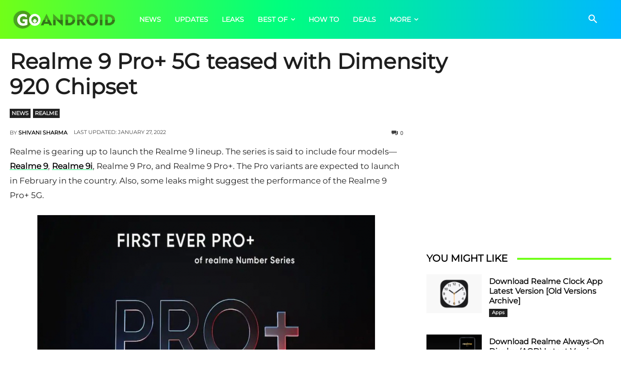

--- FILE ---
content_type: text/html; charset=UTF-8
request_url: https://www.thegoandroid.com/realme-9-pro-5g-teased-with-dimensity-920-chipset/122775/
body_size: 94080
content:
<!doctype html >
<html lang="en-US" prefix="og: https://ogp.me/ns#">
<head>
    <meta charset="UTF-8" />
    <title>Realme 9 Pro+ 5G teased with Dimensity 920 Chipset</title>
<style>.flying-press-lazy-bg{background-image:none!important;}</style>
<link rel='preload' href='https://www.thegoandroid.com/wp-content/uploads/2022/01/AppIcon-0-0-1x_U007emarketing-0-0-0-7-0-0-sRGB-0-0-0-GLES2_U002c0-512MB-85-220-0-0-150x75.png' as='image' fetchpriority='high' />
<link rel='preload' href='https://www.thegoandroid.com/wp-content/uploads/2021/10/Always-on-Display-150x84.png' as='image' fetchpriority='high' />
<link rel='preload' href='https://www.thegoandroid.com/wp-content/uploads/2021/08/realme_x7_max_5g_image_flipkart_1622438286250-150x100.png' as='image' fetchpriority='high' />
<link rel='preload' href='https://www.thegoandroid.com/wp-content/uploads/2022/03/realme_gt_neo_3_china_press_image_hero_thumb800-150x84.png' as='image' fetchpriority='high' />
<link rel='preload' href='https://www.thegoandroid.com/wp-content/uploads/2020/12/logo-min.png' as='image' imagesrcset='' imagesizes=''/>
<link rel='preload' href='https://www.thegoandroid.com/wp-content/uploads/2022/01/realme-9-pro-official-launch-confirmed-specifications-1024x683.png' as='image' imagesrcset='https://www.thegoandroid.com/wp-content/uploads/2022/01/realme-9-pro-official-launch-confirmed-specifications-1024x683.png 1024w, https://www.thegoandroid.com/wp-content/uploads/2022/01/realme-9-pro-official-launch-confirmed-specifications-300x200.png 300w, https://www.thegoandroid.com/wp-content/uploads/2022/01/realme-9-pro-official-launch-confirmed-specifications-768x512.png 768w, https://www.thegoandroid.com/wp-content/uploads/2022/01/realme-9-pro-official-launch-confirmed-specifications-150x100.png 150w, https://www.thegoandroid.com/wp-content/uploads/2022/01/realme-9-pro-official-launch-confirmed-specifications-696x464.png 696w, https://www.thegoandroid.com/wp-content/uploads/2022/01/realme-9-pro-official-launch-confirmed-specifications-1068x712.png 1068w, https://www.thegoandroid.com/wp-content/uploads/2022/01/realme-9-pro-official-launch-confirmed-specifications-630x420.png 630w, https://www.thegoandroid.com/wp-content/uploads/2022/01/realme-9-pro-official-launch-confirmed-specifications.png 1200w' imagesizes='(max-width: 696px) 100vw, 696px'/>
<style id="flying-press-css">@font-face{font-display:swap;font-family:Truepush;src:url(https://www.thegoandroid.com/wp-content/plugins/truepush-free-web-push-notifications/views/css/fonts/Truepush.eot);src:url(https://www.thegoandroid.com/wp-content/plugins/truepush-free-web-push-notifications/views/css/fonts/Truepush.eot?7vfwjk#iefix)format("embedded-opentype"),url(https://www.thegoandroid.com/wp-content/plugins/truepush-free-web-push-notifications/views/css/fonts/Truepush.ttf?7vfwjk)format("truetype"),url(https://www.thegoandroid.com/wp-content/plugins/truepush-free-web-push-notifications/views/css/fonts/Truepush.woff?7vfwjk)format("woff"),url(https://www.thegoandroid.com/wp-content/plugins/truepush-free-web-push-notifications/views/css/fonts/Truepush.svg?7vfwjk#icomoon)format("svg");font-weight:400;font-style:normal}:where(.wp-block-button__link){box-shadow:none;border-radius:9999px;padding:calc(.667em + 2px) calc(1.333em + 2px);text-decoration:none}:where(.wp-block-columns.has-background){padding:1.25em 2.375em}:where(.wp-block-post-comments input[type=submit]){border:none}:where(.wp-block-file__button){border-radius:2em;padding:.5em 1em}:where(.wp-block-file__button):is(a):active,:where(.wp-block-file__button):is(a):focus,:where(.wp-block-file__button):is(a):hover,:where(.wp-block-file__button):is(a):visited{box-shadow:none;color:#fff;opacity:.85;text-decoration:none}ol,ul{box-sizing:border-box}:where(.wp-block-navigation.has-background .wp-block-navigation-item a:not(.wp-element-button)),:where(.wp-block-navigation.has-background .wp-block-navigation-submenu a:not(.wp-element-button)),:where(.wp-block-navigation .wp-block-navigation__submenu-container .wp-block-navigation-item a:not(.wp-element-button)),:where(.wp-block-navigation .wp-block-navigation__submenu-container .wp-block-navigation-submenu a:not(.wp-element-button)){padding:.5em 1em}@keyframes overlay-menu__fade-in-animation{0%{opacity:0;transform:translateY(.5em)}}:where(p.has-text-color:not(.has-link-color)) a{color:inherit}:where(.wp-block-search__button){border:1px solid #ccc;padding:.375em .625em}:where(.wp-block-search__button-inside .wp-block-search__inside-wrapper){border:1px solid #949494;padding:4px}:where(.wp-block-search__button-inside .wp-block-search__inside-wrapper) :where(.wp-block-search__button){padding:.125em .5em}:root{--wp--preset--font-size--normal:16px;--wp--preset--font-size--huge:42px}.aligncenter{clear:both}html :where(.has-border-color){border-style:solid}html :where([style*=border-top-color]){border-top-style:solid}html :where([style*=border-right-color]){border-right-style:solid}html :where([style*=border-bottom-color]){border-bottom-style:solid}html :where([style*=border-left-color]){border-left-style:solid}html :where([style*=border-width]){border-style:solid}html :where([style*=border-top-width]){border-top-style:solid}html :where([style*=border-right-width]){border-right-style:solid}html :where([style*=border-bottom-width]){border-bottom-style:solid}html :where([style*=border-left-width]){border-left-style:solid}html :where(img[class*=wp-image-]){max-width:100%;height:auto}.clearfix:after,.clearfix:before{content:"";line-height:0;display:table}@-moz-document url-prefix(){}.tdm-title{color:#111;margin-top:10px;margin-bottom:26px;font-size:36px;font-weight:400;line-height:47px;-webkit-transition:all .2s;transition:all .2s}@media (width<=767px){.tdm-title{font-size:35px;line-height:39px}}.tds-title .tdm-title{display:inline-block}.tdm-title-xsm{text-transform:uppercase;font-size:14px;font-weight:600;line-height:20px}.tdm-descr{color:#666;margin-bottom:30px;font-family:Open Sans,Open Sans Regular,sans-serif;font-size:16px;line-height:28px}@media (width<=1018px){.tdm-descr{font-size:15px;line-height:24px}}@media (width>=768px) and (width<=1018px){.tdm-descr{margin-bottom:25px}}@media (width<=767px){.tdm-descr{margin-bottom:20px}}.tdm-inline-block{display:inline-block}@font-face{font-display:swap;font-family:multipurpose;src:url(https://www.thegoandroid.com/wp-content/plugins/td-composer/td-multi-purpose/images/icons/multipurpose.eot?2);src:url(https://www.thegoandroid.com/wp-content/plugins/td-composer/td-multi-purpose/images/icons/multipurpose.eot?2#iefix)format("embedded-opentype"),url(https://www.thegoandroid.com/wp-content/plugins/td-composer/td-multi-purpose/images/icons/multipurpose.woff?2)format("woff"),url(https://www.thegoandroid.com/wp-content/plugins/td-composer/td-multi-purpose/images/icons/multipurpose.ttf?2)format("truetype"),url(https://www.thegoandroid.com/wp-content/plugins/td-composer/td-multi-purpose/images/icons/multipurpose.svg?2#wpion)format("svg");font-weight:400;font-style:normal}[class*=\ tdm-icon-]:before,[class*=\ tdm-icons]:before,[class^=tdm-icon-]:before,[class^=tdm-icons]:before{speak:none;font-variant:normal;text-transform:none;text-align:center;-webkit-font-smoothing:antialiased;-moz-osx-font-smoothing:grayscale;font-style:normal;font-weight:400;line-height:1;font-family:multipurpose!important}[class*=tdm-icon-]{text-align:center;line-height:1;display:inline-block}[class*=tdm-icons]{text-align:center;cursor:default;line-height:1;display:inline-block}@font-face{font-display:swap;font-family:TablePress;font-style:normal;font-weight:400;src:url([data-uri])format("woff2"),url(https://www.thegoandroid.com/wp-content/plugins/tablepress/css/build/tablepress.woff)format("woff")}:root{--td_theme_color:#4db2ec;--td_grid_border_color:#ededed;--td_black:#222;--td_text_color:#111}html{-webkit-text-size-adjust:100%;-ms-text-size-adjust:100%;font-family:sans-serif}body{margin:0}article,aside,details,figcaption,figure,footer,header,hgroup,main,menu,nav,section,summary{display:block}a{background-color:#fff0}a:active,a:hover{outline:0}b,strong{font-weight:700}small{font-size:80%}img{border:0}button,input,optgroup,select,textarea{color:inherit;font:inherit;margin:0}button{overflow:visible}button,select{text-transform:none}button,html input[type=button],input[type=reset],input[type=submit]{-webkit-appearance:button;cursor:pointer}button::-moz-focus-inner,input::-moz-focus-inner{border:0;padding:0}input{line-height:normal}input[type=checkbox],input[type=radio]{box-sizing:border-box;padding:0}input[type=number]::-webkit-inner-spin-button,input[type=number]::-webkit-outer-spin-button{height:auto}input[type=search]{-webkit-appearance:textfield;-webkit-box-sizing:content-box;-moz-box-sizing:content-box;box-sizing:content-box}input[type=search]::-webkit-search-cancel-button,input[type=search]::-webkit-search-decoration{-webkit-appearance:none}textarea{overflow:auto}*,:before,:after{-webkit-box-sizing:border-box;-moz-box-sizing:border-box;box-sizing:border-box}img{max-width:100%;height:auto}.td-main-content-wrap,.td-category-grid{background-color:#fff}.td-page-meta{display:none}.td-container,.tdc-row,.tdc-row-composer{width:1068px;margin-left:auto;margin-right:auto}.td-container:before,.tdc-row:before,.tdc-row-composer:before,.td-container:after,.tdc-row:after,.tdc-row-composer:after{content:"";line-height:0;display:table}.td-container:after,.tdc-row:after,.tdc-row-composer:after{clear:both}.tdc-row[class*=stretch_row]>.td-pb-row>.td-element-style,.tdc-row-composer[class*=stretch_row]>.td-pb-row>.td-element-style{width:100vw!important;left:50%!important;transform:translate(-50%)!important}@media (width<=767px){.td-pb-row>.td-element-style{width:100vw!important;left:50%!important;transform:translate(-50%)!important}}.tdc-row.stretch_row_1200,.tdc-row-composer.stretch_row_1200{max-width:1240px;width:auto!important}@media (width>=768px) and (width<=1018px){.tdc-row.stretch_row_1200>.td-pb-row,.tdc-row-composer.stretch_row_1200>.td-pb-row{margin-left:0;margin-right:0}}@media (width>=1141px){.tdc-row.stretch_row_1200,.tdc-row-composer.stretch_row_1200{padding-left:24px;padding-right:24px}}@media (width>=1019px) and (width<=1140px){.tdc-row.stretch_row_1200,.tdc-row-composer.stretch_row_1200{padding-left:20px;padding-right:20px}}.tdc-row.stretch_row_1400,.tdc-row-composer.stretch_row_1400{max-width:1440px;width:auto!important}@media (width>=768px) and (width<=1018px){.tdc-row.stretch_row_1400>.td-pb-row,.tdc-row-composer.stretch_row_1400>.td-pb-row{margin-left:0;margin-right:0}}@media (width>=1141px){.tdc-row.stretch_row_1400,.tdc-row-composer.stretch_row_1400{padding-left:24px;padding-right:24px}}@media (width>=1019px) and (width<=1140px){.tdc-row.stretch_row_1400,.tdc-row-composer.stretch_row_1400{padding-left:20px;padding-right:20px}}@media (width<=767px){.tdc-row.td-stretch-content,.tdc-row-composer.td-stretch-content{padding-left:20px;padding-right:20px}}.td-pb-row{margin-left:-24px;margin-right:-24px;position:relative}.td-pb-row:before,.td-pb-row:after{content:"";display:table}.td-pb-row:after{clear:both}.td-pb-row [class*=td-pb-span]{float:left;min-height:1px;padding-left:24px;padding-right:24px;display:block;position:relative}@media (width>=1019px) and (width<=1140px){.td-pb-row [class*=td-pb-span]{padding-left:20px;padding-right:20px}}@media (width>=768px) and (width<=1018px){.td-pb-row [class*=td-pb-span]{padding-left:14px;padding-right:14px}}@media (width<=767px){.td-pb-row [class*=td-pb-span]{float:none;width:100%;padding-left:0;padding-right:0}}.td-pb-span3{width:25%}.td-pb-span4{width:33.3333%}.td-pb-span6{width:50%}.td-pb-span8{width:66.6667%}.td-pb-span12{width:100%}.wpb_row{margin-bottom:0}.td-block-row{margin-left:-24px;margin-right:-24px}.td-block-row:before,.td-block-row:after{content:"";display:table}.td-block-row:after{clear:both}.td-block-row [class*=td-block-span]{float:left;min-height:1px;padding-left:24px;padding-right:24px;display:block}@media (width>=1019px) and (width<=1140px){.td-block-row [class*=td-block-span]{padding-left:20px;padding-right:20px}}@media (width>=768px) and (width<=1018px){.td-block-row [class*=td-block-span]{padding-left:14px;padding-right:14px}}@media (width<=767px){.td-block-row [class*=td-block-span]{float:none;width:100%;padding-left:0;padding-right:0}}.td-block-span12{width:100%}@media (width>=1019px) and (width<=1140px){.td-container,.tdc-row,.tdc-row-composer{width:980px}.td-pb-row,.td-block-row{margin-left:-20px;margin-right:-20px}}@media (width>=768px) and (width<=1018px){.td-container,.tdc-row,.tdc-row-composer{width:740px}.td-pb-row,.td-block-row{margin-left:-14px;margin-right:-14px}}@media (width<=767px){.td-container,.tdc-row,.tdc-row-composer{width:100%;padding-left:20px;padding-right:20px}.td-pb-row,.td-block-row{width:100%;margin-left:0;margin-right:0}}@media (width>=768px){.td-drop-down-search .td-search-form{margin:20px}}#td-outer-wrap{overflow:hidden}@media (width<=767px){#td-outer-wrap{width:100%;-webkit-transform-origin:50% 200px 0;transform-origin:50% 200px 0;margin:auto;-webkit-transition:transform .7s;transition:transform .7s}}.td-menu-background{background-repeat:var(--td_mobile_background_repeat,no-repeat);background-size:var(--td_mobile_background_size,cover);background-position:var(--td_mobile_background_size,center top);z-index:9999;visibility:hidden;width:100%;height:113%;display:block;position:fixed;top:0;-webkit-transform:translate(-100%);transform:translate(-100%)}.td-menu-background:before{content:"";opacity:.98;background:#313b45;background:-webkit-gradient(left top,left bottom,color-stop(0%,var(--td_mobile_gradient_one_mob,#313b45)),color-stop(100%,var(--td_mobile_gradient_two_mob,#3393b8)));background:linear-gradient(to bottom,var(--td_mobile_gradient_one_mob,#313b45)0%,var(--td_mobile_gradient_two_mob,#3393b8)100%);width:100%;height:100%;filter:progid:DXImageTransform.Microsoft.gradient(startColorstr="var(--td_mobile_gradient_one_mob, #313b45)",endColorstr="var(--td_mobile_gradient_two_mob, #3393b8)",GradientType=0);position:absolute;top:0;left:0}#td-mobile-nav{z-index:9999;visibility:hidden;width:100%;height:calc(100% + 1px);padding:0;font-family:-apple-system,\.SFNSText-Regular,San Francisco,Roboto,Segoe UI,Helvetica Neue,Lucida Grande,sans-serif;position:fixed;top:0;left:-1%;-webkit-transform:translate(-99%);transform:translate(-99%)}#td-mobile-nav input:invalid{box-shadow:none!important}#td-mobile-nav{height:1px;overflow:hidden}#td-mobile-nav .td-menu-socials{height:60px;padding:0 65px 0 20px;overflow:hidden}#td-mobile-nav .td-social-icon-wrap{margin:20px 5px 0 0;display:inline-block}#td-mobile-nav .td-social-icon-wrap i{width:40px;height:40px;color:var(--td_mobile_text_color,#fff);vertical-align:middle;background-color:#fff0;border:none;font-size:14px;line-height:38px}#td-mobile-nav .td-social-icon-wrap .td-icon-instagram{font-size:16px}.td-mobile-close{z-index:1000;position:absolute;top:0;right:1px}.td-mobile-close .td-icon-close-mobile{width:70px;height:70px;color:var(--td_mobile_text_color,#fff);font-size:21px;line-height:70px;position:relative;top:4px}.td-mobile-content{padding:20px 20px 0}.td-mobile-container{padding-bottom:20px;position:relative}.td-mobile-content ul{margin:0;padding:0;list-style:none}.td-mobile-content li{float:none;-webkit-touch-callout:none;-webkit-user-select:none;user-select:none;margin-left:0}.td-mobile-content li a{color:var(--td_mobile_text_color,#fff);margin-left:0;padding:12px 30px 12px 12px;font-size:21px;font-weight:700;line-height:21px;display:block}.td-mobile-content .td_mobile_submenu>a .td-icon-menu-right{display:inline-block}.td-mobile-content .td-icon-menu-right{cursor:pointer;z-index:1000;float:right;color:var(--td_mobile_text_color,#fff);-webkit-transform-origin:50% 48% 0;transform-origin:50% 48% 0;padding:6px 12px;font-size:14px;-webkit-transition:transform .3s;transition:transform .3s;display:none;position:absolute;top:10px;right:-4px;-webkit-transform:rotate(-90deg);transform:rotate(-90deg)}.td-mobile-content .td-icon-menu-right:before{content:""}.td-mobile-content .sub-menu{opacity:0;max-height:0;-webkit-transition:max-height .5s cubic-bezier(.77,0,.175,1),opacity .5s cubic-bezier(.77,0,.175,1);transition:max-height .5s cubic-bezier(.77,0,.175,1),opacity .5s cubic-bezier(.77,0,.175,1);overflow:hidden}.td-mobile-content .sub-menu .td-icon-menu-right{color:var(--td_mobile_text_color,#fff);font-size:11px;top:8px;right:-2px}.td-mobile-content .sub-menu a{font-size:16px;font-weight:400;line-height:19px;padding:9px 26px 9px 36px!important}.td-mobile-content .sub-menu .sub-menu a{padding-left:55px!important}.td-mobile-content .sub-menu .sub-menu .sub-menu a{padding-left:74px!important}.td-mobile-content .menu-item-has-children a{z-index:1;width:100%}.td-mobile-content .td-link-element-after{position:relative}.td-mobile-container{opacity:1}.td-search-wrap-mob{text-align:center;z-index:9999;visibility:hidden;width:100%;height:auto;color:var(--td_mobile_text_color,#fff);padding:0;font-family:-apple-system,\.SFNSText-Regular,San Francisco,Roboto,Segoe UI,Helvetica Neue,Lucida Grande,sans-serif;position:absolute;top:0}.td-search-wrap-mob .td-drop-down-search{opacity:0;visibility:hidden;-webkit-backface-visibility:hidden;-webkit-transition:all .5s;transition:all .5s;position:relative}.td-search-wrap-mob #td-header-search-mob{color:var(--td_mobile_text_color,#fff);text-align:center;background:#fff0;border:0;outline:0;height:40px;margin:8px 0;padding:0;font-size:26px;font-weight:700;line-height:36px}.td-search-wrap-mob .td-search-input{margin:0 5%;position:relative}.td-search-wrap-mob .td-search-input span{opacity:.8;font-size:12px}.td-search-wrap-mob .td-search-input:before,.td-search-wrap-mob .td-search-input:after{content:"";background-color:var(--td_mobile_text_color,#fff);opacity:.2;width:100%;height:1px;display:block;position:absolute;bottom:0;left:0}.td-search-wrap-mob .td-search-input:after{opacity:.8;-webkit-transition:transform .5s .8s;transition:transform .5s .8s;-webkit-transform:scaleX(0);transform:scaleX(0)}.td-search-wrap-mob .td_module_wrap{text-align:left}.td-search-wrap-mob .td_module_wrap .entry-title{font-size:16px;line-height:20px}.td-search-wrap-mob .td_module_wrap .entry-title a,.td-search-wrap-mob .td_module_wrap:hover .entry-title a{color:var(--td_mobile_text_color,#fff)}.td-search-wrap-mob .td-search-form{margin-bottom:30px}.td-search-wrap-mob .td-module-thumb{top:auto;left:auto}.td-search-background{z-index:9999;visibility:hidden;background-position:top;background-repeat:no-repeat;background-size:cover;width:100%;height:113%;-webkit-transition:all .5s cubic-bezier(.79,.14,.15,.86);transition:all .5s cubic-bezier(.79,.14,.15,.86);display:block;position:fixed;top:0;-webkit-transform:translate(100%);transform:translate(100%)}.td-search-background:before{content:"";opacity:.98;background:#313b45;background:-webkit-gradient(left top,left bottom,color-stop(0%,var(--td_mobile_gradient_one_mob,#313b45)),color-stop(100%,var(--td_mobile_gradient_two_mob,#3393b8)));background:linear-gradient(to bottom,var(--td_mobile_gradient_one_mob,#313b45)0%,var(--td_mobile_gradient_two_mob,#3393b8)100%);width:100%;height:100%;filter:progid:DXImageTransform.Microsoft.gradient(startColorstr="var(--td_mobile_gradient_one_mob, #313b45)",endColorstr="var(--td_mobile_gradient_two_mob, #3393b8)",GradientType=0);position:absolute;top:0;left:0}.td-search-close{text-align:right;z-index:1000}.td-search-close .td-icon-close-mobile{width:70px;height:70px;color:var(--td_mobile_text_color,#fff);font-size:21px;line-height:70px;position:relative;top:4px;right:0}#td-mobile-nav label{color:var(--td_mobile_text_color,#fff);opacity:.6;pointer-events:none;font-size:17px;position:absolute;top:26px;left:10px}body{font-family:Verdana,BlinkMacSystemFont,-apple-system,Segoe UI,Roboto,Oxygen,Ubuntu,Cantarell,Open Sans,Helvetica Neue,sans-serif;font-size:14px;line-height:21px}p{margin-top:0;margin-bottom:21px}a:active,a:focus{outline:none}a{color:var(--td_theme_color,#4db2ec);text-decoration:none}ins{background:#fff;text-decoration:none}ul,ol{padding:0}ul li,ol li{margin-left:21px;line-height:24px}h1,h2,h3,h4,h5,h6{color:var(--td_text_color,#111);margin:6px 0;font-family:Roboto,sans-serif;font-weight:400}h1>a,h2>a,h3>a,h4>a,h5>a,h6>a{color:var(--td_text_color,#111)}div.td-block-title,p.td-module-title,p.tdb-subcategory-name{color:var(--td_text_color,#111);font-family:Roboto,sans-serif}p.td-module-title>a,p.tdb-subcategory-name>a{color:var(--td_text_color,#111)}h1{margin-top:33px;margin-bottom:23px;font-size:32px;line-height:40px}h3{margin-top:27px;margin-bottom:17px;font-size:22px;line-height:30px}h4{margin-top:24px;margin-bottom:14px;font-size:19px;line-height:29px}h5{margin-top:21px;margin-bottom:11px;font-size:17px;line-height:25px}textarea{color:#444;border:1px solid #e1e1e1;width:100%;max-width:100%;height:168px;min-height:168px;padding:6px 9px;font-size:12px;line-height:21px}@media (width<=767px){textarea{font-size:16px}}textarea:active,textarea:focus{border-color:#b0b0b0!important}textarea:focus,input:focus,input[type]:focus{outline:0}input[type=submit]{background-color:var(--td_black,#222);color:#fff;border:none;border-radius:0;padding:8px 15px;font-family:Roboto,sans-serif;font-size:13px;font-weight:500;-webkit-transition:background-color .4s;transition:background-color .4s}input[type=submit]:hover{background-color:var(--td_theme_color,#4db2ec)}input[type=text],input[type=url],input[type=tel],input[type=email]{color:#444;border:1px solid #e1e1e1;width:100%;max-width:100%;height:34px;padding:3px 9px;font-size:12px;line-height:21px}@media (width<=767px){input[type=text],input[type=url],input[type=tel],input[type=email]{font-size:16px}}input[type=text]:active,input[type=url]:active,input[type=tel]:active,input[type=email]:active,input[type=text]:focus,input[type=url]:focus,input[type=tel]:focus,input[type=email]:focus{border-color:#b0b0b0!important}input[type=password]{vertical-align:middle;color:#444;border:1px solid #ccc;width:100%;max-width:100%;height:34px;margin-bottom:10px;padding:3px 9px;font-size:12px;line-height:21px;display:inline-table;position:relative;top:0}@media (width<=767px){input[type=password]{font-size:16px}}.tagdiv-type{color:#222;font-size:15px;line-height:1.74}.tagdiv-type img{margin-bottom:21px}.tagdiv-type a:hover{text-decoration:underline}.tagdiv-type ul,.tagdiv-type ol{margin-bottom:26px}.tagdiv-type ul li:not(.blocks-gallery-item):not(.wp-block-navigation-item),.tagdiv-type ol li:not(.blocks-gallery-item):not(.wp-block-navigation-item){line-height:inherit;margin-bottom:10px}.tagdiv-type ul li:not(.blocks-gallery-item):not(.wp-block-navigation-item):last-child,.tagdiv-type ol li:not(.blocks-gallery-item):not(.wp-block-navigation-item):last-child,.tagdiv-type li ul,.tagdiv-type li ol{margin-bottom:0}.tagdiv-type li[style="text-align: center;"],.tagdiv-type li[style="text-align: right;"]{margin-left:-21px;list-style-position:inside}.tagdiv-type p{margin-bottom:26px}.aligncenter{text-align:center;clear:both;margin:6px auto;display:block}.entry-title a:hover,.td-post-category:hover,.widget a:hover,.td_block_wrap a:hover{text-decoration:none!important}.td_module_wrap{padding-bottom:35px;position:relative}.td_module_wrap .entry-title{margin:0 0 6px;font-size:21px;line-height:25px}.td_module_wrap:hover .entry-title a{color:var(--td_theme_color,#4db2ec)}.entry-title{word-wrap:break-word}.td-module-thumb{margin-bottom:13px;position:relative}.td-module-thumb .entry-thumb{display:block}.td-video-play-ico{z-index:1;background-color:#0000007a;border:.05em solid #fff;border-radius:100%;width:40px;height:40px;font-size:40px;position:absolute;top:50%;left:50%;-webkit-transform:translate(-50%,-50%);transform:translate(-50%,-50%);-webkit-box-shadow:0 0 .15em #0006;box-shadow:0 0 .15em #0006}.td-video-play-ico i{color:#fff;font-size:35%;position:absolute;top:50%;-webkit-transform:translate(-50%,-50%);transform:translate(-50%,-50%)}.td-video-play-ico i.td-icon-video-thumb-play{left:54%}.td-module-meta-info{min-height:17px;margin-bottom:7px;font-family:Open Sans,Open Sans Regular,sans-serif;font-size:11px;line-height:1}.td-post-category{background-color:var(--td_black,#222);color:#fff;vertical-align:top;margin-right:5px;padding:3px 6px 4px;font-family:Open Sans,Open Sans Regular,sans-serif;font-size:10px;font-weight:600;line-height:1;-webkit-transition:all .2s;transition:all .2s;display:block}.td-post-category:hover{background-color:var(--td_theme_color,#4db2ec)}.td-module-meta-info .td-post-category,.td-block-title span,.td-block-title a{display:inline-block}.td-main-content-wrap{padding-bottom:40px}@media (width<=767px){.td-main-content-wrap{padding-bottom:26px}}@-moz-document url-prefix(){}.td-pb-span4 .wpb_wrapper,.td-ss-main-sidebar{perspective:unset!important}.post{background-color:var(--td_container_transparent,#fff)}.td-post-content p:empty{display:none}.td-post-content{margin-top:21px;padding-bottom:16px}@media (width<=767px){.td-post-content{margin-top:16px}}.td-post-content p{word-wrap:break-word}.td-post-content img{display:block}.comment-respond{margin-bottom:21px}@media (width<=767px){.comment-respond{margin-left:0!important}}.single .comments{margin-top:-10px;margin-bottom:48px;padding-top:10px}#reply-title{margin-top:10px;margin-bottom:7px;font-size:16px;font-weight:700}#cancel-comment-reply-link{color:var(--td_text_color,#111);margin-left:10px;font-size:12px;font-weight:400}#cancel-comment-reply-link:hover{color:var(--td_theme_color,#4db2ec)}@media (width<=767px){.comments .comment-form .submit{text-transform:uppercase;width:100%;padding:15px 0;font-size:15px;font-weight:700}}.comments{clear:both}.comment-form .td-warning-comment,.comment-form .td-warning-author,.comment-form .td-warning-email,.comment-form .td-warning-email-error,.comment-form .td-warning-captcha,.comment-form .td-warning-captcha-score{display:none}.comment-form textarea{display:block}.td-form-comment,.td-form-author,.td-form-email,.td-form-url{margin-top:0;margin-bottom:21px}.comment-form-cookies-consent label{margin-left:8px}.comment-form-cookies-consent *{vertical-align:middle}@font-face{font-display:swap;font-family:newspaper;src:url(https://www.thegoandroid.com/wp-content/themes/Newspaper/images/icons/newspaper.eot?23);src:url(https://www.thegoandroid.com/wp-content/themes/Newspaper/images/icons/newspaper.eot?23#iefix)format("embedded-opentype"),url(https://www.thegoandroid.com/wp-content/themes/Newspaper/images/icons/newspaper.woff?23)format("woff"),url(https://www.thegoandroid.com/wp-content/themes/Newspaper/images/icons/newspaper.ttf?23)format("truetype"),url(https://www.thegoandroid.com/wp-content/themes/Newspaper/images/icons/newspaper.svg?23#newspaper)format("svg");font-weight:400;font-style:normal}[class^=td-icon-]:before,[class*=\ td-icon-]:before{speak:none;font-variant:normal;text-transform:none;text-align:center;-webkit-font-smoothing:antialiased;-moz-osx-font-smoothing:grayscale;font-family:newspaper;font-style:normal;font-weight:400;line-height:1}[class*=td-icon-]{text-align:center;line-height:1;display:inline-block}.td-icon-down:before{content:""}.td-icon-right-arrow:before{content:""}.td-icon-menu-up:before{content:""}.td-icon-search:before{content:""}.td-icon-menu-left:before{content:""}.td-icon-menu-right:before{content:""}.td-icon-mail:before{content:""}.td-icon-facebook:before{content:""}.td-icon-instagram:before{content:""}.td-icon-linkedin:before{content:""}.td-icon-pinterest:before{content:""}.td-icon-twitter:before{content:""}.td-icon-youtube:before{content:""}.td-icon-comments:before{content:""}.td-icon-mobile:before{content:""}.td-icon-whatsapp:before{content:""}.td-icon-close-mobile:before{content:""}.td-icon-telegram:before{content:""}.td-icon-plus:before{content:""}.td-icon-video-thumb-play:before{content:""}.td-social-icon-wrap:hover .td-icon-font{color:#fff;-webkit-transition:color .3s;transition:color .3s}.td-social-icon-wrap:hover i.td-icon-facebook{color:#3b5998}.td-social-icon-wrap:hover i.td-icon-instagram{color:#3f729b}.td-social-icon-wrap:hover i.td-icon-linkedin{color:#007bb6}.td-social-icon-wrap:hover i.td-icon-mail{color:#000}.td-social-icon-wrap:hover i.td-icon-pinterest{color:#cb2027}.td-social-icon-wrap:hover i.td-icon-twitter{color:#00aced}.td-social-icon-wrap:hover i.td-icon-youtube{color:#b00}.td-social-icon-wrap:hover i.td-icon-telegram{color:#3b9de1}.td-social-icon-wrap:hover i.td-icon-whatsapp{color:#7bbf6a}@media print{html,body{color:#000;background-color:#fff;margin:0;padding:0}body{zoom:80%;width:80%;margin-left:auto;margin-right:auto}img{text-align:center;max-width:100%;margin-left:auto;margin-right:auto;display:block}h1,h2,h3,h4,h5,h6{page-break-after:avoid}ul,ol,li{page-break-inside:avoid}.single .td-main-sidebar,.single #td-theme-settings,.single .td-header-top-menu,.single .td-header-menu-wrap,.single .td-header-sp-ads,.single .td-main-sidebar,.single .td-post-source-tags,.single .td-post-sharing,.single .td-post-next-prev,.single .td_block_related_posts,.single #comments,.single .td-footer-container,.single .td-footer-wrapper,.single .td-sub-footer-container,.single .td-category,.single .td-post-views,.single .td-post-comments,.single .td-scroll-up,.single iframe,.single .td-more-articles-box,.single .td_block_video_playlist,.single .td-crumb-container,.single .td-g-rec,.single .td-a-rec,.single .td-menu-background,.single .author-box-wrap .avatar{display:none!important}.td-header-desktop-wrap{display:block!important}.td-footer-template-wrap,.td_block_wrap:not(.tdb_breadcrumbs):not(.tdb_header_logo):not(.tdb_single_categories):not(.tdb-single-title):not(.tdb_single_author):not(.tdb_single_date):not(.tdb_single_comments_count):not(.tdb_single_post_views):not(.tdb_single_featured_image):not(.tdb_single_content):not(.td_woo_breadcrumbs):not(.td-woo-product-title):not(.td_woo_product_description):not(.td_woo_add_to_cart):not(.td_woo_product_sku):not(.td_woo_product_image):not(.td_woo_product_tabs):not(.td_woo_product_categories):not(.td_woo_product_tags):not(.td_woo_product_image_bg):not(.td_woo_product_price):not(.td_woo_product_rating){display:none!important}.td-main-content,.td-main-content-wrap .tdc-column,header{width:100%!important}}@font-face{font-display:swap;font-family:td-multipurpose;font-weight:400;font-style:normal;src:url(https://www.thegoandroid.com/wp-content/plugins/td-composer/assets/fonts/td-multipurpose/td-multipurpose.eot);src:url(https://www.thegoandroid.com/wp-content/plugins/td-composer/assets/fonts/td-multipurpose/td-multipurpose.eot#iefix)format("embedded-opentype"),url(https://www.thegoandroid.com/wp-content/plugins/td-composer/assets/fonts/td-multipurpose/td-multipurpose.ttf)format("truetype"),url(https://www.thegoandroid.com/wp-content/plugins/td-composer/assets/fonts/td-multipurpose/td-multipurpose.woff)format("woff"),url(https://www.thegoandroid.com/wp-content/plugins/td-composer/assets/fonts/td-multipurpose/tdc-header-template-titletd-multipurpose.svg#td-multipurpose)format("svg")}.tdc-font-tdmp{font:14px/1 td-multipurpose;font-size:inherit;text-rendering:auto;-webkit-font-smoothing:antialiased;-moz-osx-font-smoothing:grayscale;display:inline-block}.tdc-font-tdmp-globe:before{content:""}.clearfix:before,.clearfix:after{content:"";line-height:0;display:table}.clearfix:after{clear:both}.tdc_zone{margin:0}.td-main-content-wrap .tdc_zone{z-index:0}.td-header-template-wrap{z-index:100}.td-header-desktop-wrap{width:100%}.td-ajax-search-flex .td_module_flex_1{padding-bottom:25px}.td-ajax-search-flex .td_module_flex_1 .td-module-container{flex-direction:row}.td-ajax-search-flex .td_module_flex_1 .td-image-container{flex:0 0 30%;width:30%}.td-ajax-search-flex .td_module_flex_1 .td-image-wrap{padding-bottom:70%}.td-ajax-search-flex .td_module_flex_1 .td-module-meta-info{padding:0 0 0 15px}.td-ajax-search-flex .td_module_flex_1 .entry-title{font-size:16px;font-weight:500;line-height:20px}.td-ajax-search-flex .td_module_flex_1 .td-excerpt,.td-ajax-search-flex .td_module_flex_1 .td-post-category,.td-ajax-search-flex .td_module_flex_1 .td-post-author-name,.td-ajax-search-flex .td_module_flex_1 .td-module-comments,.td-ajax-search-flex .td_module_flex_1 .td-read-more{display:none}.td_block_wrap{clear:both;margin-bottom:48px;position:relative}@media (width<=767px){.td_block_wrap{margin-bottom:32px}}.td_block_wrap .td-next-prev-wrap,.td_block_wrap .td-load-more-wrap{margin-top:20px}@media (width<=767px){.td_block_wrap .td-next-prev-wrap,.td_block_wrap .td-load-more-wrap{margin-bottom:0}}.td-block-title-wrap{position:relative}.td-fix-index{-webkit-transform:translateZ(0);transform:translateZ(0)}.td_with_ajax_pagination{overflow:hidden;-webkit-transform:translate(0,0);transform:translate(0,0)}.td-next-prev-wrap{clear:both;position:relative}.td-next-prev-wrap a{text-align:center;vertical-align:middle;color:#b7b7b7;border:1px solid #dcdcdc;width:25px;height:25px;margin-right:7px;font-size:7px;line-height:24px;display:inline-block}.td-next-prev-wrap a:hover{background-color:var(--td_theme_color,#4db2ec);border-color:var(--td_theme_color,#4db2ec);color:#fff}.td-next-prev-wrap .ajax-page-disabled{opacity:.5}.td-next-prev-wrap .td-ajax-next-page{padding-left:2px}.td-next-prev-wrap .td-ajax-prev-page{padding-right:1px}@-moz-document url-prefix(){.td-next-prev-wrap a{line-height:23px}}@-moz-document url-prefix(){}[class*=td_flex_block_] .td-post-vid-time{padding:3px 6px 4px;font-family:Open Sans,Open Sans Regular,sans-serif;font-size:10px;font-weight:600;line-height:1}[class*=td_flex_block_] .td-next-prev-wrap a{width:auto;min-width:25px;height:auto;min-height:25px}.td-post-vid-time{pointer-events:none}html[class*=ie] [class*=td_flex_block_5] .td-module-container,html[class*=ie] [class*=tdb_header_mega_menu\ ] .td-module-container,html[class*=ie] [class*=tdb_single_related] .td-module-container{display:block}html[class*=ie] [class*=td_flex_block_5] .td-image-container,html[class*=ie] [class*=tdb_header_mega_menu\ ] .td-image-container,html[class*=ie] [class*=tdb_single_related] .td-image-container{flex:initial;height:auto}.td_module_flex_1,.td_module_flex_3,.td_module_flex_4,.td_module_flex_5{width:100%;padding-bottom:0;display:inline-block}.td_module_flex_1 .td-module-container,.td_module_flex_3 .td-module-container,.td_module_flex_4 .td-module-container,.td_module_flex_5 .td-module-container{flex-direction:column;display:flex;position:relative}.td_module_flex_1 .td-module-container:before,.td_module_flex_3 .td-module-container:before,.td_module_flex_4 .td-module-container:before,.td_module_flex_5 .td-module-container:before{content:"";width:100%;height:1px;position:absolute;bottom:0;left:0}.td_module_flex_1 .td-image-wrap,.td_module_flex_3 .td-image-wrap,.td_module_flex_4 .td-image-wrap,.td_module_flex_5 .td-image-wrap{display:block;position:relative}.td_module_flex_1 .td-image-container,.td_module_flex_3 .td-image-container,.td_module_flex_4 .td-image-container,.td_module_flex_5 .td-image-container{flex:none;width:100%;height:100%;position:relative}.td_module_flex_1 .td-module-thumb,.td_module_flex_3 .td-module-thumb,.td_module_flex_4 .td-module-thumb,.td_module_flex_5 .td-module-thumb{margin-bottom:0}.td_module_flex_1 .td-module-meta-info,.td_module_flex_3 .td-module-meta-info,.td_module_flex_4 .td-module-meta-info,.td_module_flex_5 .td-module-meta-info{z-index:1;border:0 solid #eaeaea;width:100%;min-height:0;margin-bottom:0}.td_module_flex_1 .td-thumb-css,.td_module_flex_3 .td-thumb-css,.td_module_flex_4 .td-thumb-css,.td_module_flex_5 .td-thumb-css{background-position:50%;background-size:cover;width:100%;height:100%;position:absolute}.td_module_flex_1 .td-category-pos-image .td-post-category:not(.td-post-extra-category),.td_module_flex_3 .td-category-pos-image .td-post-category:not(.td-post-extra-category),.td_module_flex_4 .td-category-pos-image .td-post-category:not(.td-post-extra-category),.td_module_flex_5 .td-category-pos-image .td-post-category:not(.td-post-extra-category),.td_module_flex_1 .td-post-vid-time,.td_module_flex_3 .td-post-vid-time,.td_module_flex_4 .td-post-vid-time,.td_module_flex_5 .td-post-vid-time{z-index:2;position:absolute;bottom:0}.td_module_flex_1 .td-category-pos-image .td-post-category:not(.td-post-extra-category),.td_module_flex_3 .td-category-pos-image .td-post-category:not(.td-post-extra-category),.td_module_flex_4 .td-category-pos-image .td-post-category:not(.td-post-extra-category),.td_module_flex_5 .td-category-pos-image .td-post-category:not(.td-post-extra-category){left:0}.td_module_flex_1 .td-post-vid-time,.td_module_flex_3 .td-post-vid-time,.td_module_flex_4 .td-post-vid-time,.td_module_flex_5 .td-post-vid-time{color:#fff;background-color:#000;right:0}.td-mc1-wrap:after,.td-mc1-wrap .td_module_wrap:after{content:"";clear:both;display:table}.td_module_flex_1 .td-image-wrap,.td_module_flex_5 .td-image-wrap{padding-bottom:50%}.td_module_flex_1 .td-module-meta-info,.td_module_flex_5 .td-module-meta-info{padding:13px 0 0}.td_flex_block.td_with_ajax_pagination,.td_flex_block.td_with_ajax_pagination .td_block_inner{overflow:initial}.td_flex_block.td_with_ajax_pagination .td_block_inner{height:auto!important}a[href^=tel]{color:inherit}.tdb-template .td-main-content-wrap{padding-bottom:0}[class*=tdb-fake-block]{filter:grayscale();-webkit-user-select:none;user-select:none}[class*=tdb-fake-block] .td_module_wrap{pointer-events:none}.td_block_wrap p:empty:before{display:none}@font-face{font-display:swap;font-family:newspaper-icons;src:url(https://www.thegoandroid.com/wp-content/plugins/td-composer/legacy/Newspaper/assets/images/icons/newspaper-icons.eot?1);src:url(https://www.thegoandroid.com/wp-content/plugins/td-composer/legacy/Newspaper/assets/images/icons/newspaper-icons.eot?1#iefix)format("embedded-opentype"),url(https://www.thegoandroid.com/wp-content/plugins/td-composer/legacy/Newspaper/assets/images/icons/newspaper-icons.woff?1)format("woff"),url(https://www.thegoandroid.com/wp-content/plugins/td-composer/legacy/Newspaper/assets/images/icons/newspaper-icons.ttf?1)format("truetype"),url(https://www.thegoandroid.com/wp-content/plugins/td-composer/legacy/Newspaper/assets/images/icons/newspaper-icons.svg?1#newspaper-icons)format("svg");font-weight:400;font-style:normal}[class^=td-icons]:before,[class*=\ td-icons]:before{speak:none;font-variant:normal;text-transform:none;text-align:center;-webkit-font-smoothing:antialiased;-moz-osx-font-smoothing:grayscale;font-family:newspaper-icons;font-style:normal;font-weight:400;line-height:1}[class*=td-icons]{text-align:center;cursor:default;line-height:1;display:inline-block}button::-moz-focus-inner{border:0;padding:0}.td-g-rec-id-sidebar{text-align:center}.td-g-rec-id-sidebar .adsbygoogle{margin-bottom:44px}.td-container-wrap{background-color:var(--td_container_transparent,#fff);margin-left:auto;margin-right:auto}.td-scroll-up{cursor:pointer;background-color:var(--td_theme_color,#4db2ec);z-index:9999;width:40px;height:40px;-webkit-transition:transform .4s cubic-bezier(.55,0,.1,1);transition:transform .4s cubic-bezier(.55,0,.1,1);position:fixed;bottom:4px;right:5px;-webkit-transform:translateY(70px);transform:translateY(70px)}.td-scroll-up .td-icon-menu-up{color:#fff;text-align:center;width:40px;font-size:20px;display:block;position:relative;top:7px}@-webkit-keyframes fullspin{0%{-webkit-transform:rotate(0);transform:rotate(0)}to{-webkit-transform:rotate(360deg);transform:rotate(360deg)}}@keyframes fullspin{0%{-webkit-transform:rotate(0);transform:rotate(0)}to{-webkit-transform:rotate(360deg);transform:rotate(360deg)}}@-moz-document url-prefix(){}.wpb_button,.vc_btn{text-shadow:none;border:none;border-radius:0;margin-bottom:21px;font-family:Open Sans,Open Sans Regular,sans-serif;font-weight:600;line-height:24px;transition:none;display:inline-block}.wpb_button:hover,.vc_btn:hover{text-shadow:none;text-decoration:none!important}@-moz-document url-prefix(){}.td-element-style{z-index:0;pointer-events:none;width:100%;height:100%;position:absolute;inset:0;overflow:hidden}.td-element-style-before{opacity:0;-webkit-transition:opacity 1s;transition:opacity 1s}.td-stretch-content .td-module-thumb .entry-thumb{min-width:100%}@-webkit-keyframes td_fadeInRight{0%{opacity:.05;-webkit-transform:translate(20px);transform:translate(20px)}to{opacity:1;-webkit-transform:translate(0);transform:translate(0)}}@keyframes td_fadeInRight{0%{opacity:.05;-webkit-transform:translate(20px);transform:translate(20px)}to{opacity:1;-webkit-transform:translate(0);transform:translate(0)}}@-webkit-keyframes td_fadeInLeft{0%{opacity:.05;-webkit-transform:translate(-20px);transform:translate(-20px)}to{opacity:1;-webkit-transform:translate(0);transform:translate(0)}}@keyframes td_fadeInLeft{0%{opacity:.05;-webkit-transform:translate(-20px);transform:translate(-20px)}to{opacity:1;-webkit-transform:translate(0);transform:translate(0)}}@-webkit-keyframes td_fadeInDown{0%{opacity:.05;-webkit-transform:translateY(-15px);transform:translateY(-15px)}to{opacity:1;-webkit-transform:translateY(0);transform:translateY(0)}}@keyframes td_fadeInDown{0%{opacity:.05;-webkit-transform:translateY(-15px);transform:translateY(-15px)}to{opacity:1;-webkit-transform:translateY(0);transform:translateY(0)}}@-webkit-keyframes td_fadeInUp{0%{opacity:.05;-webkit-transform:translateY(20px);transform:translateY(20px)}to{opacity:1;-webkit-transform:translateY(0);transform:translateY(0)}}@keyframes td_fadeInUp{0%{opacity:.05;-webkit-transform:translateY(20px);transform:translateY(20px)}to{opacity:1;-webkit-transform:translateY(0);transform:translateY(0)}}@-webkit-keyframes td_fadeIn{0%{opacity:0}to{opacity:1}}@keyframes td_fadeIn{0%{opacity:0}to{opacity:1}}@-webkit-keyframes td_fadeOut_to_1{0%{opacity:1}to{opacity:.1}}@keyframes td_fadeOut_to_1{0%{opacity:1}to{opacity:.1}}@-webkit-keyframes td_fadeOutRight{0%{opacity:1;-webkit-transform:translate(0);transform:translate(0)}to{opacity:0;-webkit-transform:translate(20px);transform:translate(20px)}}@keyframes td_fadeOutRight{0%{opacity:1;-webkit-transform:translate(0);transform:translate(0)}to{opacity:0;-webkit-transform:translate(20px);transform:translate(20px)}}@-webkit-keyframes td_fadeOutLeft{0%{opacity:1;-webkit-transform:translate(0);transform:translate(0)}to{opacity:0;-webkit-transform:translate(-20px);transform:translate(-20px)}}@keyframes td_fadeOutLeft{0%{opacity:1;-webkit-transform:translate(0);transform:translate(0)}to{opacity:0;-webkit-transform:translate(-20px);transform:translate(-20px)}}@-webkit-keyframes rotateplane{0%{-webkit-transform:perspective(120px)}50%{-webkit-transform:perspective(120px)rotateY(180deg)}to{-webkit-transform:perspective(120px)rotateY(180deg)rotateX(180deg)}}@keyframes rotateplane{0%{transform:perspective(120px)rotateX(0)rotateY(0)}50%{transform:perspective(120px)rotateX(-180.1deg)rotateY(0)}to{transform:perspective(120px)rotateX(-180deg)rotateY(-179.9deg)}}p[class*=dropcapp]:first-letter{float:left;color:#fff;text-align:center;text-transform:uppercase;background-color:#4db2ec;margin:9px 13px 0 0;padding:2px 14px 4px;font-family:Verdana,BlinkMacSystemFont,-apple-system,Segoe UI,Roboto,Oxygen,Ubuntu,Cantarell,Open Sans,Helvetica Neue,sans-serif;font-size:50px;line-height:56px;display:block}@font-face{font-display:swap;font-family:td-fast;font-weight:400;font-style:normal;src:url(https://www.thegoandroid.com/wp-content/plugins/td-composer/legacy/Newspaper/includes/demos/fast/font/td-fast.eot?1);src:url(https://www.thegoandroid.com/wp-content/plugins/td-composer/legacy/Newspaper/includes/demos/fast/font/td-fast.eot?1#iefix)format("embedded-opentype"),url(https://www.thegoandroid.com/wp-content/plugins/td-composer/legacy/Newspaper/includes/demos/fast/font/td-fast.ttf?1)format("truetype"),url(https://www.thegoandroid.com/wp-content/plugins/td-composer/legacy/Newspaper/includes/demos/fast/font/td-fast.woff?1)format("woff"),url(https://www.thegoandroid.com/wp-content/plugins/td-composer/legacy/Newspaper/includes/demos/fast/font/td-fast.svg?1#td-fast)format("svg")}@-webkit-keyframes tdb-fullspin-anim{0%{-webkit-transform:rotate(0);transform:rotate(0)}to{-webkit-transform:rotate(360deg);transform:rotate(360deg)}}@keyframes tdb-fullspin-anim{0%{-webkit-transform:rotate(0);transform:rotate(0)}to{-webkit-transform:rotate(360deg);transform:rotate(360deg)}}</style>
    <meta name="viewport" content="width=device-width, initial-scale=1.0">
    <link rel="pingback" href="https://www.thegoandroid.com/xmlrpc.php" />
    <link rel="icon" type="image/png" href="https://www.thegoandroid.com/wp-content/uploads/2018/05/favicon-1.png"><link rel="apple-touch-icon" sizes="152x152" href="https://www.thegoandroid.com/wp-content/uploads/2018/05/goandroidfavicon.png"/>
<!-- Search Engine Optimization by Rank Math PRO - https://rankmath.com/ -->
<meta name="description" content="Realme is gearing up to launch the Realme 9 lineup. The series is said to include four models— Realme 9, Realme 9i, Realme 9 Pro, and Realme 9 Pro+. The Pro"/>
<meta name="robots" content="follow, index, max-snippet:-1, max-video-preview:-1, max-image-preview:large"/>
<link rel="canonical" href="https://www.thegoandroid.com/realme-9-pro-5g-teased-with-dimensity-920-chipset/122775/" />
<meta property="og:locale" content="en_US" />
<meta property="og:type" content="article" />
<meta property="og:title" content="Realme 9 Pro+ 5G teased with Dimensity 920 Chipset" />
<meta property="og:description" content="Realme is gearing up to launch the Realme 9 lineup. The series is said to include four models— Realme 9, Realme 9i, Realme 9 Pro, and Realme 9 Pro+. The Pro" />
<meta property="og:url" content="https://www.thegoandroid.com/realme-9-pro-5g-teased-with-dimensity-920-chipset/122775/" />
<meta property="og:site_name" content="GoAndroid" />
<meta property="article:publisher" content="https://www.facebook.com/goandroidone/" />
<meta property="article:tag" content="Leak" />
<meta property="article:tag" content="Realme" />
<meta property="article:tag" content="Realme 9 Pro+ 5G" />
<meta property="article:tag" content="Teaser" />
<meta property="article:section" content="News" />
<meta property="og:image" content="https://www.thegoandroid.com/wp-content/uploads/2022/01/realme-9-pro-official-launch-confirmed-specifications.png" />
<meta property="og:image:secure_url" content="https://www.thegoandroid.com/wp-content/uploads/2022/01/realme-9-pro-official-launch-confirmed-specifications.png" />
<meta property="og:image:width" content="1200" />
<meta property="og:image:height" content="800" />
<meta property="og:image:alt" content="Realme 9 Pro+ 5G" />
<meta property="og:image:type" content="image/png" />
<meta property="article:published_time" content="2022-01-27T12:55:08+05:30" />
<meta name="twitter:card" content="summary_large_image" />
<meta name="twitter:title" content="Realme 9 Pro+ 5G teased with Dimensity 920 Chipset" />
<meta name="twitter:description" content="Realme is gearing up to launch the Realme 9 lineup. The series is said to include four models— Realme 9, Realme 9i, Realme 9 Pro, and Realme 9 Pro+. The Pro" />
<meta name="twitter:site" content="@gogoogleandroid" />
<meta name="twitter:creator" content="@gogoogleandroid" />
<meta name="twitter:image" content="https://www.thegoandroid.com/wp-content/uploads/2022/01/realme-9-pro-official-launch-confirmed-specifications.png" />
<meta name="twitter:label1" content="Written by" />
<meta name="twitter:data1" content="Shivani Sharma" />
<meta name="twitter:label2" content="Time to read" />
<meta name="twitter:data2" content="1 minute" />
<script type="application/ld+json" class="rank-math-schema-pro">{"@context":"https://schema.org","@graph":[{"@type":"Organization","@id":"https://www.thegoandroid.com/#organization","name":"GoAndroid","sameAs":["https://www.facebook.com/goandroidone/","https://twitter.com/gogoogleandroid","https://instagram.com/thegoandroid","https://in.linkedin.com/company/goandroid","http://www.youtube.com/channel/UCtJ29zPB1CqDBxLQNGoB8xg"],"logo":{"@type":"ImageObject","@id":"https://www.thegoandroid.com/#logo","url":"https://www.thegoandroid.com/wp-content/uploads/2019/01/goandroidnew-logo-Custom-1.png","contentUrl":"https://www.thegoandroid.com/wp-content/uploads/2019/01/goandroidnew-logo-Custom-1.png","caption":"GoAndroid","inLanguage":"en-US","width":"265","height":"48"}},{"@type":"WebSite","@id":"https://www.thegoandroid.com/#website","url":"https://www.thegoandroid.com","name":"GoAndroid","publisher":{"@id":"https://www.thegoandroid.com/#organization"},"inLanguage":"en-US"},{"@type":"ImageObject","@id":"https://www.thegoandroid.com/wp-content/uploads/2022/01/realme-9-pro-official-launch-confirmed-specifications.png","url":"https://www.thegoandroid.com/wp-content/uploads/2022/01/realme-9-pro-official-launch-confirmed-specifications.png","width":"1200","height":"800","caption":"Realme 9 Pro+ 5G","inLanguage":"en-US"},{"@type":"WebPage","@id":"https://www.thegoandroid.com/realme-9-pro-5g-teased-with-dimensity-920-chipset/122775/#webpage","url":"https://www.thegoandroid.com/realme-9-pro-5g-teased-with-dimensity-920-chipset/122775/","name":"Realme 9 Pro+ 5G teased with Dimensity 920 Chipset","datePublished":"2022-01-27T12:55:08+05:30","dateModified":"2022-01-27T12:55:08+05:30","isPartOf":{"@id":"https://www.thegoandroid.com/#website"},"primaryImageOfPage":{"@id":"https://www.thegoandroid.com/wp-content/uploads/2022/01/realme-9-pro-official-launch-confirmed-specifications.png"},"inLanguage":"en-US"},{"@type":"Person","@id":"https://www.thegoandroid.com/author/shivani/","name":"Shivani Sharma","url":"https://www.thegoandroid.com/author/shivani/","image":{"@type":"ImageObject","@id":"https://secure.gravatar.com/avatar/907c26e7411c13ee0ee583b264154534?s=96&amp;r=g","url":"https://secure.gravatar.com/avatar/907c26e7411c13ee0ee583b264154534?s=96&amp;r=g","caption":"Shivani Sharma","inLanguage":"en-US"},"worksFor":{"@id":"https://www.thegoandroid.com/#organization"}},{"@type":"NewsArticle","headline":"Realme 9 Pro+ 5G teased with Dimensity 920 Chipset","keywords":"Realme 9 Pro+ 5G","datePublished":"2022-01-27T12:55:08+05:30","dateModified":"2022-01-27T12:55:08+05:30","articleSection":"News, Realme","author":{"@id":"https://www.thegoandroid.com/author/shivani/","name":"Shivani Sharma"},"publisher":{"@id":"https://www.thegoandroid.com/#organization"},"description":"Realme is gearing up to launch the\u00a0Realme 9 lineup. The series is said to include four models\u2014 Realme 9,\u00a0Realme 9i, Realme 9 Pro, and Realme 9 Pro+. The Pro","copyrightYear":"2022","copyrightHolder":{"@id":"https://www.thegoandroid.com/#organization"},"name":"Realme 9 Pro+ 5G teased with Dimensity 920 Chipset","@id":"https://www.thegoandroid.com/realme-9-pro-5g-teased-with-dimensity-920-chipset/122775/#richSnippet","isPartOf":{"@id":"https://www.thegoandroid.com/realme-9-pro-5g-teased-with-dimensity-920-chipset/122775/#webpage"},"image":{"@id":"https://www.thegoandroid.com/wp-content/uploads/2022/01/realme-9-pro-official-launch-confirmed-specifications.png"},"inLanguage":"en-US","mainEntityOfPage":{"@id":"https://www.thegoandroid.com/realme-9-pro-5g-teased-with-dimensity-920-chipset/122775/#webpage"}}]}</script>
<!-- /Rank Math WordPress SEO plugin -->

<link rel="amphtml" href="https://www.thegoandroid.com/realme-9-pro-5g-teased-with-dimensity-920-chipset/122775/amp/" /><meta name="generator" content="AMP for WP 1.0.88.1"/><link rel="alternate" type="application/rss+xml" title="GoAndroid &raquo; Feed" href="https://www.thegoandroid.com/feed/" />
<link rel="alternate" type="application/rss+xml" title="GoAndroid &raquo; Comments Feed" href="https://www.thegoandroid.com/comments/feed/" />
<link rel="alternate" type="application/rss+xml" title="GoAndroid &raquo; Realme 9 Pro+ 5G teased with Dimensity 920 Chipset Comments Feed" href="https://www.thegoandroid.com/realme-9-pro-5g-teased-with-dimensity-920-chipset/122775/feed/" />
<link id='omgf-preload-0' rel='preload' href='//www.thegoandroid.com/wp-content/uploads/omgf/google-fonts-style/montserrat-normal-latin.woff2' as='font' type='font/woff2' crossorigin />
<link rel='stylesheet' id='truepush-admin-menu-styles-css' type='text/css' media='all'  data-href="https://www.thegoandroid.com/wp-content/cache/flying-press/bbff5dccd2da.truepush-menu-styles.css"/>
<link rel='stylesheet' id='wp-block-library-css' type='text/css' media='all'  data-href="https://www.thegoandroid.com/wp-content/cache/flying-press/eae67119698a.style.min.css"/>
<link rel='stylesheet' id='classic-theme-styles-css' type='text/css' media='all'  data-href="https://www.thegoandroid.com/wp-content/cache/flying-press/95e891f28e44.classic-themes.min.css"/>
<style id='global-styles-inline-css' type='text/css'>
body{--wp--preset--color--black: #000000;--wp--preset--color--cyan-bluish-gray: #abb8c3;--wp--preset--color--white: #ffffff;--wp--preset--color--pale-pink: #f78da7;--wp--preset--color--vivid-red: #cf2e2e;--wp--preset--color--luminous-vivid-orange: #ff6900;--wp--preset--color--luminous-vivid-amber: #fcb900;--wp--preset--color--light-green-cyan: #7bdcb5;--wp--preset--color--vivid-green-cyan: #00d084;--wp--preset--color--pale-cyan-blue: #8ed1fc;--wp--preset--color--vivid-cyan-blue: #0693e3;--wp--preset--color--vivid-purple: #9b51e0;--wp--preset--gradient--vivid-cyan-blue-to-vivid-purple: linear-gradient(135deg,rgba(6,147,227,1) 0%,rgb(155,81,224) 100%);--wp--preset--gradient--light-green-cyan-to-vivid-green-cyan: linear-gradient(135deg,rgb(122,220,180) 0%,rgb(0,208,130) 100%);--wp--preset--gradient--luminous-vivid-amber-to-luminous-vivid-orange: linear-gradient(135deg,rgba(252,185,0,1) 0%,rgba(255,105,0,1) 100%);--wp--preset--gradient--luminous-vivid-orange-to-vivid-red: linear-gradient(135deg,rgba(255,105,0,1) 0%,rgb(207,46,46) 100%);--wp--preset--gradient--very-light-gray-to-cyan-bluish-gray: linear-gradient(135deg,rgb(238,238,238) 0%,rgb(169,184,195) 100%);--wp--preset--gradient--cool-to-warm-spectrum: linear-gradient(135deg,rgb(74,234,220) 0%,rgb(151,120,209) 20%,rgb(207,42,186) 40%,rgb(238,44,130) 60%,rgb(251,105,98) 80%,rgb(254,248,76) 100%);--wp--preset--gradient--blush-light-purple: linear-gradient(135deg,rgb(255,206,236) 0%,rgb(152,150,240) 100%);--wp--preset--gradient--blush-bordeaux: linear-gradient(135deg,rgb(254,205,165) 0%,rgb(254,45,45) 50%,rgb(107,0,62) 100%);--wp--preset--gradient--luminous-dusk: linear-gradient(135deg,rgb(255,203,112) 0%,rgb(199,81,192) 50%,rgb(65,88,208) 100%);--wp--preset--gradient--pale-ocean: linear-gradient(135deg,rgb(255,245,203) 0%,rgb(182,227,212) 50%,rgb(51,167,181) 100%);--wp--preset--gradient--electric-grass: linear-gradient(135deg,rgb(202,248,128) 0%,rgb(113,206,126) 100%);--wp--preset--gradient--midnight: linear-gradient(135deg,rgb(2,3,129) 0%,rgb(40,116,252) 100%);--wp--preset--duotone--dark-grayscale: url('#wp-duotone-dark-grayscale');--wp--preset--duotone--grayscale: url('#wp-duotone-grayscale');--wp--preset--duotone--purple-yellow: url('#wp-duotone-purple-yellow');--wp--preset--duotone--blue-red: url('#wp-duotone-blue-red');--wp--preset--duotone--midnight: url('#wp-duotone-midnight');--wp--preset--duotone--magenta-yellow: url('#wp-duotone-magenta-yellow');--wp--preset--duotone--purple-green: url('#wp-duotone-purple-green');--wp--preset--duotone--blue-orange: url('#wp-duotone-blue-orange');--wp--preset--font-size--small: 11px;--wp--preset--font-size--medium: 20px;--wp--preset--font-size--large: 32px;--wp--preset--font-size--x-large: 42px;--wp--preset--font-size--regular: 15px;--wp--preset--font-size--larger: 50px;--wp--preset--spacing--20: 0.44rem;--wp--preset--spacing--30: 0.67rem;--wp--preset--spacing--40: 1rem;--wp--preset--spacing--50: 1.5rem;--wp--preset--spacing--60: 2.25rem;--wp--preset--spacing--70: 3.38rem;--wp--preset--spacing--80: 5.06rem;}:where(.is-layout-flex){gap: 0.5em;}body .is-layout-flow > .alignleft{float: left;margin-inline-start: 0;margin-inline-end: 2em;}body .is-layout-flow > .alignright{float: right;margin-inline-start: 2em;margin-inline-end: 0;}body .is-layout-flow > .aligncenter{margin-left: auto !important;margin-right: auto !important;}body .is-layout-constrained > .alignleft{float: left;margin-inline-start: 0;margin-inline-end: 2em;}body .is-layout-constrained > .alignright{float: right;margin-inline-start: 2em;margin-inline-end: 0;}body .is-layout-constrained > .aligncenter{margin-left: auto !important;margin-right: auto !important;}body .is-layout-constrained > :where(:not(.alignleft):not(.alignright):not(.alignfull)){max-width: var(--wp--style--global--content-size);margin-left: auto !important;margin-right: auto !important;}body .is-layout-constrained > .alignwide{max-width: var(--wp--style--global--wide-size);}body .is-layout-flex{display: flex;}body .is-layout-flex{flex-wrap: wrap;align-items: center;}body .is-layout-flex > *{margin: 0;}:where(.wp-block-columns.is-layout-flex){gap: 2em;}.has-black-color{color: var(--wp--preset--color--black) !important;}.has-cyan-bluish-gray-color{color: var(--wp--preset--color--cyan-bluish-gray) !important;}.has-white-color{color: var(--wp--preset--color--white) !important;}.has-pale-pink-color{color: var(--wp--preset--color--pale-pink) !important;}.has-vivid-red-color{color: var(--wp--preset--color--vivid-red) !important;}.has-luminous-vivid-orange-color{color: var(--wp--preset--color--luminous-vivid-orange) !important;}.has-luminous-vivid-amber-color{color: var(--wp--preset--color--luminous-vivid-amber) !important;}.has-light-green-cyan-color{color: var(--wp--preset--color--light-green-cyan) !important;}.has-vivid-green-cyan-color{color: var(--wp--preset--color--vivid-green-cyan) !important;}.has-pale-cyan-blue-color{color: var(--wp--preset--color--pale-cyan-blue) !important;}.has-vivid-cyan-blue-color{color: var(--wp--preset--color--vivid-cyan-blue) !important;}.has-vivid-purple-color{color: var(--wp--preset--color--vivid-purple) !important;}.has-black-background-color{background-color: var(--wp--preset--color--black) !important;}.has-cyan-bluish-gray-background-color{background-color: var(--wp--preset--color--cyan-bluish-gray) !important;}.has-white-background-color{background-color: var(--wp--preset--color--white) !important;}.has-pale-pink-background-color{background-color: var(--wp--preset--color--pale-pink) !important;}.has-vivid-red-background-color{background-color: var(--wp--preset--color--vivid-red) !important;}.has-luminous-vivid-orange-background-color{background-color: var(--wp--preset--color--luminous-vivid-orange) !important;}.has-luminous-vivid-amber-background-color{background-color: var(--wp--preset--color--luminous-vivid-amber) !important;}.has-light-green-cyan-background-color{background-color: var(--wp--preset--color--light-green-cyan) !important;}.has-vivid-green-cyan-background-color{background-color: var(--wp--preset--color--vivid-green-cyan) !important;}.has-pale-cyan-blue-background-color{background-color: var(--wp--preset--color--pale-cyan-blue) !important;}.has-vivid-cyan-blue-background-color{background-color: var(--wp--preset--color--vivid-cyan-blue) !important;}.has-vivid-purple-background-color{background-color: var(--wp--preset--color--vivid-purple) !important;}.has-black-border-color{border-color: var(--wp--preset--color--black) !important;}.has-cyan-bluish-gray-border-color{border-color: var(--wp--preset--color--cyan-bluish-gray) !important;}.has-white-border-color{border-color: var(--wp--preset--color--white) !important;}.has-pale-pink-border-color{border-color: var(--wp--preset--color--pale-pink) !important;}.has-vivid-red-border-color{border-color: var(--wp--preset--color--vivid-red) !important;}.has-luminous-vivid-orange-border-color{border-color: var(--wp--preset--color--luminous-vivid-orange) !important;}.has-luminous-vivid-amber-border-color{border-color: var(--wp--preset--color--luminous-vivid-amber) !important;}.has-light-green-cyan-border-color{border-color: var(--wp--preset--color--light-green-cyan) !important;}.has-vivid-green-cyan-border-color{border-color: var(--wp--preset--color--vivid-green-cyan) !important;}.has-pale-cyan-blue-border-color{border-color: var(--wp--preset--color--pale-cyan-blue) !important;}.has-vivid-cyan-blue-border-color{border-color: var(--wp--preset--color--vivid-cyan-blue) !important;}.has-vivid-purple-border-color{border-color: var(--wp--preset--color--vivid-purple) !important;}.has-vivid-cyan-blue-to-vivid-purple-gradient-background{background: var(--wp--preset--gradient--vivid-cyan-blue-to-vivid-purple) !important;}.has-light-green-cyan-to-vivid-green-cyan-gradient-background{background: var(--wp--preset--gradient--light-green-cyan-to-vivid-green-cyan) !important;}.has-luminous-vivid-amber-to-luminous-vivid-orange-gradient-background{background: var(--wp--preset--gradient--luminous-vivid-amber-to-luminous-vivid-orange) !important;}.has-luminous-vivid-orange-to-vivid-red-gradient-background{background: var(--wp--preset--gradient--luminous-vivid-orange-to-vivid-red) !important;}.has-very-light-gray-to-cyan-bluish-gray-gradient-background{background: var(--wp--preset--gradient--very-light-gray-to-cyan-bluish-gray) !important;}.has-cool-to-warm-spectrum-gradient-background{background: var(--wp--preset--gradient--cool-to-warm-spectrum) !important;}.has-blush-light-purple-gradient-background{background: var(--wp--preset--gradient--blush-light-purple) !important;}.has-blush-bordeaux-gradient-background{background: var(--wp--preset--gradient--blush-bordeaux) !important;}.has-luminous-dusk-gradient-background{background: var(--wp--preset--gradient--luminous-dusk) !important;}.has-pale-ocean-gradient-background{background: var(--wp--preset--gradient--pale-ocean) !important;}.has-electric-grass-gradient-background{background: var(--wp--preset--gradient--electric-grass) !important;}.has-midnight-gradient-background{background: var(--wp--preset--gradient--midnight) !important;}.has-small-font-size{font-size: var(--wp--preset--font-size--small) !important;}.has-medium-font-size{font-size: var(--wp--preset--font-size--medium) !important;}.has-large-font-size{font-size: var(--wp--preset--font-size--large) !important;}.has-x-large-font-size{font-size: var(--wp--preset--font-size--x-large) !important;}
.wp-block-navigation a:where(:not(.wp-element-button)){color: inherit;}
:where(.wp-block-columns.is-layout-flex){gap: 2em;}
.wp-block-pullquote{font-size: 1.5em;line-height: 1.6;}
</style>
<link rel='stylesheet' id='td-plugin-multi-purpose-css' type='text/css' media='all'  data-href="https://www.thegoandroid.com/wp-content/cache/flying-press/d957323b40f1.style.css"/>
<link rel='stylesheet' id='tablepress-default-css' type='text/css' media='all'  data-href="https://www.thegoandroid.com/wp-content/cache/flying-press/d6c280f1424c.default.css"/>
<link rel='stylesheet' id='td-theme-css' type='text/css' media='all'  data-href="https://www.thegoandroid.com/wp-content/cache/flying-press/0ac64d259351.style.css"/>
<style id='td-theme-inline-css' type='text/css'>@media (max-width:767px){.td-header-desktop-wrap{display:none}}@media (min-width:767px){.td-header-mobile-wrap{display:none}}</style>
<link rel='stylesheet' id='td-theme-child-css' type='text/css' media='all'  data-href="https://www.thegoandroid.com/wp-content/cache/flying-press/7fcd91242094.style.css"/>
<link rel='stylesheet' id='td-multipurpose-css' type='text/css' media='all'  data-href="https://www.thegoandroid.com/wp-content/cache/flying-press/5e76d0287202.td-multipurpose.css"/>
<link rel='stylesheet' id='td-legacy-framework-front-style-css' type='text/css' media='all'  data-href="https://www.thegoandroid.com/wp-content/cache/flying-press/2f56b5503910.td_legacy_main.css"/>
<link rel='stylesheet' id='td-theme-demo-style-css' type='text/css' media='all'  data-href="https://www.thegoandroid.com/wp-content/cache/flying-press/2f94e2bde253.demo_style.css"/>
<link rel='stylesheet' id='tdb_style_cloud_templates_front-css' type='text/css' media='all'  data-href="https://www.thegoandroid.com/wp-content/cache/flying-press/1e516bf1cc84.tdb_main.css"/>
<script type='text/javascript' src="https://www.thegoandroid.com/wp-includes/js/jquery/jquery.min.js?ver=17738318d61d" id='jquery-core-js' defer></script>
<link rel="https://api.w.org/" href="https://www.thegoandroid.com/wp-json/" /><link rel="alternate" type="application/json" href="https://www.thegoandroid.com/wp-json/wp/v2/posts/122775" /><link rel="EditURI" type="application/rsd+xml" title="RSD" href="https://www.thegoandroid.com/xmlrpc.php?rsd" />
<link rel="wlwmanifest" type="application/wlwmanifest+xml" href="https://www.thegoandroid.com/wp-includes/wlwmanifest.xml" />
<meta name="generator" content="WordPress 6.1.9" />
<link rel='shortlink' href='https://www.thegoandroid.com/?p=122775' />
    <script defer src="data:text/javascript,window.tdb_global_vars%20%3D%20%7B%22wpRestUrl%22%3A%22https%3A%5C%2F%5C%2Fwww.thegoandroid.com%5C%2Fwp-json%5C%2F%22%2C%22permalinkStructure%22%3A%22%5C%2F%25postname%25%5C%2F%25post_id%25%5C%2F%22%7D%3B%0D%0A%20%20%20%20%20%20%20%20window.tdb_p_autoload_vars%20%3D%20%7B%22isAjax%22%3Afalse%2C%22isAdminBarShowing%22%3Afalse%2C%22autoloadScrollPercent%22%3A50%2C%22postAutoloadStatus%22%3A%22off%22%2C%22origPostEditUrl%22%3Anull%7D%3B"></script>
    
    <style id="tdb-global-colors">:root{--today-news-dark-bg:#000000;--today-news-accent:#CE0000;--today-news-white:#FFFFFF;--today-news-white-transparent:rgba(255,255,255,0.75);--today-news-white-transparent2:rgba(255,255,255,0.1);--today-news-dark-gray:#222222;--today-news-light-gray:#d8d8d8;--title:#06d3d5;--title-2:#2a81cb}</style>
	
    <style id="tdb-global-fonts">
        :root {--global-font-1: Montserrat;}
    </style>
        
    <script type="application/javascript" src='https://sdki.truepush.com/sdk/v2.0.4/app.js' async></script>
    <script defer src="data:text/javascript,var%20truepush%20%3D%20window.Truepush%20%7C%7C%20%5B%5D%3B%0A%20%20%20%20%20%20%20%20truepush.push%28%20function%28%29%20%7B%0A%20%20%20%20%20%20%20%20truepush.Init%28%7B%0A%20%20%20%20%20%20%20%20%20%20%20%20id%20%3A%20%226400842df90be45cec4da00e%22%2C%0AfromWordpress%20%3A%20true%2C%0Alocal%20%3A%20false%2C%0Awordpresspath%20%3A%20%22https%3A%2F%2Fwww.thegoandroid.com%2Fwp-content%2Fplugins%2Ftruepush-free-web-push-notifications%2F%22%2C%0A%20%20%20%20%20%20%20%20%7D%2Cfunction%28error%29%7B%0A%20%20%20%20%20%20%20%20%20%20if%28error%29%20console.error%28error%29%3B%0A%20%20%20%20%20%20%20%20%7D%29%0A%20%20%20%20%7D%29%3B"></script>

<!-- JS generated by theme -->

<script defer src="data:text/javascript,var%20tdBlocksArray%20%3D%20%5B%5D%3B%20%2F%2Fhere%20we%20store%20all%20the%20items%20for%20the%20current%20page%0D%0A%0D%0A%09%20%20%20%20%2F%2F%20td_block%20class%20-%20each%20ajax%20block%20uses%20a%20object%20of%20this%20class%20for%20requests%0D%0A%09%20%20%20%20function%20tdBlock%28%29%20%7B%0D%0A%09%09%20%20%20%20this.id%20%3D%20%27%27%3B%0D%0A%09%09%20%20%20%20this.block_type%20%3D%201%3B%20%2F%2Fblock%20type%20id%20%281-234%20etc%29%0D%0A%09%09%20%20%20%20this.atts%20%3D%20%27%27%3B%0D%0A%09%09%20%20%20%20this.td_column_number%20%3D%20%27%27%3B%0D%0A%09%09%20%20%20%20this.td_current_page%20%3D%201%3B%20%2F%2F%0D%0A%09%09%20%20%20%20this.post_count%20%3D%200%3B%20%2F%2Ffrom%20wp%0D%0A%09%09%20%20%20%20this.found_posts%20%3D%200%3B%20%2F%2Ffrom%20wp%0D%0A%09%09%20%20%20%20this.max_num_pages%20%3D%200%3B%20%2F%2Ffrom%20wp%0D%0A%09%09%20%20%20%20this.td_filter_value%20%3D%20%27%27%3B%20%2F%2Fcurrent%20live%20filter%20value%0D%0A%09%09%20%20%20%20this.is_ajax_running%20%3D%20false%3B%0D%0A%09%09%20%20%20%20this.td_user_action%20%3D%20%27%27%3B%20%2F%2F%20load%20more%20or%20infinite%20loader%20%28used%20by%20the%20animation%29%0D%0A%09%09%20%20%20%20this.header_color%20%3D%20%27%27%3B%0D%0A%09%09%20%20%20%20this.ajax_pagination_infinite_stop%20%3D%20%27%27%3B%20%2F%2Fshow%20load%20more%20at%20page%20x%0D%0A%09%20%20%20%20%7D%0D%0A%0D%0A%20%20%20%20%20%20%20%20%2F%2F%20td_js_generator%20-%20mini%20detector%0D%0A%20%20%20%20%20%20%20%20%28%20function%20%28%29%20%7B%0D%0A%20%20%20%20%20%20%20%20%20%20%20%20var%20htmlTag%20%3D%20document.getElementsByTagName%28%22html%22%29%5B0%5D%3B%0D%0A%0D%0A%09%20%20%20%20%20%20%20%20if%20%28%20navigator.userAgent.indexOf%28%22MSIE%2010.0%22%29%20%3E%20-1%20%29%20%7B%0D%0A%20%20%20%20%20%20%20%20%20%20%20%20%20%20%20%20htmlTag.className%20%2B%3D%20%27%20ie10%27%3B%0D%0A%20%20%20%20%20%20%20%20%20%20%20%20%7D%0D%0A%0D%0A%20%20%20%20%20%20%20%20%20%20%20%20if%20%28%20%21%21navigator.userAgent.match%28%2FTrident.%2Arv%5C%3A11%5C.%2F%29%20%29%20%7B%0D%0A%20%20%20%20%20%20%20%20%20%20%20%20%20%20%20%20htmlTag.className%20%2B%3D%20%27%20ie11%27%3B%0D%0A%20%20%20%20%20%20%20%20%20%20%20%20%7D%0D%0A%0D%0A%09%20%20%20%20%20%20%20%20if%20%28%20navigator.userAgent.indexOf%28%22Edge%22%29%20%3E%20-1%20%29%20%7B%0D%0A%20%20%20%20%20%20%20%20%20%20%20%20%20%20%20%20htmlTag.className%20%2B%3D%20%27%20ieEdge%27%3B%0D%0A%20%20%20%20%20%20%20%20%20%20%20%20%7D%0D%0A%0D%0A%20%20%20%20%20%20%20%20%20%20%20%20if%20%28%20%2F%28iPad%7CiPhone%7CiPod%29%2Fg.test%28navigator.userAgent%29%20%29%20%7B%0D%0A%20%20%20%20%20%20%20%20%20%20%20%20%20%20%20%20htmlTag.className%20%2B%3D%20%27%20td-md-is-ios%27%3B%0D%0A%20%20%20%20%20%20%20%20%20%20%20%20%7D%0D%0A%0D%0A%20%20%20%20%20%20%20%20%20%20%20%20var%20user_agent%20%3D%20navigator.userAgent.toLowerCase%28%29%3B%0D%0A%20%20%20%20%20%20%20%20%20%20%20%20if%20%28%20user_agent.indexOf%28%22android%22%29%20%3E%20-1%20%29%20%7B%0D%0A%20%20%20%20%20%20%20%20%20%20%20%20%20%20%20%20htmlTag.className%20%2B%3D%20%27%20td-md-is-android%27%3B%0D%0A%20%20%20%20%20%20%20%20%20%20%20%20%7D%0D%0A%0D%0A%20%20%20%20%20%20%20%20%20%20%20%20if%20%28%20-1%20%21%3D%3D%20navigator.userAgent.indexOf%28%27Mac%20OS%20X%27%29%20%20%29%20%7B%0D%0A%20%20%20%20%20%20%20%20%20%20%20%20%20%20%20%20htmlTag.className%20%2B%3D%20%27%20td-md-is-os-x%27%3B%0D%0A%20%20%20%20%20%20%20%20%20%20%20%20%7D%0D%0A%0D%0A%20%20%20%20%20%20%20%20%20%20%20%20if%20%28%20%2Fchrom%28e%7Cium%29%2F.test%28navigator.userAgent.toLowerCase%28%29%29%20%29%20%7B%0D%0A%20%20%20%20%20%20%20%20%20%20%20%20%20%20%20htmlTag.className%20%2B%3D%20%27%20td-md-is-chrome%27%3B%0D%0A%20%20%20%20%20%20%20%20%20%20%20%20%7D%0D%0A%0D%0A%20%20%20%20%20%20%20%20%20%20%20%20if%20%28%20-1%20%21%3D%3D%20navigator.userAgent.indexOf%28%27Firefox%27%29%20%29%20%7B%0D%0A%20%20%20%20%20%20%20%20%20%20%20%20%20%20%20%20htmlTag.className%20%2B%3D%20%27%20td-md-is-firefox%27%3B%0D%0A%20%20%20%20%20%20%20%20%20%20%20%20%7D%0D%0A%0D%0A%20%20%20%20%20%20%20%20%20%20%20%20if%20%28%20-1%20%21%3D%3D%20navigator.userAgent.indexOf%28%27Safari%27%29%20%26%26%20-1%20%3D%3D%3D%20navigator.userAgent.indexOf%28%27Chrome%27%29%20%29%20%7B%0D%0A%20%20%20%20%20%20%20%20%20%20%20%20%20%20%20%20htmlTag.className%20%2B%3D%20%27%20td-md-is-safari%27%3B%0D%0A%20%20%20%20%20%20%20%20%20%20%20%20%7D%0D%0A%0D%0A%20%20%20%20%20%20%20%20%20%20%20%20if%28%20-1%20%21%3D%3D%20navigator.userAgent.indexOf%28%27IEMobile%27%29%20%29%7B%0D%0A%20%20%20%20%20%20%20%20%20%20%20%20%20%20%20%20htmlTag.className%20%2B%3D%20%27%20td-md-is-iemobile%27%3B%0D%0A%20%20%20%20%20%20%20%20%20%20%20%20%7D%0D%0A%0D%0A%20%20%20%20%20%20%20%20%7D%29%28%29%3B%0D%0A%0D%0A%20%20%20%20%20%20%20%20var%20tdLocalCache%20%3D%20%7B%7D%3B%0D%0A%0D%0A%20%20%20%20%20%20%20%20%28%20function%20%28%29%20%7B%0D%0A%20%20%20%20%20%20%20%20%20%20%20%20%22use%20strict%22%3B%0D%0A%0D%0A%20%20%20%20%20%20%20%20%20%20%20%20tdLocalCache%20%3D%20%7B%0D%0A%20%20%20%20%20%20%20%20%20%20%20%20%20%20%20%20data%3A%20%7B%7D%2C%0D%0A%20%20%20%20%20%20%20%20%20%20%20%20%20%20%20%20remove%3A%20function%20%28resource_id%29%20%7B%0D%0A%20%20%20%20%20%20%20%20%20%20%20%20%20%20%20%20%20%20%20%20delete%20tdLocalCache.data%5Bresource_id%5D%3B%0D%0A%20%20%20%20%20%20%20%20%20%20%20%20%20%20%20%20%7D%2C%0D%0A%20%20%20%20%20%20%20%20%20%20%20%20%20%20%20%20exist%3A%20function%20%28resource_id%29%20%7B%0D%0A%20%20%20%20%20%20%20%20%20%20%20%20%20%20%20%20%20%20%20%20return%20tdLocalCache.data.hasOwnProperty%28resource_id%29%20%26%26%20tdLocalCache.data%5Bresource_id%5D%20%21%3D%3D%20null%3B%0D%0A%20%20%20%20%20%20%20%20%20%20%20%20%20%20%20%20%7D%2C%0D%0A%20%20%20%20%20%20%20%20%20%20%20%20%20%20%20%20get%3A%20function%20%28resource_id%29%20%7B%0D%0A%20%20%20%20%20%20%20%20%20%20%20%20%20%20%20%20%20%20%20%20return%20tdLocalCache.data%5Bresource_id%5D%3B%0D%0A%20%20%20%20%20%20%20%20%20%20%20%20%20%20%20%20%7D%2C%0D%0A%20%20%20%20%20%20%20%20%20%20%20%20%20%20%20%20set%3A%20function%20%28resource_id%2C%20cachedData%29%20%7B%0D%0A%20%20%20%20%20%20%20%20%20%20%20%20%20%20%20%20%20%20%20%20tdLocalCache.remove%28resource_id%29%3B%0D%0A%20%20%20%20%20%20%20%20%20%20%20%20%20%20%20%20%20%20%20%20tdLocalCache.data%5Bresource_id%5D%20%3D%20cachedData%3B%0D%0A%20%20%20%20%20%20%20%20%20%20%20%20%20%20%20%20%7D%0D%0A%20%20%20%20%20%20%20%20%20%20%20%20%7D%3B%0D%0A%20%20%20%20%20%20%20%20%7D%29%28%29%3B%0D%0A%0D%0A%20%20%20%20%0D%0A%20%20%20%20%0Avar%20td_viewport_interval_list%3D%5B%7B%22limitBottom%22%3A767%2C%22sidebarWidth%22%3A228%7D%2C%7B%22limitBottom%22%3A1018%2C%22sidebarWidth%22%3A300%7D%2C%7B%22limitBottom%22%3A1140%2C%22sidebarWidth%22%3A324%7D%5D%3B%0Avar%20tds_general_modal_image%3D%22yes%22%3B%0Avar%20tdc_is_installed%3D%22yes%22%3B%0Avar%20td_ajax_url%3D%22https%3A%5C%2F%5C%2Fwww.thegoandroid.com%5C%2Fwp-admin%5C%2Fadmin-ajax.php%3Ftd_theme_name%3DNewspaper%26v%3D12.6.4%22%3B%0Avar%20td_get_template_directory_uri%3D%22https%3A%5C%2F%5C%2Fwww.thegoandroid.com%5C%2Fwp-content%5C%2Fplugins%5C%2Ftd-composer%5C%2Flegacy%5C%2Fcommon%22%3B%0Avar%20tds_snap_menu%3D%22%22%3B%0Avar%20tds_logo_on_sticky%3D%22show_header_logo%22%3B%0Avar%20tds_header_style%3D%22tdm_header_style_1%22%3B%0Avar%20td_please_wait%3D%22Please%20wait...%22%3B%0Avar%20td_email_user_pass_incorrect%3D%22User%20or%20password%20incorrect%21%22%3B%0Avar%20td_email_user_incorrect%3D%22Email%20or%20username%20incorrect%21%22%3B%0Avar%20td_email_incorrect%3D%22Email%20incorrect%21%22%3B%0Avar%20td_user_incorrect%3D%22Username%20incorrect%21%22%3B%0Avar%20td_email_user_empty%3D%22Email%20or%20username%20empty%21%22%3B%0Avar%20td_pass_empty%3D%22Pass%20empty%21%22%3B%0Avar%20td_pass_pattern_incorrect%3D%22Invalid%20Pass%20Pattern%21%22%3B%0Avar%20td_retype_pass_incorrect%3D%22Retyped%20Pass%20incorrect%21%22%3B%0Avar%20tds_more_articles_on_post_enable%3D%22%22%3B%0Avar%20tds_more_articles_on_post_time_to_wait%3D%22%22%3B%0Avar%20tds_more_articles_on_post_pages_distance_from_top%3D0%3B%0Avar%20tds_captcha%3D%22%22%3B%0Avar%20tds_theme_color_site_wide%3D%22%2348a723%22%3B%0Avar%20tds_smart_sidebar%3D%22enabled%22%3B%0Avar%20tdThemeName%3D%22Newspaper%22%3B%0Avar%20tdThemeNameWl%3D%22Newspaper%22%3B%0Avar%20td_magnific_popup_translation_tPrev%3D%22Previous%20%28Left%20arrow%20key%29%22%3B%0Avar%20td_magnific_popup_translation_tNext%3D%22Next%20%28Right%20arrow%20key%29%22%3B%0Avar%20td_magnific_popup_translation_tCounter%3D%22%25curr%25%20of%20%25total%25%22%3B%0Avar%20td_magnific_popup_translation_ajax_tError%3D%22The%20content%20from%20%25url%25%20could%20not%20be%20loaded.%22%3B%0Avar%20td_magnific_popup_translation_image_tError%3D%22The%20image%20%23%25curr%25%20could%20not%20be%20loaded.%22%3B%0Avar%20tdBlockNonce%3D%226fdfbd86ba%22%3B%0Avar%20tdMobileMenu%3D%22enabled%22%3B%0Avar%20tdMobileSearch%3D%22enabled%22%3B%0Avar%20tdDateNamesI18n%3D%7B%22month_names%22%3A%5B%22January%22%2C%22February%22%2C%22March%22%2C%22April%22%2C%22May%22%2C%22June%22%2C%22July%22%2C%22August%22%2C%22September%22%2C%22October%22%2C%22November%22%2C%22December%22%5D%2C%22month_names_short%22%3A%5B%22Jan%22%2C%22Feb%22%2C%22Mar%22%2C%22Apr%22%2C%22May%22%2C%22Jun%22%2C%22Jul%22%2C%22Aug%22%2C%22Sep%22%2C%22Oct%22%2C%22Nov%22%2C%22Dec%22%5D%2C%22day_names%22%3A%5B%22Sunday%22%2C%22Monday%22%2C%22Tuesday%22%2C%22Wednesday%22%2C%22Thursday%22%2C%22Friday%22%2C%22Saturday%22%5D%2C%22day_names_short%22%3A%5B%22Sun%22%2C%22Mon%22%2C%22Tue%22%2C%22Wed%22%2C%22Thu%22%2C%22Fri%22%2C%22Sat%22%5D%7D%3B%0Avar%20tdb_modal_confirm%3D%22Save%22%3B%0Avar%20tdb_modal_cancel%3D%22Cancel%22%3B%0Avar%20tdb_modal_confirm_alt%3D%22Yes%22%3B%0Avar%20tdb_modal_cancel_alt%3D%22No%22%3B%0Avar%20td_ad_background_click_link%3D%22%22%3B%0Avar%20td_ad_background_click_target%3D%22%22%3B"></script>


<!-- Header style compiled by theme -->

<style>@font-face{font-family:"Montserrat";src:local("Montserrat"),url("https://www.thegoandroid.com/wp-content/uploads/omgf/google-fonts-style/montserrat-normal-latin.woff2") format("woff");font-display:swap}ul.sf-menu>.menu-item>a{font-family:Montserrat;font-size:14px;font-weight:600}.sf-menu ul .menu-item a{font-family:Montserrat;font-size:12px;font-weight:600}.td-mobile-content .td-mobile-main-menu>li>a{font-family:Montserrat;font-weight:600}.td-mobile-content .sub-menu a{font-family:Montserrat;font-weight:600}.td-header-wrap .td-logo-text-container .td-logo-text{font-family:Montserrat}.td-header-wrap .td-logo-text-container .td-tagline-text{font-family:Montserrat}#td-mobile-nav,#td-mobile-nav .wpb_button,.td-search-wrap-mob{font-family:Montserrat}.td-page-title,.td-category-title-holder .td-page-title{font-family:Montserrat}.td-page-content p,.td-page-content li,.td-page-content .td_block_text_with_title,.wpb_text_column p{font-family:Montserrat}.td-page-content h1,.wpb_text_column h1{font-family:Montserrat}.td-page-content h2,.wpb_text_column h2{font-family:Montserrat}.td-page-content h3,.wpb_text_column h3{font-family:Montserrat}.td-page-content h4,.wpb_text_column h4{font-family:Montserrat}.td-page-content h5,.wpb_text_column h5{font-family:Montserrat}.td-page-content h6,.wpb_text_column h6{font-family:Montserrat}body,p{font-family:Montserrat}#bbpress-forums .bbp-header .bbp-forums,#bbpress-forums .bbp-header .bbp-topics,#bbpress-forums .bbp-header{font-family:Montserrat}#bbpress-forums .hentry .bbp-forum-title,#bbpress-forums .hentry .bbp-topic-permalink{font-family:Montserrat}#bbpress-forums .bbp-forums-list li{font-family:Montserrat}#bbpress-forums .bbp-forum-info .bbp-forum-content{font-family:Montserrat}#bbpress-forums div.bbp-forum-author a.bbp-author-name,#bbpress-forums div.bbp-topic-author a.bbp-author-name,#bbpress-forums div.bbp-reply-author a.bbp-author-name,#bbpress-forums div.bbp-search-author a.bbp-author-name,#bbpress-forums .bbp-forum-freshness .bbp-author-name,#bbpress-forums .bbp-topic-freshness a:last-child{font-family:Montserrat}#bbpress-forums .hentry .bbp-topic-content p,#bbpress-forums .hentry .bbp-reply-content p{font-family:Montserrat}#bbpress-forums div.bbp-template-notice p{font-family:Montserrat}#bbpress-forums .bbp-pagination-count,#bbpress-forums .page-numbers{font-family:Montserrat}#bbpress-forums .bbp-topic-started-by,#bbpress-forums .bbp-topic-started-by a,#bbpress-forums .bbp-topic-started-in,#bbpress-forums .bbp-topic-started-in a{font-family:Montserrat}.white-popup-block,.white-popup-block .wpb_button{font-family:Montserrat}.woocommerce{font-family:Montserrat}:root{--td_theme_color:#48a723;--td_slider_text:rgba(72,167,35,0.7);--td_mobile_gradient_one_mob:#32fa4b;--td_mobile_gradient_two_mob:#17bff8;--td_mobile_text_active_color:#d90844;--td_login_hover_background:#d90844;--td_login_gradient_one:rgba(0,0,0,0.7);--td_login_gradient_two:rgba(0,0,0,0.9)}</style>

<!-- Google Tag Manager -->
<script data-loading-method="user-interaction" data-src="data:text/javascript,%28function%28w%2Cd%2Cs%2Cl%2Ci%29%7Bw%5Bl%5D%3Dw%5Bl%5D%7C%7C%5B%5D%3Bw%5Bl%5D.push%28%7B%27gtm.start%27%3A%0D%0Anew%20Date%28%29.getTime%28%29%2Cevent%3A%27gtm.js%27%7D%29%3Bvar%20f%3Dd.getElementsByTagName%28s%29%5B0%5D%2C%0D%0Aj%3Dd.createElement%28s%29%2Cdl%3Dl%21%3D%27dataLayer%27%3F%27%26l%3D%27%2Bl%3A%27%27%3Bj.async%3Dtrue%3Bj.src%3D%0D%0A%27https%3A%2F%2Fwww.googletagmanager.com%2Fgtm.js%3Fid%3D%27%2Bi%2Bdl%3Bf.parentNode.insertBefore%28j%2Cf%29%3B%0D%0A%7D%29%28window%2Cdocument%2C%27script%27%2C%27dataLayer%27%2C%27GTM-P642424%27%29%3B"></script>
<!-- End Google Tag Manager --><link rel="icon" href="https://www.thegoandroid.com/wp-content/uploads/2018/05/favicon-1.png" sizes="32x32" />
<link rel="icon" href="https://www.thegoandroid.com/wp-content/uploads/2018/05/favicon-1.png" sizes="192x192" />
<link rel="apple-touch-icon" href="https://www.thegoandroid.com/wp-content/uploads/2018/05/favicon-1.png" />
<meta name="msapplication-TileImage" content="https://www.thegoandroid.com/wp-content/uploads/2018/05/favicon-1.png" />
		<style type="text/css" id="wp-custom-css">
			.td-post-content a {
	 color: #0c0c0c;
    font-weight: 700;
    text-decoration: underline;
    text-decoration-color: #15ff79;
    text-decoration-thickness: 0.125rem;
    underline: 2px solid #fff;
    text-underline-offset: 0.1975rem;
}

.td-post-content em a {
color: #6dd43e;
text-decoration:none
}

.td_btn a {
text-decoration:none !important;
}

.mysticky-welcomebar-fixed-wrap {
    min-height: 35px !important;
    padding: 0px 50px !important;
    display: flex;
    align-items: center;
    justify-content: center;
    width: 100%;
    height: 100%;
}

@media only screen and (max-width: 767px) {
.mysticky-welcomebar-fixed.mysticky-welcomebar-btn-mobile .mysticky-welcomebar-btn {
    display: block;
    margin-top: 2px !important;
	
	
	}
	.mysticky-welcomebar-fixed-wrap {
    min-height: 40px !important;
    padding: 0px 50px !important;
    display: flex;
    align-items: center;
    justify-content: center;
    width: 100%;
    height: 100%;
}

@media (max-width: 767px)
.tdi_17 .tdb-block-inner blockquote p {
    font-family: Montserrat !important;
    font-size: 11px !important;
    line-height: 1.2 !important;
    font-weight: 400 !important;
    text-transform: none !important;
}

.tdi_17 .tdb-block-inner blockquote p {
    font-family: Montserrat !important;
    font-size: 11px !important;
    line-height: 1.5 !important;
    font-weight: 400 !important;
    text-transform: none !important;
    color: #000000;
}
	.td_block_template_18 {
    padding-top: 0px !important;
}		</style>
		
<!-- Button style compiled by theme -->

<style>.tdm-btn-style1{background-color:#48a723}.tdm-btn-style2:before{border-color:#48a723}.tdm-btn-style2{color:#48a723}.tdm-btn-style3{-webkit-box-shadow:0 2px 16px #48a723;-moz-box-shadow:0 2px 16px #48a723;box-shadow:0 2px 16px #48a723}.tdm-btn-style3:hover{-webkit-box-shadow:0 4px 26px #48a723;-moz-box-shadow:0 4px 26px #48a723;box-shadow:0 4px 26px #48a723}</style>

<style>
.ai-viewports                 {--ai: 1;}
.ai-viewport-3                { display: none !important;}
.ai-viewport-2                { display: none !important;}
.ai-viewport-1                { display: inherit !important;}
.ai-viewport-0                { display: none !important;}
@media (min-width: 768px) and (max-width: 979px) {
.ai-viewport-1                { display: none !important;}
.ai-viewport-2                { display: inherit !important;}
}
@media (max-width: 767px) {
.ai-viewport-1                { display: none !important;}
.ai-viewport-3                { display: inherit !important;}
}
</style>
	<style id="tdw-css-placeholder"></style></head>

<body class="post-template-default single single-post postid-122775 single-format-standard tdm-menu-active-style3 realme-9-pro-5g-teased-with-dimensity-920-chipset global-block-template-8 td-fast-news tdb_template_127828 tdb-template  tdc-header-template  tdc-footer-template td-full-layout" itemscope="itemscope" itemtype="https://schema.org/WebPage">
<!-- Google Tag Manager (noscript) -->

<!-- End Google Tag Manager (noscript) -->
            <div class="td-scroll-up " style="display:none;"><i class="td-icon-menu-up"></i></div>
    
    <div class="td-menu-background" style="visibility:hidden"></div>
<div id="td-mobile-nav" style="visibility:hidden">
    <div class="td-mobile-container">
        <!-- mobile menu top section -->
        <div class="td-menu-socials-wrap">
            <!-- socials -->
            <div class="td-menu-socials">
                
        <span class="td-social-icon-wrap">
            <a target="_blank" href="https://facebook.com/goandroidone" title="Facebook">
                <i class="td-icon-font td-icon-facebook"></i>
                <span style="display: none">Facebook</span>
            </a>
        </span>
        <span class="td-social-icon-wrap">
            <a target="_blank" href="https://instagram.com/thegoandroid" title="Instagram">
                <i class="td-icon-font td-icon-instagram"></i>
                <span style="display: none">Instagram</span>
            </a>
        </span>
        <span class="td-social-icon-wrap">
            <a target="_blank" href="https://t.me/officialgoandroid" title="Telegram">
                <i class="td-icon-font td-icon-telegram"></i>
                <span style="display: none">Telegram</span>
            </a>
        </span>
        <span class="td-social-icon-wrap">
            <a target="_blank" href="https://www.twitter.com/gogoogleandroid" title="Twitter">
                <i class="td-icon-font td-icon-twitter"></i>
                <span style="display: none">Twitter</span>
            </a>
        </span>
        <span class="td-social-icon-wrap">
            <a target="_blank" href="https://www.youtube.com/c/GoAndroid/" title="Youtube">
                <i class="td-icon-font td-icon-youtube"></i>
                <span style="display: none">Youtube</span>
            </a>
        </span>            </div>
            <!-- close button -->
            <div class="td-mobile-close">
                <span><i class="td-icon-close-mobile"></i></span>
            </div>
        </div>

        <!-- login section -->
        
        <!-- menu section -->
        <div class="td-mobile-content">
            <div class="menu-navigation-container"><ul id="menu-navigation-1" class="td-mobile-main-menu" style="content-visibility: auto;contain-intrinsic-size: auto 315px;"><li class="menu-item menu-item-type-taxonomy menu-item-object-category current-post-ancestor current-menu-parent current-post-parent menu-item-first menu-item-105763"><a href="https://www.thegoandroid.com/category/news/">News</a></li>
<li class="menu-item menu-item-type-custom menu-item-object-custom menu-item-138042"><a href="https://www.thegoandroid.com/tag/update/">Updates</a></li>
<li class="menu-item menu-item-type-taxonomy menu-item-object-category menu-item-138043"><a href="https://www.thegoandroid.com/category/leaks/">Leaks</a></li>
<li class="menu-item menu-item-type-taxonomy menu-item-object-category menu-item-has-children menu-item-59143"><a href="https://www.thegoandroid.com/category/best-of/">Best Of<i class="td-icon-menu-right td-element-after"></i></a>
<ul class="sub-menu">
	<li class="menu-item menu-item-type-taxonomy menu-item-object-post_tag menu-item-84104"><a href="https://www.thegoandroid.com/tag/best-apps/">Apps</a></li>
</ul>
</li>
<li class="menu-item menu-item-type-taxonomy menu-item-object-category menu-item-59144"><a href="https://www.thegoandroid.com/category/how-to/">How To</a></li>
<li class="menu-item menu-item-type-custom menu-item-object-custom menu-item-50574"><a href="http://www.goandroid.co.in/category/deal/">Deals</a></li>
<li class="menu-item menu-item-type-custom menu-item-object-custom menu-item-has-children menu-item-71742"><a href="#">More<i class="td-icon-menu-right td-element-after"></i></a>
<ul class="sub-menu">
	<li class="menu-item menu-item-type-taxonomy menu-item-object-category menu-item-45709"><a href="https://www.thegoandroid.com/category/smartwatches/">Watches</a></li>
	<li class="menu-item menu-item-type-taxonomy menu-item-object-category menu-item-45693"><a href="https://www.thegoandroid.com/category/tablets/">Tablets</a></li>
	<li class="menu-item menu-item-type-post_type menu-item-object-page menu-item-has-children menu-item-105278"><a href="https://www.thegoandroid.com/about/">About Us<i class="td-icon-menu-right td-element-after"></i></a>
	<ul class="sub-menu">
		<li class="menu-item menu-item-type-post_type menu-item-object-page menu-item-105279"><a href="https://www.thegoandroid.com/contact-us/">Contact us</a></li>
		<li class="menu-item menu-item-type-post_type menu-item-object-page menu-item-privacy-policy menu-item-105280"><a href="https://www.thegoandroid.com/privacy-policy/">Privacy Policy</a></li>
		<li class="menu-item menu-item-type-post_type menu-item-object-page menu-item-105281"><a href="https://www.thegoandroid.com/tip-us/">Tip us</a></li>
	</ul>
</li>
</ul>
</li>
</ul></div>        </div>
    </div>

    <!-- register/login section -->
    </div><div class="td-search-background" style="visibility:hidden"></div>
<div class="td-search-wrap-mob" style="visibility:hidden">
	<div class="td-drop-down-search">
		<form method="get" class="td-search-form" action="https://www.thegoandroid.com/">
			<!-- close button -->
			<div class="td-search-close">
				<span><i class="td-icon-close-mobile"></i></span>
			</div>
			<div role="search" class="td-search-input">
				<span>Search</span>
				<input id="td-header-search-mob" type="text" value="" name="s" autocomplete="off" />
			</div>
		</form>
		<div id="td-aj-search-mob" class="td-ajax-search-flex"></div>
	</div>
</div>
    <div id="td-outer-wrap" class="td-theme-wrap">

                    <div class="td-header-template-wrap" style="position: relative">
                                <div class="td-header-mobile-wrap ">
                    <div id="tdi_1" class="tdc-zone"><div class="tdc_zone tdi_2  wpb_row td-pb-row tdc-element-style"  >
<style scoped>.tdi_2{min-height:0}.td-header-mobile-wrap{position:relative;width:100%}@media (max-width:767px){.tdi_2{position:relative}}</style>
<div class="tdi_1_rand_style td-element-style" ><style>@media (max-width:767px){.tdi_1_rand_style::after{content:''!important;width:100%!important;height:100%!important;position:absolute!important;top:0!important;left:0!important;z-index:0!important;display:block!important;background:linear-gradient(90deg,#b9035b,#8b0081)!important}}</style></div><div id="tdi_3" class="tdc-row"><div class="vc_row tdi_4  wpb_row td-pb-row tdc-element-style" >
<style scoped>.tdi_4,.tdi_4 .tdc-columns{min-height:0}.tdi_4>.td-element-style:after{content:''!important;width:100%!important;height:100%!important;position:absolute!important;top:0!important;left:0!important;z-index:0!important;display:block!important;background:-webkit-linear-gradient(-90deg,#00b8ff,#00ff7e 55%,#71ff18);background:linear-gradient(-90deg,#00b8ff,#00ff7e 55%,#71ff18)}#tdi_3.tdc-rist-top-active .tdi_4>.td-element-style:after,#tdi_3.tdc-rist-bottom-active .tdi_4>.td-element-style:after{content:''!important;width:100%!important;height:100%!important;position:absolute!important;top:0!important;left:0!important;z-index:0!important;display:block!important;background:-webkit-linear-gradient(-90deg,#00b8ff,#00ff7e 55%,#71ff18);background:linear-gradient(-90deg,#00b8ff,#00ff7e 55%,#71ff18)}.tdi_4,.tdi_4 .tdc-columns{display:block}.tdi_4 .tdc-columns{width:100%}@media (max-width:767px){@media (min-width:768px){.tdi_4{margin-left:-0px;margin-right:-0px}.tdi_4 .tdc-row-video-background-error,.tdi_4>.vc_column,.tdi_4>.tdc-columns>.vc_column{padding-left:0px;padding-right:0px}}}</style>
<div class="tdi_3_rand_style td-element-style" ></div><div class="vc_column tdi_6  wpb_column vc_column_container tdc-column td-pb-span4">
<style scoped>.tdi_6{vertical-align:baseline}.tdi_6>.wpb_wrapper,.tdi_6>.wpb_wrapper>.tdc-elements{display:block}.tdi_6>.wpb_wrapper>.tdc-elements{width:100%}.tdi_6>.wpb_wrapper>.vc_row_inner{width:auto}.tdi_6>.wpb_wrapper{width:auto;height:auto}@media (max-width:767px){.tdi_6{vertical-align:middle}}@media (max-width:767px){.tdi_6{width:20%!important;display:inline-block!important}}</style><div class="wpb_wrapper" ><div class="td_block_wrap tdb_mobile_menu tdi_7 td-pb-border-top td_block_template_8 tdb-header-align"  data-td-block-uid="tdi_7" >
<style>@media (max-width:767px){.tdi_7{margin-left:-13px!important}}</style>
<style>.tdb-header-align{vertical-align:middle}.tdb_mobile_menu{margin-bottom:0;clear:none}.tdb_mobile_menu a{display:inline-block!important;position:relative;text-align:center;color:var(--td_theme_color,#4db2ec)}.tdb_mobile_menu a>span{display:flex;align-items:center;justify-content:center}.tdb_mobile_menu svg{height:auto}.tdb_mobile_menu svg,.tdb_mobile_menu svg *{fill:var(--td_theme_color,#4db2ec)}#tdc-live-iframe .tdb_mobile_menu a{pointer-events:none}.td-menu-mob-open-menu{overflow:hidden}.td-menu-mob-open-menu #td-outer-wrap{position:static}.tdi_7{display:inline-block}.tdi_7 .tdb-mobile-menu-button i{font-size:22px;width:55px;height:55px;line-height:55px}.tdi_7 .tdb-mobile-menu-button svg{width:22px}.tdi_7 .tdb-mobile-menu-button .tdb-mobile-menu-icon-svg{width:55px;height:55px}.tdi_7 .tdb-mobile-menu-button{color:#ffffff}.tdi_7 .tdb-mobile-menu-button svg,.tdi_7 .tdb-mobile-menu-button svg *{fill:#ffffff}@media (max-width:767px){.tdi_7 .tdb-mobile-menu-button i{font-size:27px}.tdi_7 .tdb-mobile-menu-button svg{width:27px}.tdi_7 .tdb-mobile-menu-button i{width:54px;height:54px;line-height:54px}.tdi_7 .tdb-mobile-menu-button .tdb-mobile-menu-icon-svg{width:54px;height:54px}}</style><div class="tdb-block-inner td-fix-index"><span class="tdb-mobile-menu-button"><i class="tdb-mobile-menu-icon td-icon-mobile"></i></span></div></div> <!-- ./block --></div></div><div class="vc_column tdi_9  wpb_column vc_column_container tdc-column td-pb-span4">
<style scoped>.tdi_9{vertical-align:baseline}.tdi_9>.wpb_wrapper,.tdi_9>.wpb_wrapper>.tdc-elements{display:block}.tdi_9>.wpb_wrapper>.tdc-elements{width:100%}.tdi_9>.wpb_wrapper>.vc_row_inner{width:auto}.tdi_9>.wpb_wrapper{width:auto;height:auto}@media (max-width:767px){.tdi_9{vertical-align:middle}}@media (max-width:767px){.tdi_9{width:60%!important;justify-content:center!important;text-align:center!important;display:inline-block!important}}</style><div class="wpb_wrapper" ><div class="td_block_wrap tdb_header_logo tdi_10 td-pb-border-top td_block_template_8 tdb-header-align"  data-td-block-uid="tdi_10" >
<style>@media (max-width:767px){.tdi_10{justify-content:center!important;text-align:center!important}}</style>
<style>.tdb_header_logo{margin-bottom:0;clear:none}.tdb_header_logo .tdb-logo-a,.tdb_header_logo h1{display:flex;pointer-events:auto;align-items:flex-start}.tdb_header_logo h1{margin:0;line-height:0}.tdb_header_logo .tdb-logo-img-wrap img{display:block}.tdb_header_logo .tdb-logo-svg-wrap+.tdb-logo-img-wrap{display:none}.tdb_header_logo .tdb-logo-svg-wrap svg{width:50px;display:block;transition:fill .3s ease}.tdb_header_logo .tdb-logo-text-wrap{display:flex}.tdb_header_logo .tdb-logo-text-title,.tdb_header_logo .tdb-logo-text-tagline{-webkit-transition:all 0.2s ease;transition:all 0.2s ease}.tdb_header_logo .tdb-logo-text-title{background-size:cover;background-position:center center;font-size:75px;font-family:serif;line-height:1.1;color:#222;white-space:nowrap}.tdb_header_logo .tdb-logo-text-tagline{margin-top:2px;font-size:12px;font-family:serif;letter-spacing:1.8px;line-height:1;color:#767676}.tdb_header_logo .tdb-logo-icon{position:relative;font-size:46px;color:#000}.tdb_header_logo .tdb-logo-icon-svg{line-height:0}.tdb_header_logo .tdb-logo-icon-svg svg{width:46px;height:auto}.tdb_header_logo .tdb-logo-icon-svg svg,.tdb_header_logo .tdb-logo-icon-svg svg *{fill:#000}.tdi_10 .tdb-logo-a,.tdi_10 h1{flex-direction:row;align-items:center;justify-content:center}.tdi_10 .tdb-logo-svg-wrap{display:block}.tdi_10 .tdb-logo-svg-wrap+.tdb-logo-img-wrap{display:none}.tdi_10 .tdb-logo-img-wrap{display:block}.tdi_10 .tdb-logo-text-tagline{margin-top:2px;margin-left:0}.tdi_10 .tdb-logo-text-wrap{flex-direction:column;align-items:flex-start}.tdi_10 .tdb-logo-icon{top:0px;display:block}@media (max-width:767px){.tdb_header_logo .tdb-logo-text-title{font-size:36px}}@media (max-width:767px){.tdb_header_logo .tdb-logo-text-tagline{font-size:11px}}@media (max-width:767px){.tdi_10 .tdb-logo-img{max-width:140px}.tdi_10 .tdb-logo-text-title{display:none;font-family:var(--global-font-1)!important;}.tdi_10 .tdb-logo-text-tagline{display:none;font-family:var(--global-font-1)!important;}}</style><div class="tdb-block-inner td-fix-index"><a class="tdb-logo-a" href="https://www.thegoandroid.com/"><span class="tdb-logo-img-wrap"><img class="tdb-logo-img td-retina-data" data-retina="https://www.thegoandroid.com/wp-content/uploads/2020/12/logo-min.png" src="https://www.thegoandroid.com/wp-content/uploads/2020/12/logo-min.png" alt="Logo"  title=""  width="320" height="65"  loading="lazy" fetchpriority="low" srcset="https://www.thegoandroid.com/wp-content/uploads/2020/12/logo-min.png 320w, https://www.thegoandroid.com/wp-content/uploads/2020/12/logo-min-300x61.png 300w, https://www.thegoandroid.com/wp-content/uploads/2020/12/logo-min-150x30.png 150w, https://www.thegoandroid.com/wp-content/uploads/2020/12/logo-min-20x4.png 20w" sizes="auto"/></span><span class="tdb-logo-text-wrap"><span class="tdb-logo-text-title">GoAndroid</span></span></a></div></div> <!-- ./block --></div></div><div class="vc_column tdi_12  wpb_column vc_column_container tdc-column td-pb-span4">
<style scoped>.tdi_12{vertical-align:baseline}.tdi_12>.wpb_wrapper,.tdi_12>.wpb_wrapper>.tdc-elements{display:block}.tdi_12>.wpb_wrapper>.tdc-elements{width:100%}.tdi_12>.wpb_wrapper>.vc_row_inner{width:auto}.tdi_12>.wpb_wrapper{width:auto;height:auto}@media (max-width:767px){.tdi_12{vertical-align:middle}}@media (max-width:767px){.tdi_12{width:20%!important;display:inline-block!important}}</style><div class="wpb_wrapper" ><div class="td_block_wrap tdb_mobile_search tdi_13 td-pb-border-top td_block_template_8 tdb-header-align"  data-td-block-uid="tdi_13" >
<style>@media (max-width:767px){.tdi_13{margin-right:-19px!important;margin-bottom:0px!important}}</style>
<style>.tdb_mobile_search{margin-bottom:0;clear:none}.tdb_mobile_search a{display:inline-block!important;position:relative;text-align:center;color:var(--td_theme_color,#4db2ec)}.tdb_mobile_search a>span{display:flex;align-items:center;justify-content:center}.tdb_mobile_search svg{height:auto}.tdb_mobile_search svg,.tdb_mobile_search svg *{fill:var(--td_theme_color,#4db2ec)}#tdc-live-iframe .tdb_mobile_search a{pointer-events:none}.td-search-opened{overflow:hidden}.td-search-opened #td-outer-wrap{position:static}.td-search-opened .td-search-wrap-mob{position:fixed;height:calc(100% + 1px)}.td-search-opened .td-drop-down-search{height:calc(100% + 1px);overflow-y:scroll;overflow-x:hidden}.tdi_13{display:inline-block;float:right;clear:none}.tdi_13 .tdb-header-search-button-mob i{font-size:22px;width:55px;height:55px;line-height:55px}.tdi_13 .tdb-header-search-button-mob svg{width:22px}.tdi_13 .tdb-header-search-button-mob .tdb-mobile-search-icon-svg{width:55px;height:55px;display:flex;justify-content:center}.tdi_13 .tdb-header-search-button-mob{color:#ffffff}.tdi_13 .tdb-header-search-button-mob svg,.tdi_13 .tdb-header-search-button-mob svg *{fill:#ffffff}</style><div class="tdb-block-inner td-fix-index"><span class="tdb-header-search-button-mob dropdown-toggle" data-toggle="dropdown"><i class="tdb-mobile-search-icon td-icon-search"></i></span></div></div> <!-- ./block --></div></div></div></div></div></div>                </div>
                
                <div class="td-header-desktop-wrap ">
                    <div id="tdi_14" class="tdc-zone"><div class="tdc_zone tdi_15  wpb_row td-pb-row tdc-element-style"  >
<style scoped>.tdi_15{min-height:0}.td-header-desktop-wrap{position:relative}.tdi_15{margin-top:0px!important;position:relative}</style>
<div class="tdi_14_rand_style td-element-style" ><style>.tdi_14_rand_style::after{content:''!important;width:100%!important;height:100%!important;position:absolute!important;top:0!important;left:0!important;z-index:0!important;display:block!important;background:linear-gradient(90deg,#71ff18,#00b8ff)!important}</style></div><div id="tdi_16" class="tdc-row stretch_row_1200 td-stretch-content"><div class="vc_row tdi_17  wpb_row td-pb-row tdc-element-style tdc-row-content-vert-center" >
<style scoped>.tdi_17,.tdi_17 .tdc-columns{min-height:0}.tdi_17>.td-element-style>.td-element-style-before{transition:none;-webkit-transition:none;opacity:1}.tdi_17>.td-element-style:after{content:''!important;width:100%!important;height:100%!important;position:absolute!important;top:0!important;left:0!important;z-index:0!important;display:block!important;background:-webkit-linear-gradient(-90deg,#00b8ff,#00ff7e 55%,#71ff18);background:linear-gradient(-90deg,#00b8ff,#00ff7e 55%,#71ff18)}#tdi_16.tdc-rist-top-active .tdi_17>.td-element-style:after,#tdi_16.tdc-rist-bottom-active .tdi_17>.td-element-style:after{content:''!important;width:100%!important;height:100%!important;position:absolute!important;top:0!important;left:0!important;z-index:0!important;display:block!important;background:-webkit-linear-gradient(-90deg,#00b8ff,#00ff7e 55%,#71ff18);background:linear-gradient(-90deg,#00b8ff,#00ff7e 55%,#71ff18)}.tdi_17,.tdi_17 .tdc-columns{display:block}.tdi_17 .tdc-columns{width:100%}@media (min-width:768px){.tdi_17{margin-left:-0px;margin-right:-0px}.tdi_17 .tdc-row-video-background-error,.tdi_17>.vc_column,.tdi_17>.tdc-columns>.vc_column{padding-left:0px;padding-right:0px}}@media (min-width:767px){.tdi_17.tdc-row-content-vert-center,.tdi_17.tdc-row-content-vert-center .tdc-columns{display:flex;align-items:center;flex:1}.tdi_17.tdc-row-content-vert-bottom,.tdi_17.tdc-row-content-vert-bottom .tdc-columns{display:flex;align-items:flex-end;flex:1}.tdi_17.tdc-row-content-vert-center .td_block_wrap{vertical-align:middle}.tdi_17.tdc-row-content-vert-bottom .td_block_wrap{vertical-align:bottom}}.tdi_17{margin-top:0px!important;justify-content:center!important;text-align:center!important}.tdi_17 .td_block_wrap{text-align:left}@media (min-width:768px) and (max-width:1018px){.tdi_17{padding-right:15px!important;padding-left:15px!important}}</style>
<div class="tdi_16_rand_style td-element-style" ></div><div class="vc_column tdi_19  wpb_column vc_column_container tdc-column td-pb-span3">
<style scoped>.tdi_19{vertical-align:baseline}.tdi_19>.wpb_wrapper,.tdi_19>.wpb_wrapper>.tdc-elements{display:block}.tdi_19>.wpb_wrapper>.tdc-elements{width:100%}.tdi_19>.wpb_wrapper>.vc_row_inner{width:auto}.tdi_19>.wpb_wrapper{width:auto;height:auto}.tdi_19{width:18%!important}@media (min-width:768px) and (max-width:1018px){.tdi_19{width:20%!important}}</style><div class="wpb_wrapper" ><div class="td_block_wrap tdb_header_logo tdi_20 td-pb-border-top td_block_template_8 tdb-header-align"  data-td-block-uid="tdi_20" >
<style>.tdi_20 .tdb-logo-a,.tdi_20 h1{flex-direction:row}.tdi_20 .tdb-logo-a,.tdi_20 h1{align-items:center;justify-content:center}.tdi_20 .tdb-logo-svg-wrap{display:block}.tdi_20 .tdb-logo-svg-wrap+.tdb-logo-img-wrap{display:none}.tdi_20 .tdb-logo-img-wrap{display:block}.tdi_20 .tdb-logo-text-tagline{margin-top:2px;margin-left:0;display:none;font-family:var(--global-font-1)!important;}.tdi_20 .tdb-logo-text-title{display:none;font-family:var(--global-font-1)!important;}.tdi_20 .tdb-logo-text-wrap{flex-direction:column;align-items:flex-start}.tdi_20 .tdb-logo-icon{top:0px;display:block}@media (min-width:768px) and (max-width:1018px){.tdi_20 .tdb-logo-img{max-width:186px}}</style><div class="tdb-block-inner td-fix-index"><a class="tdb-logo-a" href="https://www.thegoandroid.com/"><span class="tdb-logo-img-wrap"><img class="tdb-logo-img td-retina-data" data-retina="https://www.thegoandroid.com/wp-content/uploads/2020/12/logo-min.png" src="https://www.thegoandroid.com/wp-content/uploads/2020/12/logo-min.png" alt="Logo"  title=""  width="320" height="65"  loading="eager" fetchpriority="high" decoding="async"/></span><span class="tdb-logo-text-wrap"><span class="tdb-logo-text-title">GoAndroid</span></span></a></div></div> <!-- ./block --></div></div><div class="vc_column tdi_22  wpb_column vc_column_container tdc-column td-pb-span6">
<style scoped>.tdi_22{vertical-align:middle}.tdi_22>.wpb_wrapper,.tdi_22>.wpb_wrapper>.tdc-elements{min-height:50px;display:block}.tdi_22>.wpb_wrapper>.tdc-elements{width:100%}.tdi_22>.wpb_wrapper>.vc_row_inner{width:auto}.tdi_22>.wpb_wrapper{width:auto;height:auto}.tdi_22{padding-right:15px!important;padding-left:30px!important;width:76%!important}@media (min-width:768px) and (max-width:1018px){.tdi_22{padding-right:10px!important;padding-left:20px!important;width:74%!important}}</style><div class="wpb_wrapper" ><div class="td_block_wrap tdb_header_menu tdi_23 tds_menu_active1 tds_menu_sub_active1 tdb-menu-items-in-more tdb-mm-align-screen td-pb-border-top td-ht-fast-news-menu td_block_template_8 tdb-header-align"  data-td-block-uid="tdi_23"  style=" z-index: 999;">
<style>.tdb_header_menu .tdb-menu-items-pulldown{-webkit-transition:opacity 0.5s;transition:opacity 0.5s;opacity:1}.tdb_header_menu .tdb-menu-items-pulldown.tdb-menu-items-pulldown-inactive{white-space:nowrap;opacity:0}.tdb_header_menu .tdb-menu-items-pulldown.tdb-menu-items-pulldown-inactive .tdb-menu{white-space:nowrap}.tdb_header_menu .tdb-menu-items-pulldown.tdb-menu-items-pulldown-inactive .tdb-menu>li{float:none;display:inline-block}.tdb_header_menu .tdb-menu-items-dropdown{position:relative;display:inline-block;vertical-align:middle;font-family:'Open Sans','Open Sans Regular',sans-serif}.tdb_header_menu .tdb-menu-items-dropdown:hover .td-pulldown-filter-list{display:block}.tdb_header_menu .tdb-menu-items-dropdown:hover .td-subcat-more:after{width:100%}.tdb_header_menu .tdb-menu-items-dropdown .tdb-menu-sep{position:relative;vertical-align:middle;font-size:14px}.tdb_header_menu .tdb-menu-items-dropdown .tdb-menu-more-icon-svg,.tdb_header_menu .tdb-menu-items-dropdown .tdb-menu-sep-svg{line-height:0}.tdb_header_menu .tdb-menu-items-dropdown .tdb-menu-more-icon-svg svg,.tdb_header_menu .tdb-menu-items-dropdown .tdb-menu-sep-svg svg{width:14px;height:auto}.tdb_header_menu .tdb-menu-items-dropdown .tdb-menu-more-icon-svg{vertical-align:middle}.tdb_header_menu .tdb-menu-items-empty+.tdb-menu-items-dropdown .tdb-menu-sep{display:none}.tdb_header_menu .td-subcat-more{position:relative;display:inline-block;padding:0 14px;font-size:14px;line-height:48px;vertical-align:middle;-webkit-backface-visibility:hidden;color:#000;cursor:pointer}.tdb_header_menu .td-subcat-more>.tdb-menu-item-text{font-weight:700;text-transform:uppercase;font-family:'Open Sans','Open Sans Regular',sans-serif;float:left}.tdb_header_menu .td-subcat-more:after{content:'';position:absolute;bottom:0;left:0;right:0;margin:0 auto;width:0;height:3px;background-color:var(--td_theme_color,#4db2ec);-webkit-transform:translate3d(0,0,0);transform:translate3d(0,0,0);-webkit-transition:width 0.2s ease;transition:width 0.2s ease}.tdb_header_menu .td-subcat-more .tdb-menu-more-subicon{margin:0 0 0 7px}.tdb_header_menu .td-subcat-more .tdb-menu-more-subicon-svg{line-height:0}.tdb_header_menu .td-subcat-more .tdb-menu-more-subicon-svg svg{width:14px;height:auto}.tdb_header_menu .td-subcat-more .tdb-menu-more-subicon-svg svg,.tdb_header_menu .td-subcat-more .tdb-menu-more-subicon-svg svg *{fill:#000}.tdb_header_menu .td-pulldown-filter-list,.tdb_header_menu .td-pulldown-filter-list .sub-menu{position:absolute;width:170px!important;background-color:#fff;display:none;z-index:99}.tdb_header_menu .td-pulldown-filter-list{list-style-type:none;top:100%;left:-15px;margin:0;padding:15px 0;text-align:left}.tdb_header_menu .td-pulldown-filter-list .sub-menu{top:0;right:100%;left:auto;margin-top:-15px}.tdb_header_menu .td-pulldown-filter-list li{margin:0}.tdb_header_menu .td-pulldown-filter-list li a{position:relative;display:block;padding:7px 30px;font-size:12px;line-height:20px;color:#111}.tdb_header_menu .td-pulldown-filter-list li:hover>a{color:var(--td_theme_color,#4db2ec)}.tdb_header_menu .td-pulldown-filter-list li:hover>.sub-menu{display:block!important}.tdb_header_menu .td-pulldown-filter-list li .tdb-menu-sep{display:none}.tdb_header_menu .td-pulldown-filter-list li:not(.tdb-normal-menu)>a>.tdb-sub-menu-icon,.tdb_header_menu .td-pulldown-filter-list li:not(.tdb-normal-menu) .sub-menu{display:none!important}.tdb_header_menu{margin-bottom:0;z-index:999;clear:none}.tdb_header_menu .tdb-main-sub-icon-fake,.tdb_header_menu .tdb-sub-icon-fake{display:none}.rtl .tdb_header_menu .tdb-menu{display:flex}.tdb_header_menu .tdb-menu{display:inline-block;vertical-align:middle;margin:0}.tdb_header_menu .tdb-menu .tdb-mega-menu-inactive,.tdb_header_menu .tdb-menu .tdb-menu-item-inactive{pointer-events:none}.tdb_header_menu .tdb-menu .tdb-mega-menu-inactive>ul,.tdb_header_menu .tdb-menu .tdb-menu-item-inactive>ul{visibility:hidden;opacity:0}.tdb_header_menu .tdb-menu .sub-menu{font-size:14px;position:absolute;top:-999em;background-color:#fff;z-index:99}.tdb_header_menu .tdb-menu .sub-menu>li{list-style-type:none;margin:0;font-family:'Open Sans','Open Sans Regular',sans-serif}.tdb_header_menu .tdb-menu>li{float:left;list-style-type:none;margin:0}.tdb_header_menu .tdb-menu>li>a{position:relative;display:inline-block;padding:0 14px;font-weight:700;font-size:14px;line-height:48px;vertical-align:middle;text-transform:uppercase;-webkit-backface-visibility:hidden;color:#000;font-family:'Open Sans','Open Sans Regular',sans-serif}.tdb_header_menu .tdb-menu>li>a:after{content:'';position:absolute;bottom:0;left:0;right:0;margin:0 auto;width:0;height:3px;background-color:var(--td_theme_color,#4db2ec);-webkit-transform:translate3d(0,0,0);transform:translate3d(0,0,0);-webkit-transition:width 0.2s ease;transition:width 0.2s ease}.tdb_header_menu .tdb-menu>li>a>.tdb-menu-item-text{display:inline-block}.tdb_header_menu .tdb-menu>li>a .tdb-menu-item-text,.tdb_header_menu .tdb-menu>li>a span{vertical-align:middle;float:left}.tdb_header_menu .tdb-menu>li>a .tdb-sub-menu-icon{margin:0 0 0 7px}.tdb_header_menu .tdb-menu>li>a .tdb-sub-menu-icon-svg{float:none;line-height:0}.tdb_header_menu .tdb-menu>li>a .tdb-sub-menu-icon-svg svg{width:14px;height:auto}.tdb_header_menu .tdb-menu>li>a .tdb-sub-menu-icon-svg svg,.tdb_header_menu .tdb-menu>li>a .tdb-sub-menu-icon-svg svg *{fill:#000}.tdb_header_menu .tdb-menu>li.current-menu-item>a:after,.tdb_header_menu .tdb-menu>li.current-menu-ancestor>a:after,.tdb_header_menu .tdb-menu>li.current-category-ancestor>a:after,.tdb_header_menu .tdb-menu>li.current-page-ancestor>a:after,.tdb_header_menu .tdb-menu>li:hover>a:after,.tdb_header_menu .tdb-menu>li.tdb-hover>a:after{width:100%}.tdb_header_menu .tdb-menu>li:hover>ul,.tdb_header_menu .tdb-menu>li.tdb-hover>ul{top:auto;display:block!important}.tdb_header_menu .tdb-menu>li.td-normal-menu>ul.sub-menu{top:auto;left:0;z-index:99}.tdb_header_menu .tdb-menu>li .tdb-menu-sep{position:relative;vertical-align:middle;font-size:14px}.tdb_header_menu .tdb-menu>li .tdb-menu-sep-svg{line-height:0}.tdb_header_menu .tdb-menu>li .tdb-menu-sep-svg svg{width:14px;height:auto}.tdb_header_menu .tdb-menu>li:last-child .tdb-menu-sep{display:none}.tdb_header_menu .tdb-menu-item-text{word-wrap:break-word}.tdb_header_menu .tdb-menu-item-text,.tdb_header_menu .tdb-sub-menu-icon,.tdb_header_menu .tdb-menu-more-subicon{vertical-align:middle}.tdb_header_menu .tdb-sub-menu-icon,.tdb_header_menu .tdb-menu-more-subicon{position:relative;top:0;padding-left:0}.tdb_header_menu .tdb-normal-menu{position:relative}.tdb_header_menu .tdb-normal-menu ul{left:0;padding:15px 0;text-align:left}.tdb_header_menu .tdb-normal-menu ul ul{margin-top:-15px}.tdb_header_menu .tdb-normal-menu ul .tdb-menu-item{position:relative;list-style-type:none}.tdb_header_menu .tdb-normal-menu ul .tdb-menu-item>a{position:relative;display:block;padding:7px 30px;font-size:12px;line-height:20px;color:#111}.tdb_header_menu .tdb-normal-menu ul .tdb-menu-item>a .tdb-sub-menu-icon,.tdb_header_menu .td-pulldown-filter-list .tdb-menu-item>a .tdb-sub-menu-icon{position:absolute;top:50%;-webkit-transform:translateY(-50%);transform:translateY(-50%);right:0;padding-right:inherit;font-size:7px;line-height:20px}.tdb_header_menu .tdb-normal-menu ul .tdb-menu-item>a .tdb-sub-menu-icon-svg,.tdb_header_menu .td-pulldown-filter-list .tdb-menu-item>a .tdb-sub-menu-icon-svg{line-height:0}.tdb_header_menu .tdb-normal-menu ul .tdb-menu-item>a .tdb-sub-menu-icon-svg svg,.tdb_header_menu .td-pulldown-filter-list .tdb-menu-item>a .tdb-sub-menu-icon-svg svg{width:7px;height:auto}.tdb_header_menu .tdb-normal-menu ul .tdb-menu-item>a .tdb-sub-menu-icon-svg svg,.tdb_header_menu .tdb-normal-menu ul .tdb-menu-item>a .tdb-sub-menu-icon-svg svg *,.tdb_header_menu .td-pulldown-filter-list .tdb-menu-item>a .tdb-sub-menu-icon svg,.tdb_header_menu .td-pulldown-filter-list .tdb-menu-item>a .tdb-sub-menu-icon svg *{fill:#000}.tdb_header_menu .tdb-normal-menu ul .tdb-menu-item:hover>ul,.tdb_header_menu .tdb-normal-menu ul .tdb-menu-item.tdb-hover>ul{top:0;display:block!important}.tdb_header_menu .tdb-normal-menu ul .tdb-menu-item.current-menu-item>a,.tdb_header_menu .tdb-normal-menu ul .tdb-menu-item.current-menu-ancestor>a,.tdb_header_menu .tdb-normal-menu ul .tdb-menu-item.current-category-ancestor>a,.tdb_header_menu .tdb-normal-menu ul .tdb-menu-item.current-page-ancestor>a,.tdb_header_menu .tdb-normal-menu ul .tdb-menu-item.tdb-hover>a,.tdb_header_menu .tdb-normal-menu ul .tdb-menu-item:hover>a{color:var(--td_theme_color,#4db2ec)}.tdb_header_menu .tdb-normal-menu>ul{left:-15px}.tdb_header_menu.tdb-menu-sub-inline .tdb-normal-menu ul,.tdb_header_menu.tdb-menu-sub-inline .td-pulldown-filter-list{width:100%!important}.tdb_header_menu.tdb-menu-sub-inline .tdb-normal-menu ul li,.tdb_header_menu.tdb-menu-sub-inline .td-pulldown-filter-list li{display:inline-block;width:auto!important}.tdb_header_menu.tdb-menu-sub-inline .tdb-normal-menu,.tdb_header_menu.tdb-menu-sub-inline .tdb-normal-menu .tdb-menu-item{position:static}.tdb_header_menu.tdb-menu-sub-inline .tdb-normal-menu ul ul{margin-top:0!important}.tdb_header_menu.tdb-menu-sub-inline .tdb-normal-menu>ul{left:0!important}.tdb_header_menu.tdb-menu-sub-inline .tdb-normal-menu .tdb-menu-item>a .tdb-sub-menu-icon{float:none;line-height:1}.tdb_header_menu.tdb-menu-sub-inline .tdb-normal-menu .tdb-menu-item:hover>ul,.tdb_header_menu.tdb-menu-sub-inline .tdb-normal-menu .tdb-menu-item.tdb-hover>ul{top:100%}.tdb_header_menu.tdb-menu-sub-inline .tdb-menu-items-dropdown{position:static}.tdb_header_menu.tdb-menu-sub-inline .td-pulldown-filter-list{left:0!important}.tdb-menu .tdb-mega-menu .sub-menu{-webkit-transition:opacity 0.3s ease;transition:opacity 0.3s ease;width:1114px!important}.tdb-menu .tdb-mega-menu .sub-menu,.tdb-menu .tdb-mega-menu .sub-menu>li{position:absolute;left:50%;-webkit-transform:translateX(-50%);transform:translateX(-50%)}.tdb-menu .tdb-mega-menu .sub-menu>li{top:0;width:100%;max-width:1114px!important;height:auto;background-color:#fff;border:1px solid #eaeaea;overflow:hidden}.tdc-dragged .tdb-block-menu ul{visibility:hidden!important;opacity:0!important;-webkit-transition:all 0.3s ease;transition:all 0.3s ease}.tdb-mm-align-screen .tdb-menu .tdb-mega-menu .sub-menu{-webkit-transform:translateX(0);transform:translateX(0)}.tdb-mm-align-parent .tdb-menu .tdb-mega-menu{position:relative}.tdb-menu .tdb-mega-menu .tdc-row:not([class*='stretch_row_']),.tdb-menu .tdb-mega-menu .tdc-row-composer:not([class*='stretch_row_']){width:auto!important;max-width:1240px}.tdb-menu .tdb-mega-menu-page>.sub-menu>li .tdb-page-tpl-edit-btns{position:absolute;top:0;left:0;display:none;flex-wrap:wrap;gap:0 4px}.tdb-menu .tdb-mega-menu-page>.sub-menu>li:hover .tdb-page-tpl-edit-btns{display:flex}.tdb-menu .tdb-mega-menu-page>.sub-menu>li .tdb-page-tpl-edit-btn{background-color:#000;padding:1px 8px 2px;font-size:11px;color:#fff;z-index:100}.tdi_23 .tdb-menu>li>a,.tdi_23 .td-subcat-more{padding:0 14px;color:#ffffff}.tdi_23 .tdb-menu>li .tdb-menu-sep,.tdi_23 .tdb-menu-items-dropdown .tdb-menu-sep{top:-1px}.tdi_23 .tdb-menu>li>a .tdb-sub-menu-icon,.tdi_23 .td-subcat-more .tdb-menu-more-subicon{top:-1px}.tdi_23 .td-subcat-more .tdb-menu-more-icon{top:0px}.tdi_23 .tdb-menu>li>a .tdb-sub-menu-icon-svg svg,.tdi_23 .tdb-menu>li>a .tdb-sub-menu-icon-svg svg *,.tdi_23 .td-subcat-more .tdb-menu-more-subicon-svg svg,.tdi_23 .td-subcat-more .tdb-menu-more-subicon-svg svg *,.tdi_23 .td-subcat-more .tdb-menu-more-icon-svg,.tdi_23 .td-subcat-more .tdb-menu-more-icon-svg *{fill:#ffffff}.tdi_23 .tdb-menu>li>a,.tdi_23 .td-subcat-more,.tdi_23 .td-subcat-more>.tdb-menu-item-text{font-family:var(--global-font-1)!important;font-size:14px!important;line-height:80px!important;font-weight:600!important}.tdi_23 .tdb-menu .tdb-normal-menu ul,.tdi_23 .td-pulldown-filter-list,.tdi_23 .td-pulldown-filter-list .sub-menu{padding:0px;box-shadow:1px 1px 4px 0px rgba(0,0,0,0.15)}.tdi_23 .tdb-normal-menu ul .tdb-menu-item>a .tdb-sub-menu-icon,.tdi_23 .td-pulldown-filter-list .tdb-menu-item>a .tdb-sub-menu-icon{right:0;margin-top:1px}.tdi_23 .tdb-menu .tdb-normal-menu ul .tdb-menu-item>a,.tdi_23 .td-pulldown-filter-list li a{font-family:Montserrat!important;font-size:12px!important;font-weight:600!important}.tdi_23:not(.tdb-mm-align-screen) .tdb-mega-menu .sub-menu,.tdi_23 .tdb-mega-menu .sub-menu>li{max-width:1400px!important}.tdi_23 .tdb-mega-menu .tdb_header_mega_menu{max-width:1114px;margin:0 auto}.tdi_23 .tdb-menu .tdb-mega-menu .sub-menu>li{box-shadow:0px 2px 6px 0px rgba(0,0,0,0.1)}@media (max-width:1018px){.tdb_header_menu .td-pulldown-filter-list{left:auto;right:-15px}}@media (max-width:1140px){.tdb-menu .tdb-mega-menu .sub-menu>li{width:100%!important}}@media (min-width:768px) and (max-width:1018px){.tdi_23 .tdb-menu>li>a,.tdi_23 .td-subcat-more{padding:0 9px}.tdi_23 .tdb-menu>li>a,.tdi_23 .td-subcat-more,.tdi_23 .td-subcat-more>.tdb-menu-item-text{font-size:11px!important;line-height:60px!important}}</style>
<style>.tdi_23 .tdb-menu>li.current-menu-item>a,.tdi_23 .tdb-menu>li.current-menu-ancestor>a,.tdi_23 .tdb-menu>li.current-category-ancestor>a,.tdi_23 .tdb-menu>li.current-page-ancestor>a,.tdi_23 .tdb-menu>li:hover>a,.tdi_23 .tdb-menu>li.tdb-hover>a,.tdi_23 .tdb-menu-items-dropdown:hover .td-subcat-more{color:rgba(255,255,255,0.8)}.tdi_23 .tdb-menu>li.current-menu-item>a .tdb-sub-menu-icon-svg svg,.tdi_23 .tdb-menu>li.current-menu-item>a .tdb-sub-menu-icon-svg svg *,.tdi_23 .tdb-menu>li.current-menu-ancestor>a .tdb-sub-menu-icon-svg svg,.tdi_23 .tdb-menu>li.current-menu-ancestor>a .tdb-sub-menu-icon-svg svg *,.tdi_23 .tdb-menu>li.current-category-ancestor>a .tdb-sub-menu-icon-svg svg,.tdi_23 .tdb-menu>li.current-category-ancestor>a .tdb-sub-menu-icon-svg svg *,.tdi_23 .tdb-menu>li.current-page-ancestor>a .tdb-sub-menu-icon-svg svg *,.tdi_23 .tdb-menu>li:hover>a .tdb-sub-menu-icon-svg svg,.tdi_23 .tdb-menu>li:hover>a .tdb-sub-menu-icon-svg svg *,.tdi_23 .tdb-menu>li.tdb-hover>a .tdb-sub-menu-icon-svg svg,.tdi_23 .tdb-menu>li.tdb-hover>a .tdb-sub-menu-icon-svg svg *,.tdi_23 .tdb-menu-items-dropdown:hover .td-subcat-more .tdb-menu-more-icon-svg svg,.tdi_23 .tdb-menu-items-dropdown:hover .td-subcat-more .tdb-menu-more-icon-svg svg *{fill:rgba(255,255,255,0.8)}.tdi_23 .tdb-menu>li>a:after,.tdi_23 .tdb-menu-items-dropdown .td-subcat-more:after{background-color:;bottom:0px}.tdi_23 .tdb-menu>li.current-menu-item>a:after,.tdi_23 .tdb-menu>li.current-menu-ancestor>a:after,.tdi_23 .tdb-menu>li.current-category-ancestor>a:after,.tdi_23 .tdb-menu>li.current-page-ancestor>a:after,.tdi_23 .tdb-menu>li:hover>a:after,.tdi_23 .tdb-menu>li.tdb-hover>a:after,.tdi_23 .tdb-menu-items-dropdown:hover .td-subcat-more:after{width:0px}</style>
<style>.tdi_23 .tdb-menu ul .tdb-normal-menu.current-menu-item>a,.tdi_23 .tdb-menu ul .tdb-normal-menu.current-menu-ancestor>a,.tdi_23 .tdb-menu ul .tdb-normal-menu.current-category-ancestor>a,.tdi_23 .tdb-menu ul .tdb-normal-menu.tdb-hover>a,.tdi_23 .tdb-menu ul .tdb-normal-menu:hover>a,.tdi_23 .tdb-menu-items-dropdown .td-pulldown-filter-list li:hover>a{color:#0f0200}.tdi_23 .tdb-menu ul .tdb-normal-menu.current-menu-item>a .tdb-sub-menu-icon-svg svg,.tdi_23 .tdb-menu ul .tdb-normal-menu.current-menu-item>a .tdb-sub-menu-icon-svg svg *,.tdi_23 .tdb-menu ul .tdb-normal-menu.current-menu-ancestor>a .tdb-sub-menu-icon-svg svg,.tdi_23 .tdb-menu ul .tdb-normal-menu.current-menu-ancestor>a .tdb-sub-menu-icon-svg svg *,.tdi_23 .tdb-menu ul .tdb-normal-menu.current-category-ancestor>a .tdb-sub-menu-icon-svg svg,.tdi_23 .tdb-menu ul .tdb-normal-menu.current-category-ancestor>a .tdb-sub-menu-icon-svg svg *,.tdi_23 .tdb-menu ul .tdb-normal-menu.tdb-hover>a .tdb-sub-menu-icon-svg svg,.tdi_23 .tdb-menu ul .tdb-normal-menu.tdb-hover>a .tdb-sub-menu-icon-svg svg *,.tdi_23 .tdb-menu ul .tdb-normal-menu:hover>a .tdb-sub-menu-icon-svg svg,.tdi_23 .tdb-menu ul .tdb-normal-menu:hover>a .tdb-sub-menu-icon-svg svg *,.tdi_23 .tdb-menu-items-dropdown .td-pulldown-filter-list li:hover>a .tdb-sub-menu-icon-svg svg,.tdi_23 .tdb-menu-items-dropdown .td-pulldown-filter-list li:hover>a .tdb-sub-menu-icon-svg svg *{fill:#0f0200}</style><div id=tdi_23 class="td_block_inner td-fix-index"><div class="tdb-main-sub-icon-fake"><i class="tdb-sub-menu-icon td-icon-down tdb-main-sub-menu-icon"></i></div><div class="tdb-sub-icon-fake"><i class="tdb-sub-menu-icon td-icon-right-arrow"></i></div><div class="tdb-menu-items-pulldown tdb-menu-items-pulldown-inactive"><ul id="menu-navigation-2" class="tdb-block-menu tdb-menu tdb-menu-items-visible"><li class="menu-item menu-item-type-taxonomy menu-item-object-category current-post-ancestor current-menu-parent current-post-parent menu-item-first tdb-menu-item-button tdb-menu-item tdb-normal-menu menu-item-105763"><a href="https://www.thegoandroid.com/category/news/"><div class="tdb-menu-item-text">News</div></a></li>
<li class="menu-item menu-item-type-custom menu-item-object-custom tdb-menu-item-button tdb-menu-item tdb-normal-menu menu-item-138042"><a href="https://www.thegoandroid.com/tag/update/"><div class="tdb-menu-item-text">Updates</div></a></li>
<li class="menu-item menu-item-type-taxonomy menu-item-object-category tdb-menu-item-button tdb-menu-item tdb-normal-menu menu-item-138043"><a href="https://www.thegoandroid.com/category/leaks/"><div class="tdb-menu-item-text">Leaks</div></a></li>
<li class="menu-item menu-item-type-taxonomy menu-item-object-category menu-item-has-children tdb-menu-item-button tdb-menu-item tdb-normal-menu menu-item-59143 tdb-menu-item-inactive"><a href="https://www.thegoandroid.com/category/best-of/"><div class="tdb-menu-item-text">Best Of</div><i class="tdb-sub-menu-icon td-icon-down tdb-main-sub-menu-icon"></i></a>
<ul class="sub-menu">
	<li class="menu-item menu-item-type-taxonomy menu-item-object-post_tag tdb-menu-item tdb-normal-menu menu-item-84104"><a href="https://www.thegoandroid.com/tag/best-apps/"><div class="tdb-menu-item-text">Apps</div></a></li>
</ul>
</li>
<li class="menu-item menu-item-type-taxonomy menu-item-object-category tdb-menu-item-button tdb-menu-item tdb-normal-menu menu-item-59144"><a href="https://www.thegoandroid.com/category/how-to/"><div class="tdb-menu-item-text">How To</div></a></li>
<li class="menu-item menu-item-type-custom menu-item-object-custom tdb-menu-item-button tdb-menu-item tdb-normal-menu menu-item-50574"><a href="http://www.goandroid.co.in/category/deal/"><div class="tdb-menu-item-text">Deals</div></a></li>
<li class="menu-item menu-item-type-custom menu-item-object-custom menu-item-has-children tdb-menu-item-button tdb-menu-item tdb-normal-menu menu-item-71742 tdb-menu-item-inactive"><a href="#"><div class="tdb-menu-item-text">More</div><i class="tdb-sub-menu-icon td-icon-down tdb-main-sub-menu-icon"></i></a>
<ul class="sub-menu">
	<li class="menu-item menu-item-type-taxonomy menu-item-object-category tdb-menu-item tdb-normal-menu menu-item-45709"><a href="https://www.thegoandroid.com/category/smartwatches/"><div class="tdb-menu-item-text">Watches</div></a></li>
	<li class="menu-item menu-item-type-taxonomy menu-item-object-category tdb-menu-item tdb-normal-menu menu-item-45693"><a href="https://www.thegoandroid.com/category/tablets/"><div class="tdb-menu-item-text">Tablets</div></a></li>
	<li class="menu-item menu-item-type-post_type menu-item-object-page menu-item-has-children tdb-menu-item tdb-normal-menu menu-item-105278 tdb-menu-item-inactive"><a href="https://www.thegoandroid.com/about/"><div class="tdb-menu-item-text">About Us</div><i class="tdb-sub-menu-icon td-icon-right-arrow"></i></a>
	<ul class="sub-menu">
		<li class="menu-item menu-item-type-post_type menu-item-object-page tdb-menu-item tdb-normal-menu menu-item-105279"><a href="https://www.thegoandroid.com/contact-us/"><div class="tdb-menu-item-text">Contact us</div></a></li>
		<li class="menu-item menu-item-type-post_type menu-item-object-page menu-item-privacy-policy tdb-menu-item tdb-normal-menu menu-item-105280"><a href="https://www.thegoandroid.com/privacy-policy/"><div class="tdb-menu-item-text">Privacy Policy</div></a></li>
		<li class="menu-item menu-item-type-post_type menu-item-object-page tdb-menu-item tdb-normal-menu menu-item-105281"><a href="https://www.thegoandroid.com/tip-us/"><div class="tdb-menu-item-text">Tip us</div></a></li>
	</ul>
</li>
</ul>
</li>
</ul><div class="tdb-menu-items-dropdown"><div class="td-subcat-more"><span class="tdb-menu-item-text">More</span><i class="tdb-menu-more-subicon td-icon-down tdb-main-sub-menu-icon"></i><ul class="td-pulldown-filter-list"></ul></div></div></div></div></div></div></div><div class="vc_column tdi_27  wpb_column vc_column_container tdc-column td-pb-span3">
<style scoped>.tdi_27{vertical-align:middle}.tdi_27>.wpb_wrapper,.tdi_27>.wpb_wrapper>.tdc-elements{display:block}.tdi_27>.wpb_wrapper>.tdc-elements{width:100%}.tdi_27>.wpb_wrapper>.vc_row_inner{width:auto}.tdi_27>.wpb_wrapper{width:auto;height:auto}.tdi_27{width:6%!important}</style><div class="wpb_wrapper" ><div class="td_block_wrap tdb_header_search tdi_28 tdb-header-search-trigger-enabled td-pb-border-top td_block_template_8 tdb-header-align"  data-td-block-uid="tdi_28" >
<style>.tdb_module_header{width:100%;padding-bottom:0}.tdb_module_header .td-module-container{display:flex;flex-direction:column;position:relative}.tdb_module_header .td-module-container:before{content:'';position:absolute;bottom:0;left:0;width:100%;height:1px}.tdb_module_header .td-image-wrap{display:block;position:relative;padding-bottom:70%}.tdb_module_header .td-image-container{position:relative;width:100%;flex:0 0 auto}.tdb_module_header .td-module-thumb{margin-bottom:0}.tdb_module_header .td-module-meta-info{width:100%;margin-bottom:0;padding:7px 0 0 0;z-index:1;border:0 solid #eaeaea;min-height:0}.tdb_module_header .entry-title{margin:0;font-size:13px;font-weight:500;line-height:18px}.tdb_module_header .td-post-author-name,.tdb_module_header .td-post-date,.tdb_module_header .td-module-comments{vertical-align:text-top}.tdb_module_header .td-post-author-name,.tdb_module_header .td-post-date{top:3px}.tdb_module_header .td-thumb-css{width:100%;height:100%;position:absolute;background-size:cover;background-position:center center}.tdb_module_header .td-category-pos-image .td-post-category:not(.td-post-extra-category),.tdb_module_header .td-post-vid-time{position:absolute;z-index:2;bottom:0}.tdb_module_header .td-category-pos-image .td-post-category:not(.td-post-extra-category){left:0}.tdb_module_header .td-post-vid-time{right:0;background-color:#000;padding:3px 6px 4px;font-family:'Open Sans','Open Sans Regular',sans-serif;font-size:10px;font-weight:600;line-height:1;color:#fff}.tdb_module_header .td-excerpt{margin:20px 0 0;line-height:21px}.tdb_module_header .td-read-more{margin:20px 0 0}.tdb_module_search .tdb-author-photo{display:inline-block}.tdb_module_search .tdb-author-photo,.tdb_module_search .tdb-author-photo img{vertical-align:middle}.tdb_module_search .td-post-author-name{white-space:normal}.tdb_header_search{margin-bottom:0;clear:none}.tdb_header_search .tdb-block-inner{position:relative;display:inline-block;width:100%}.tdb_header_search .tdb-search-form{position:relative;padding:20px;border-width:3px 0 0;border-style:solid;border-color:var(--td_theme_color,#4db2ec);pointer-events:auto}.tdb_header_search .tdb-search-form:before{content:'';position:absolute;top:0;left:0;width:100%;height:100%;background-color:#fff}.tdb_header_search .tdb-search-form-inner{position:relative;display:flex;background-color:#fff}.tdb_header_search .tdb-search-form-inner:after{content:'';position:absolute;top:0;left:0;width:100%;height:100%;border:1px solid #e1e1e1;pointer-events:none}.tdb_header_search .tdb-head-search-placeholder{position:absolute;top:50%;transform:translateY(-50%);padding:3px 9px;font-size:12px;line-height:21px;color:#999;-webkit-transition:all 0.3s ease;transition:all 0.3s ease;pointer-events:none}.tdb_header_search .tdb-head-search-form-input:focus+.tdb-head-search-placeholder,.tdb-head-search-form-input:not(:placeholder-shown)~.tdb-head-search-placeholder{opacity:0}.tdb_header_search .tdb-head-search-form-btn,.tdb_header_search .tdb-head-search-form-input{height:auto;min-height:32px}.tdb_header_search .tdb-head-search-form-input{color:#444;flex:1;background-color:transparent;border:0}.tdb_header_search .tdb-head-search-form-input.tdb-head-search-nofocus{color:transparent;text-shadow:0 0 0 #444}.tdb_header_search .tdb-head-search-form-btn{margin-bottom:0;padding:0 15px;background-color:#222222;font-family:'Roboto',sans-serif;font-size:13px;font-weight:500;color:#fff;-webkit-transition:all 0.3s ease;transition:all 0.3s ease;z-index:1}.tdb_header_search .tdb-head-search-form-btn:hover{background-color:var(--td_theme_color,#4db2ec)}.tdb_header_search .tdb-head-search-form-btn i,.tdb_header_search .tdb-head-search-form-btn span{display:inline-block;vertical-align:middle}.tdb_header_search .tdb-head-search-form-btn i{font-size:12px}.tdb_header_search .tdb-head-search-form-btn .tdb-head-search-form-btn-icon{position:relative}.tdb_header_search .tdb-head-search-form-btn .tdb-head-search-form-btn-icon-svg{line-height:0}.tdb_header_search .tdb-head-search-form-btn svg{width:12px;height:auto}.tdb_header_search .tdb-head-search-form-btn svg,.tdb_header_search .tdb-head-search-form-btn svg *{fill:#fff;-webkit-transition:all 0.3s ease;transition:all 0.3s ease}.tdb_header_search .tdb-aj-search-results{padding:20px;background-color:rgba(144,144,144,0.02);border-width:1px 0;border-style:solid;border-color:#ededed;background-color:#fff}.tdb_header_search .tdb-aj-search-results .td_module_wrap:last-child{margin-bottom:0;padding-bottom:0}.tdb_header_search .tdb-aj-search-results .td_module_wrap:last-child .td-module-container:before{display:none}.tdb_header_search .tdb-aj-search-inner{display:flex;flex-wrap:wrap;*zoom:1}.tdb_header_search .tdb-aj-search-inner:before,.tdb_header_search .tdb-aj-search-inner:after{display:table;content:'';line-height:0}.tdb_header_search .tdb-aj-search-inner:after{clear:both}.tdb_header_search .result-msg{padding:4px 0 6px 0;font-family:'Roboto',sans-serif;font-size:12px;font-style:italic;background-color:#fff}.tdb_header_search .result-msg a{color:#222}.tdb_header_search .result-msg a:hover{color:var(--td_theme_color,#4db2ec)}.tdb_header_search .td-module-meta-info,.tdb_header_search .td-next-prev-wrap{text-align:left}.tdb_header_search .td_module_wrap:hover .entry-title a{color:var(--td_theme_color,#4db2ec)}.tdb_header_search .tdb-aj-cur-element .entry-title a{color:var(--td_theme_color,#4db2ec)}.tdc-dragged .tdb-head-search-btn:after,.tdc-dragged .tdb-drop-down-search{visibility:hidden!important;opacity:0!important;-webkit-transition:all 0.3s ease;transition:all 0.3s ease}.tdb-header-search-trigger-enabled{z-index:1000}.tdb-header-search-trigger-enabled .tdb-head-search-btn{display:flex;align-items:center;position:relative;text-align:center;color:var(--td_theme_color,#4db2ec)}.tdb-header-search-trigger-enabled .tdb-head-search-btn:after{visibility:hidden;opacity:0;content:'';display:block;position:absolute;bottom:0;left:0;right:0;margin:0 auto;width:0;height:0;border-style:solid;border-width:0 6.5px 7px 6.5px;-webkit-transform:translate3d(0,20px,0);transform:translate3d(0,20px,0);-webkit-transition:all 0.4s ease;transition:all 0.4s ease;border-color:transparent transparent var(--td_theme_color,#4db2ec) transparent}.tdb-header-search-trigger-enabled .tdb-drop-down-search-open+.tdb-head-search-btn:after{visibility:visible;opacity:1;-webkit-transform:translate3d(0,0,0);transform:translate3d(0,0,0)}.tdb-header-search-trigger-enabled .tdb-search-icon,.tdb-header-search-trigger-enabled .tdb-search-txt,.tdb-header-search-trigger-enabled .tdb-search-icon-svg svg *{-webkit-transition:all 0.3s ease-in-out;transition:all 0.3s ease-in-out}.tdb-header-search-trigger-enabled .tdb-search-icon-svg{display:flex;align-items:center;justify-content:center}.tdb-header-search-trigger-enabled .tdb-search-icon-svg svg{height:auto}.tdb-header-search-trigger-enabled .tdb-search-icon-svg svg,.tdb-header-search-trigger-enabled .tdb-search-icon-svg svg *{fill:var(--td_theme_color,#4db2ec)}.tdb-header-search-trigger-enabled .tdb-search-txt{position:relative;line-height:1}.tdb-header-search-trigger-enabled .tdb-drop-down-search{visibility:hidden;opacity:0;position:absolute;top:100%;left:0;-webkit-transform:translate3d(0,20px,0);transform:translate3d(0,20px,0);-webkit-transition:all 0.4s ease;transition:all 0.4s ease;pointer-events:none;z-index:10}.tdb-header-search-trigger-enabled .tdb-drop-down-search-open{visibility:visible;opacity:1;-webkit-transform:translate3d(0,0,0);transform:translate3d(0,0,0)}.tdb-header-search-trigger-enabled .tdb-drop-down-search-inner{position:relative;max-width:300px;pointer-events:all}.rtl .tdb-header-search-trigger-enabled .tdb-drop-down-search-inner{margin-left:0;margin-right:auto}.tdb_header_search .tdb-aj-srs-title{margin-bottom:10px;font-family:'Roboto',sans-serif;font-weight:500;font-size:13px;line-height:1.3;color:#888}.tdb_header_search .tdb-aj-sr-taxonomies{display:flex;flex-direction:column}.tdb_header_search .tdb-aj-sr-taxonomy{font-family:'Roboto',sans-serif;font-size:13px;font-weight:500;line-height:18px;color:#111}.tdb_header_search .tdb-aj-sr-taxonomy:not(:last-child){margin-bottom:5px}.tdb_header_search .tdb-aj-sr-taxonomy:hover{color:var(--td_theme_color,#4db2ec)}.tdi_28 .tdb-head-search-btn i{font-size:20px;width:76px;height:76px;line-height:76px;color:#ffffff}.tdi_28 .tdb-head-search-btn svg{width:20px}.tdi_28 .tdb-search-icon-svg{width:76px;height:76px}.tdi_28{display:inline-block;float:right;clear:none}.tdi_28 .tdb-search-txt{top:0px;font-family:var(--global-font-1)!important}.tdi_28 .tdb-drop-down-search{left:auto;right:0}body .tdi_28 .tdb-drop-down-search-inner,.tdi_28 .tdb-search-form,.tdi_28 .tdb-aj-search{margin-left:auto;margin-right:0}.tdi_28 .tdb-head-search-form-btn-icon{top:0px}.tdi_28 .result-msg{text-align:center}.tdi_28 .tdb-head-search-btn svg,.tdi_28 .tdb-head-search-btn svg *{fill:#ffffff}.tdi_28 .tdb-search-form{border-color:rgba(255,255,255,0.8)}.tdi_28 .tdb-head-search-btn:after{border-bottom-color:#efcddf}.tdi_28 .tdb-drop-down-search-inner{box-shadow:0px 2px 6px 0px rgba(0,0,0,0.2)}.tdi_28 .tdb-head-search-form-input{color:#dd9933}.tdi_28 .tdb-head-search-form-input.tdb-head-search-nofocus{text-shadow:0 0 0 #dd9933}.tdi_28 .tdb-head-search-form-btn{background-color:#b00464;font-family:var(--global-font-1)!important}.tdi_28 .tdb-head-search-form-btn:hover{background-color:#ed6178}.tdi_28 .result-msg,.tdi_28 .result-msg a{color:#222222}.tdi_28 .result-msg a:hover{color:#ed6178}.tdi_28 .td_module_wrap{width:100%;float:left;padding-left:11px;padding-right:11px;padding-bottom:10px;margin-bottom:10px}.tdi_28 .td_module_wrap:nth-last-child(-n+1){margin-bottom:0;padding-bottom:0}.tdi_28 .td_module_wrap:nth-last-child(-n+1) .td-module-container:before{display:none}.tdi_28 .tdb-aj-search-inner{margin-left:-11px;margin-right:-11px}.tdi_28 .td-module-container:before{bottom:-10px;border-color:#eaeaea}.tdi_28 .td-module-container{border-color:#eaeaea;flex-direction:row}.tdi_28 .entry-thumb{background-position:center 50%}.tdi_28 .td-image-container{flex:0 0 30%;width:30%;display:block;order:0}.ie10 .tdi_28 .td-image-container,.ie11 .tdi_28 .td-image-container{flex:0 0 auto}.ie10 .tdi_28 .td-module-meta-info,.ie11 .tdi_28 .td-module-meta-info{flex:1}.tdi_28 .td-post-vid-time{display:block;font-family:var(--global-font-1)!important}.tdi_28 .td-module-meta-info{padding:2px 0 0 15px;border-color:#eaeaea}.tdi_28 .entry-title{margin:0 0 5px;font-family:var(--global-font-1)!important}.tdi_28 .td-excerpt{column-count:1;column-gap:48px;display:none;font-family:var(--global-font-1)!important}.tdi_28 .td-post-category:not(.td-post-extra-category){display:none}.tdi_28 .td-read-more{display:none}.tdi_28 .td-author-date{display:inline}.tdi_28 .td-post-author-name{display:none}.tdi_28 .entry-review-stars{display:none}.tdi_28 .td-icon-star,.tdi_28 .td-icon-star-empty,.tdi_28 .td-icon-star-half{font-size:15px}.tdi_28 .td-module-comments{display:none}.tdi_28 .tdb-author-photo .avatar{width:20px;height:20px;margin-right:6px;border-radius:50%}body .tdi_28 .td_module_wrap:hover .td-module-title a,.tdi_28 .tdb-aj-cur-element .entry-title a{color:#ed6178!important}.tdi_28 .td-module-title a{box-shadow:inset 0 0 0 0 #000}.tdi_28 .td-post-category{font-family:var(--global-font-1)!important}.tdi_28 .td-editor-date,.tdi_28 .td-editor-date .td-post-author-name,.tdi_28 .td-module-comments a{font-family:var(--global-font-1)!important}body .tdi_28 .tdb-aj-srs-title{font-family:var(--global-font-1)!important}body .tdi_28 .tdb-aj-sr-taxonomy{font-family:var(--global-font-1)!important}@media (min-width:768px){.tdi_28 .td-module-title a{transition:all 0.2s ease;-webkit-transition:all 0.2s ease}}@media (min-width:1019px) and (max-width:1140px){.tdi_28 .td_module_wrap{padding-bottom:10px!important;margin-bottom:10px!important}.tdi_28 .td_module_wrap:nth-last-child(-n+1){margin-bottom:0!important;padding-bottom:0!important}.tdi_28 .td_module_wrap .td-module-container:before{display:block!important}.tdi_28 .td_module_wrap:nth-last-child(-n+1) .td-module-container:before{display:none!important}.tdi_28 .td_module_wrap{padding-bottom:10px;margin-bottom:10px}.tdi_28 .td-module-container:before{bottom:-10px}.tdi_28 .td-module-title a{box-shadow:inset 0 0 0 0 #000}@media (min-width:768px){.tdi_28 .td-module-title a{transition:all 0.2s ease;-webkit-transition:all 0.2s ease}}}@media (min-width:768px) and (max-width:1018px){.tdi_28 .tdb-head-search-btn i{font-size:15px}.tdi_28 .tdb-head-search-btn svg{width:15px}.tdi_28 .tdb-head-search-btn i{width:40.5px;height:40.5px;line-height:40.5px}.tdi_28 .tdb-search-icon-svg{width:40.5px;height:40.5px}.tdi_28 .td_module_wrap{padding-bottom:10px!important;margin-bottom:10px!important;padding-bottom:10px;margin-bottom:10px}.tdi_28 .td_module_wrap:nth-last-child(-n+1){margin-bottom:0!important;padding-bottom:0!important}.tdi_28 .td_module_wrap .td-module-container:before{display:block!important}.tdi_28 .td_module_wrap:nth-last-child(-n+1) .td-module-container:before{display:none!important}.tdi_28 .td-module-container:before{bottom:-10px}.tdi_28 .td-module-title a{box-shadow:inset 0 0 0 0 #000}@media (min-width:768px){.tdi_28 .td-module-title a{transition:all 0.2s ease;-webkit-transition:all 0.2s ease}}}@media (max-width:767px){.tdi_28 .td_module_wrap{padding-bottom:10px!important;margin-bottom:10px!important}.tdi_28 .td_module_wrap:nth-last-child(-n+1){margin-bottom:0!important;padding-bottom:0!important}.tdi_28 .td_module_wrap .td-module-container:before{display:block!important}.tdi_28 .td_module_wrap:nth-last-child(-n+1) .td-module-container:before{display:none!important}.tdi_28 .td_module_wrap{padding-bottom:10px;margin-bottom:10px}.tdi_28 .td-module-container:before{bottom:-10px}.tdi_28 .td-module-title a{box-shadow:inset 0 0 0 0 #000}@media (min-width:768px){.tdi_28 .td-module-title a{transition:all 0.2s ease;-webkit-transition:all 0.2s ease}}}</style><div class="tdb-block-inner td-fix-index"><div class="tdb-drop-down-search" aria-labelledby="td-header-search-button"><div class="tdb-drop-down-search-inner"><form method="get" class="tdb-search-form" action="https://www.thegoandroid.com/"><div class="tdb-search-form-inner"><input class="tdb-head-search-form-input" placeholder=" " type="text" value="" name="s" autocomplete="off" /><button class="wpb_button wpb_btn-inverse btn tdb-head-search-form-btn" title="Search" type="submit"><span>Search</span></button></div></form><div class="tdb-aj-search"></div></div></div><a href="#" role="button" aria-label="Search" class="tdb-head-search-btn dropdown-toggle" data-toggle="dropdown"><i class="tdb-search-icon td-icon-search"></i></a></div></div> <!-- ./block --><div class="tdm_block td_block_wrap tdm_block_icon tdi_29 tdm-content-horiz-left td-pb-border-top td_block_template_8"  data-td-block-uid="tdi_29"   >
<style>@media(min-width:1141px){.tdi_29{display:none!important}}@media (min-width:1019px) and (max-width:1140px){.tdi_29{display:none!important}}@media (min-width:768px) and (max-width:1018px){.tdi_29{display:none!important}}</style>
<style>.tdm_block_icon.tdm_block{margin-bottom:0}.tds-icon{position:relative}.tds-icon:after{content:'';width:100%;height:100%;left:0;top:0;position:absolute;z-index:-1;opacity:0;-webkit-transition:opacity 0.3s ease;transition:opacity 0.3s ease}.tds-icon svg{display:block}.tdi_29 i{font-size:50px;text-align:center;width:80px;height:80px;line-height:80px}.tdi_29 i,.tdi_29 .tds-icon-svg-wrap{position:relative;top:0px}</style>
<style>.tdi_30{-webkit-transition:all 0.2s ease;-moz-transition:all 0.2s ease;-o-transition:all 0.2s ease;transition:all 0.2s ease}.tdi_30:before{-webkit-transition:all 0.2s ease;-moz-transition:all 0.2s ease;-o-transition:all 0.2s ease;transition:all 0.2s ease}@media (min-width:1019px) and (max-width:1140px){}@media (min-width:768px) and (max-width:1018px){}@media (max-width:767px){}</style><i class="tds-icon tdc-font-tdmp tdc-font-tdmp-globe tdi_30 td-fix-index "></i></div><div class="wpb_wrapper td_block_wrap vc_raw_html tdi_32 ">
<style scoped>.tdi_32{margin-bottom:0px!important}</style><div class="td-fix-index"><style>

.td-ht-fast-news-menu .tdb-menu > li > a .tdb-menu-item-text i {
  position: relative;
  top: -1px;
  font-size: 28px;
  margin-right: 8px;
  line-height: 1;
  text-align: center;
  display: inline-block;
  vertical-align: middle;
}

</style></div></div></div></div></div></div></div></div>                </div>
                            </div>
                <div id="tdb-autoload-article" data-autoload="off" data-autoload-org-post-id="122775" data-autoload-type="" data-autoload-count="5" >
    <style>
        .tdb-autoload-wrap {
            position: relative;
        }
        .tdb-autoload-wrap .tdb-loader-autoload {
            top: auto !important;
            bottom: 50px !important;
        }
        .tdb-autoload-debug {
            display: none;
            width: 1068px;
            margin-right: auto;
            margin-left: auto;
        }
        @media (min-width: 1019px) and (max-width: 1018px) {
            .tdb-autoload-debug {
                width: 740px;
            }
        }
        @media (max-width: 767px) {
            .tdb-autoload-debug {
                display: none;
                width: 100%;
                padding-left: 20px;
                padding-right: 20px;
            }
        }
    </style>

        <div class="td-main-content-wrap td-container-wrap">
            <div class="tdc-content-wrap">
                <article id="template-id-127828"
                    class="post-127828 tdb_templates type-tdb_templates status-publish post"                    itemscope itemtype="https://schema.org/Article"                                                                            >
	                                    <div id="tdi_33" class="tdc-zone"><div class="tdc_zone tdi_34  wpb_row td-pb-row"  >
<style scoped>.tdi_34{min-height:0}</style><div id="tdi_35" class="tdc-row stretch_row_1200 td-stretch-content"><div class="vc_row tdi_36  wpb_row td-pb-row" >
<style scoped>.tdi_36,.tdi_36 .tdc-columns{min-height:0}.tdi_36,.tdi_36 .tdc-columns{display:block}.tdi_36 .tdc-columns{width:100%}.tdi_36{margin-top:20px!important;margin-bottom:20px!important}.tdi_36 .td_block_wrap{text-align:left}@media (max-width:767px){.tdi_36{margin-bottom:20px!important}}</style><div class="vc_column tdi_38  wpb_column vc_column_container tdc-column td-pb-span12">
<style scoped>.tdi_38{vertical-align:baseline}.tdi_38>.wpb_wrapper,.tdi_38>.wpb_wrapper>.tdc-elements{display:block}.tdi_38>.wpb_wrapper>.tdc-elements{width:100%}.tdi_38>.wpb_wrapper>.vc_row_inner{width:auto}.tdi_38>.wpb_wrapper{width:auto;height:auto}</style><div class="wpb_wrapper" ><div class="td_block_wrap tdb_title tdi_39 tdb-single-title td-pb-border-top td_block_template_8"  data-td-block-uid="tdi_39" >
<style>.tdi_39{margin-bottom:0px!important;padding-right:250px!important}@media (max-width:767px){.tdi_39{padding-right:0px!important}}@media (min-width:768px) and (max-width:1018px){.tdi_39{padding-right:0px!important}}@media (min-width:1019px) and (max-width:1140px){.tdi_39{padding-right:100px!important}}</style>
<style>.tdb_title{margin-bottom:19px}.tdb_title.tdb-content-horiz-center{text-align:center}.tdb_title.tdb-content-horiz-center .tdb-title-line{margin:0 auto}.tdb_title.tdb-content-horiz-right{text-align:right}.tdb_title.tdb-content-horiz-right .tdb-title-line{margin-left:auto;margin-right:0}.tdb-title-text{display:inline-block;position:relative;margin:0;word-wrap:break-word;font-size:30px;line-height:38px;font-weight:700}.tdb-first-letter{position:absolute;-webkit-user-select:none;user-select:none;pointer-events:none;text-transform:uppercase;color:rgba(0,0,0,0.08);font-size:6em;font-weight:300;top:50%;-webkit-transform:translateY(-50%);transform:translateY(-50%);left:-0.36em;z-index:-1;-webkit-text-fill-color:initial}.tdb-title-line{display:none;position:relative}.tdb-title-line:after{content:'';width:100%;position:absolute;background-color:var(--td_theme_color,#4db2ec);top:0;left:0;margin:auto}.tdb-single-title .tdb-title-text{font-size:41px;line-height:50px;font-weight:400}.tdi_39 .tdb-title-text{color:#1e1e1e;font-family:var(--global-font-1)!important;font-size:44px!important;line-height:1.2!important;font-weight:700!important}.tdi_39 .tdb-title-line:after{height:2px;bottom:40%}.tdi_39 .tdb-title-line{height:50px}.td-theme-wrap .tdi_39{text-align:left}.tdi_39 .tdb-first-letter{left:-0.36em;right:auto;font-family:var(--global-font-1)!important}.tdi_39 .tdb-add-text{font-family:var(--global-font-1)!important}@media (min-width:1019px) and (max-width:1140px){.tdi_39 .tdb-title-text{font-size:48px!important}}@media (min-width:768px) and (max-width:1018px){.tdi_39 .tdb-title-text{font-size:36px!important}}@media (max-width:767px){.tdi_39 .tdb-title-text{font-size:26px!important;line-height:1.5!important;text-transform:none!important}}</style><div class="tdb-block-inner td-fix-index"><h1 class="tdb-title-text">Realme 9 Pro+ 5G teased with Dimensity 920 Chipset</h1><div></div><div class="tdb-title-line"></div></div></div></div></div></div></div><div id="tdi_40" class="tdc-row stretch_row_1200 td-stretch-content"><div class="vc_row tdi_41  wpb_row td-pb-row" >
<style scoped>.tdi_41,.tdi_41 .tdc-columns{min-height:0}.tdi_41,.tdi_41 .tdc-columns{display:block}.tdi_41 .tdc-columns{width:100%}</style><div class="vc_column tdi_43  wpb_column vc_column_container tdc-column td-pb-span8">
<style scoped>.tdi_43{vertical-align:baseline}.tdi_43>.wpb_wrapper,.tdi_43>.wpb_wrapper>.tdc-elements{display:block}.tdi_43>.wpb_wrapper>.tdc-elements{width:100%}.tdi_43>.wpb_wrapper>.vc_row_inner{width:auto}.tdi_43>.wpb_wrapper{width:auto;height:auto}</style><div class="wpb_wrapper" ><div class="td_block_wrap tdb_single_categories tdi_44 td-pb-border-top td_block_template_8 "   data-td-block-uid="tdi_44" >
<style>@media (max-width:767px){.tdi_44{margin-bottom:5px!important;display:none!important}}</style>
<style>.tdb_single_categories{margin:0 0 10px 0;line-height:1;font-family:'Open Sans','Open Sans Regular',sans-serif}.tdb_single_categories a{pointer-events:auto;font-size:10px;display:inline-block;margin:0 5px 5px 0;line-height:1;color:#fff;padding:3px 6px 4px 6px;white-space:nowrap;position:relative;vertical-align:middle}.tdb_single_categories a:hover .tdb-cat-bg{opacity:0.9}.tdb_single_categories a:hover .tdb-cat-bg:before{opacity:1}.tdb-category i:last-of-type{display:none}.tdb-cat-text{display:inline-block;vertical-align:middle;margin-right:10px}.tdb-cat-sep{font-size:14px;vertical-align:middle;position:relative}.tdb-cat-sep-svg{line-height:0}.tdb-cat-sep-svg svg{width:14px;height:auto}.tdb-cat-bg{position:absolute;background-color:#222;border:1px solid #222;width:100%;height:100%;top:0;left:0;z-index:-1}.tdb-cat-bg:before{content:'';width:100%;height:100%;left:0;top:0;position:absolute;z-index:-1;opacity:0;-webkit-transition:opacity 0.3s ease;transition:opacity 0.3s ease}.tdb-cat-style2 .tdb-cat-bg{background-color:rgba(34,34,34,0.85)}.tdi_44 .tdb-entry-category{padding:4px 4px;font-family:var(--global-font-1)!important;font-size:11px!important;font-weight:600!important;text-transform:uppercase!important}.tdi_44 .tdb-cat-bg{border-width:1px}.tdi_44 .tdb-cat-sep{font-size:14px}.tdi_44 .tdb-cat-text{margin-right:10px;font-family:var(--global-font-1)!important}.td-theme-wrap .tdi_44{text-align:left}</style><div class="tdb-category td-fix-index"><a class="tdb-entry-category" href="https://www.thegoandroid.com/category/news/" ><span class="tdb-cat-bg"></span>News</a><a class="tdb-entry-category" href="https://www.thegoandroid.com/category/realme/" ><span class="tdb-cat-bg"></span>Realme</a></div></div><div class="td_block_wrap tdb_single_author tdi_45 td-pb-border-top td_block_template_8 tdb-post-meta"  data-td-block-uid="tdi_45" >
<style>.tdi_45{margin-bottom:0px!important}</style>
<style>.tdb-post-meta{margin-bottom:16px;color:#444;font-family:'Open Sans','Open Sans Regular',sans-serif;font-size:11px;font-weight:400;clear:none;vertical-align:middle;line-height:1}.tdb-post-meta span,.tdb-post-meta i,.tdb-post-meta time{vertical-align:middle}.tdb_single_author{line-height:30px}.tdb_single_author a{vertical-align:middle}.tdb_single_author .tdb-block-inner{display:flex;align-items:center}.tdb_single_author .tdb-author-name-wrap{display:flex}.tdb_single_author .tdb-author-name{font-weight:700;margin-right:3px}.tdb_single_author .tdb-author-by{margin-right:3px}.tdb_single_author .tdb-author-photo img{display:block}.tdi_45{display:inline-block}.tdi_45 .tdb-author-name-wrap{align-items:baseline}.tdi_45 .avatar{width:30px;height:30px;margin-right:6px;border-radius:50%}.tdi_45 .tdb-author-name{color:#000;font-family:var(--global-font-1)!important;text-transform:uppercase!important}.tdi_45 .tdb-author-by{font-family:var(--global-font-1)!important;text-transform:uppercase!important}</style><div class="tdb-block-inner td-fix-index"><div class="tdb-author-name-wrap"><span class="tdb-author-by">By</span> <a class="tdb-author-name" href="https://www.thegoandroid.com/author/shivani/">Shivani Sharma</a></div></div></div><div class="td_block_wrap tdb_single_modified_date tdi_46 td-pb-border-top td_block_template_8 tdb-post-meta"  data-td-block-uid="tdi_46" >
<style>.tdi_46{margin-bottom:2px!important;margin-left:10px!important}</style>
<style>.tdb_single_modified_date .tdb-date-icon-svg{position:relative;line-height:0}.tdb_single_modified_date svg{height:auto}.tdb_single_modified_date svg,.tdb_single_modified_date svg *{fill:#444}.tdi_46{display:inline-block;font-family:var(--global-font-1)!important;text-transform:uppercase!important}.tdi_46 svg{width:14px}.tdi_46 .tdb-date-icon{margin-right:5px}.tdi_46 span{font-family:var(--global-font-1)!important}</style><div class="tdb-block-inner td-fix-index"><span>Last Updated:</span> <time class="entry-date updated td-module-date" datetime="2022-01-27T12:55:08+05:30">January 27, 2022 </time></div></div> <!-- ./block --><div class="td_block_wrap tdb_single_comments_count tdi_47 td-pb-border-top td_block_template_8 tdb-post-meta"  data-td-block-uid="tdi_47" >
<style>.tdi_47{margin-bottom:0px!important}@media (max-width:767px){.tdi_47{display:none!important}}</style>
<style>.tdb_single_comments_count{line-height:30px}.tdb_single_comments_count .tdb-comm-icon-svg{position:relative;line-height:0}.tdb_single_comments_count svg{height:auto}.tdb_single_comments_count svg,.tdb_single_comments_count svg *{fill:#444}.tdi_47{float:right;display:inline-block}.tdi_47 i{font-size:10px}.tdi_47 .tdb-comm-icon{margin-right:5px}.tdi_47 a{color:#444}.tdi_47 a svg,.tdi_47 a svg *{fill:#444}</style><div class="tdb-block-inner td-fix-index"><a href="https://www.thegoandroid.com/realme-9-pro-5g-teased-with-dimensity-920-chipset/122775/#respond"><i class="tdb-comm-icon td-icon-comments"></i><span class="tdb-add-text"></span><span>0</span></a></div></div><div class="td_block_wrap tdb_single_content tdi_48 td-pb-border-top td_block_template_8 td-post-content tagdiv-type"  data-td-block-uid="tdi_48" >
<style>.tdi_48{margin-top:0px!important}@media (max-width:767px){.tdi_48{margin-top:0px!important}}</style>
<style>.tdb_single_content{margin-bottom:0;*zoom:1}.tdb_single_content:before,.tdb_single_content:after{display:table;content:'';line-height:0}.tdb_single_content:after{clear:both}.tdb_single_content .tdb-block-inner>*:not(.wp-block-quote):not(.alignwide):not(.alignfull.wp-block-cover.has-parallax):not(.td-a-ad){margin-left:auto;margin-right:auto}.tdb_single_content a{pointer-events:auto}.tdb_single_content .td-spot-id-top_ad .tdc-placeholder-title:before{content:'Article Top Ad'!important}.tdb_single_content .td-spot-id-inline_ad0 .tdc-placeholder-title:before{content:'Article Inline Ad 1'!important}.tdb_single_content .td-spot-id-inline_ad1 .tdc-placeholder-title:before{content:'Article Inline Ad 2'!important}.tdb_single_content .td-spot-id-inline_ad2 .tdc-placeholder-title:before{content:'Article Inline Ad 3'!important}.tdb_single_content .td-spot-id-bottom_ad .tdc-placeholder-title:before{content:'Article Bottom Ad'!important}.tdb_single_content .id_top_ad,.tdb_single_content .id_bottom_ad{clear:both;margin-bottom:21px;text-align:center}.tdb_single_content .id_top_ad img,.tdb_single_content .id_bottom_ad img{margin-bottom:0}.tdb_single_content .id_top_ad .adsbygoogle,.tdb_single_content .id_bottom_ad .adsbygoogle{position:relative}.tdb_single_content .id_ad_content-horiz-left,.tdb_single_content .id_ad_content-horiz-right,.tdb_single_content .id_ad_content-horiz-center{margin-bottom:15px}.tdb_single_content .id_ad_content-horiz-left img,.tdb_single_content .id_ad_content-horiz-right img,.tdb_single_content .id_ad_content-horiz-center img{margin-bottom:0}.tdb_single_content .id_ad_content-horiz-center{text-align:center}.tdb_single_content .id_ad_content-horiz-center img{margin-right:auto;margin-left:auto}.tdb_single_content .id_ad_content-horiz-left{float:left;margin-top:9px;margin-right:21px}.tdb_single_content .id_ad_content-horiz-right{float:right;margin-top:6px;margin-left:21px}.tdb_single_content .tdc-a-ad .tdc-placeholder-title{width:300px;height:250px}.tdb_single_content .tdc-a-ad .tdc-placeholder-title:before{position:absolute;top:50%;-webkit-transform:translateY(-50%);transform:translateY(-50%);margin:auto;display:table;width:100%}.tdb_single_content .tdb-block-inner.td-fix-index{word-break:break-word}.tdi_48,.tdi_48>p,.tdi_48 .tdb-block-inner>p{font-family:var(--global-font-1)!important;font-size:17px!important;line-height:1.8!important}.tdi_48 h1{font-family:var(--global-font-1)!important}.tdi_48 h2{font-family:var(--global-font-1)!important}.tdi_48 h3:not(.tds-locker-title){font-family:var(--global-font-1)!important}.tdi_48 h4{font-family:var(--global-font-1)!important}.tdi_48 h5{font-family:var(--global-font-1)!important}.tdi_48 h6{font-family:var(--global-font-1)!important}.tdi_48 li{font-family:var(--global-font-1)!important}.tdi_48 .tdb-block-inner blockquote p{font-family:var(--global-font-1)!important;font-size:12px!important;line-height:1.4!important;font-weight:400!important;text-transform:none!important;color:#222222}.tdi_48 .wp-caption-text,.tdi_48 figcaption{font-family:var(--global-font-1)!important}.tdi_48 .page-nav a,.tdi_48 .page-nav span,.tdi_48 .page-nav>div{font-family:var(--global-font-1)!important}@media (max-width:767px){.tdb_single_content .id_ad_content-horiz-left,.tdb_single_content .id_ad_content-horiz-right,.tdb_single_content .id_ad_content-horiz-center{margin:0 auto 26px auto}}@media (max-width:767px){.tdb_single_content .id_ad_content-horiz-left{margin-right:0}}@media (max-width:767px){.tdb_single_content .id_ad_content-horiz-right{margin-left:0}}@media (max-width:767px){.tdb_single_content .td-a-ad{float:none;text-align:center}.tdb_single_content .td-a-ad img{margin-right:auto;margin-left:auto}.tdb_single_content .tdc-a-ad{float:none}}@media (min-width:768px) and (max-width:1018px){.tdi_48 .tdb-block-inner blockquote p{font-size:24px!important;line-height:1.2!important}}@media (max-width:767px){.tdi_48 .tdb-block-inner blockquote p{font-size:24px!important;line-height:1.2!important}}</style><div class="tdb-block-inner td-fix-index"><div class='code-block code-block-15' style='margin: 8px auto; text-align: center; display: block; clear: both;'>
<amp-ad
     layout="fixed"
     width="300"
     height="50"
     type="adsense"
     data-ad-client="ca-pub-2317162264710933"
     data-ad-slot="4325325375">
</amp-ad></div>
<p>Realme is gearing up to launch the Realme 9 lineup. The series is said to include four models— <a href="https://www.thegoandroid.com/realme-9-5g-appears-on-fcc/122704/">Realme 9</a>, <a href="https://www.thegoandroid.com/product/realme-9i/">Realme 9i</a>, Realme 9 Pro, and Realme 9 Pro+. The Pro variants are expected to launch in February in the country. Also, some leaks might suggest the performance of the Realme 9 Pro+ 5G.</p>
<p><img decoding="async" class="aligncenter size-large wp-image-122777" src="https://www.thegoandroid.com/wp-content/uploads/2022/01/realme-9-pro-official-launch-confirmed-specifications-1024x683.png" alt="realme 9 pro+ 5g " width="696" height="464" srcset="https://www.thegoandroid.com/wp-content/uploads/2022/01/realme-9-pro-official-launch-confirmed-specifications-1024x683.png 1024w, https://www.thegoandroid.com/wp-content/uploads/2022/01/realme-9-pro-official-launch-confirmed-specifications-300x200.png 300w, https://www.thegoandroid.com/wp-content/uploads/2022/01/realme-9-pro-official-launch-confirmed-specifications-768x512.png 768w, https://www.thegoandroid.com/wp-content/uploads/2022/01/realme-9-pro-official-launch-confirmed-specifications-150x100.png 150w, https://www.thegoandroid.com/wp-content/uploads/2022/01/realme-9-pro-official-launch-confirmed-specifications-696x464.png 696w, https://www.thegoandroid.com/wp-content/uploads/2022/01/realme-9-pro-official-launch-confirmed-specifications-1068x712.png 1068w, https://www.thegoandroid.com/wp-content/uploads/2022/01/realme-9-pro-official-launch-confirmed-specifications-630x420.png 630w, https://www.thegoandroid.com/wp-content/uploads/2022/01/realme-9-pro-official-launch-confirmed-specifications.png 1200w" sizes="(max-width: 696px) 100vw, 696px" title="realme 9 pro+ 5g teased with dimensity 920 chipset 1" loading="eager" fetchpriority="high"></p>
<h5 style="text-align: center;"><strong>Must see: <a href="https://www.thegoandroid.com/download-realme-weather-app/121006/">Download Realme Weather App Latest update [Old Versions Archive]</a></strong></h5>
<p>A new teaser has confirmed what will run underneath Realme 9 Pro+ 5G. The smartphone will equip MediaTek Dimensity 920 chipset. FYI, this will be the first smartphone in Europe to operate this processor. Reportedly, the device also made an appearance at Geekbench with the same chipset paired with 8 GB of RAM. Also, it will boost<a href="https://www.thegoandroid.com/download-android-12-wallpapers-in-full-resolution/110961/"> Android 12</a> OS out of the box.</p><div class='ai-viewports ai-viewport-2 ai-viewport-3 ai-insert-3-62102802' style='margin: 8px auto; text-align: center; display: block; clear: both;' data-insertion-position='prepend' data-selector='.ai-insert-3-62102802' data-insertion-no-dbg data-code='[base64]' data-block='3'></div>

<div class='code-block code-block-1' style='margin: 8px auto; text-align: center; display: block; clear: both;'>
<script async
     crossorigin="anonymous" data-loading-method="user-interaction" data-src="https://pagead2.googlesyndication.com/pagead/js/adsbygoogle.js?client=ca-pub-2317162264710933"></script>
<!-- goandroid in article 300 x 250 -->
<ins class="adsbygoogle"
     style="display:inline-block;width:300px;height:250px"
     data-ad-client="ca-pub-2317162264710933"
     data-ad-slot="8234602602"></ins>
<script defer src="data:text/javascript,%28adsbygoogle%20%3D%20window.adsbygoogle%20%7C%7C%20%5B%5D%29.push%28%7B%7D%29%3B"></script>
</div>

<p>While the other specifications of the Realme 9 Pro+ 5G are wrapped, we do have some render leaks with us. The smartphone is likely to feature a 6.43-inch AMOLED display offering up to 256 GB of storage. The panel can offer a Full HD+ resolution, a 90Hz refresh rate, and an in-display fingerprint scanner.</p><div class='code-block code-block-11' style='margin: 8px auto; text-align: center; display: block; clear: both;'>
<div class="su-button-r">
  <div class="su-button-c">
    <p><a href="https://t.me/officialgoandroid" style="color: rgb(255, 255, 255); background-color: rgb(0, 136, 204); border-color: rgb(0, 109, 164); border-radius: 11px; text-decoration: none; --darkreader-inline-color:#ffffff; padding: 7px;" target="_blank" rel="noopener noreferrer nofollow"> Join us on Telegram</span></a></p>
  </div>
  <div class="su-button-c" >
    <p><a href="https://news.google.com/publications/CAAqBggKMKvjMzCl6gY" style="color: rgb(255, 255, 255); background-color: rgb(0, 136, 204); border-color: rgb(0, 109, 164); border-radius: 11px; text-decoration: none; --darkreader-inline-color:#ffffff; padding: 7px;" target="_blank" rel="noopener noreferrer nofollow"> Join us on Google News</span></a></p><div class='code-block code-block-14' style='margin: 8px 0; clear: both;'>
<amp-ad
     layout="fixed"
     width="300"
     height="250"
     type="adsense"
     data-ad-client="ca-pub-2317162264710933"
     data-ad-slot="3875799046">
</amp-ad></div>

  </div>
</div></div>

<p><img decoding="async" loading="lazy" class="aligncenter size-large wp-image-122776" src="https://www.thegoandroid.com/wp-content/uploads/2022/01/159822-homepage-news-realme-9-pro-announced-with-mediatek-dimensity-920-image1-xtfseqfib3-1024x683.png" alt="realme 9 pro+ 5g" width="696" height="464" srcset="https://www.thegoandroid.com/wp-content/uploads/2022/01/159822-homepage-news-realme-9-pro-announced-with-mediatek-dimensity-920-image1-xtfseqfib3-1024x683.png 1024w, https://www.thegoandroid.com/wp-content/uploads/2022/01/159822-homepage-news-realme-9-pro-announced-with-mediatek-dimensity-920-image1-xtfseqfib3-300x200.png 300w, https://www.thegoandroid.com/wp-content/uploads/2022/01/159822-homepage-news-realme-9-pro-announced-with-mediatek-dimensity-920-image1-xtfseqfib3-768x512.png 768w, https://www.thegoandroid.com/wp-content/uploads/2022/01/159822-homepage-news-realme-9-pro-announced-with-mediatek-dimensity-920-image1-xtfseqfib3-150x100.png 150w, https://www.thegoandroid.com/wp-content/uploads/2022/01/159822-homepage-news-realme-9-pro-announced-with-mediatek-dimensity-920-image1-xtfseqfib3-696x464.png 696w, https://www.thegoandroid.com/wp-content/uploads/2022/01/159822-homepage-news-realme-9-pro-announced-with-mediatek-dimensity-920-image1-xtfseqfib3-1068x712.png 1068w, https://www.thegoandroid.com/wp-content/uploads/2022/01/159822-homepage-news-realme-9-pro-announced-with-mediatek-dimensity-920-image1-xtfseqfib3-630x420.png 630w, https://www.thegoandroid.com/wp-content/uploads/2022/01/159822-homepage-news-realme-9-pro-announced-with-mediatek-dimensity-920-image1-xtfseqfib3.png 1200w" sizes="auto" title="realme 9 pro+ 5g teased with dimensity 920 chipset 2" fetchpriority="low"></p>
<p>In the optics section, Realme 9 Pro+ 5G is anticipated to carry a custom-made Sony image sensor with support for Optical Image Stabilization (OIS). The triple camera units could stand at 50 MP, 8 MP, and 2 MP. On the other side, the phone could house a 16 MP snapper. In addition, it will probably ship with a 4,500mAh battery and a 65W fast charging support.</p>
<p>Further, the Realme 9 Pro+ 5G could arrive in three color variants of Midnight Black, Aurora Green, and Sunrise Blue. As far as price is concerned, we expect it to cost around 20,000₹ in India.</p>
<h5 style="text-align: center;"><strong>Read more: <a href="https://www.thegoandroid.com/realme-x50-pro-5g-gets-realme-ui-3-0-early-access-beta-program/122756/">Realme UI 3.0 Early Access Beta Program reaches Realme X50 Pro 5G</a></strong></h5>
<!-- AI CONTENT END 1 -->
</div></div><div class="td_block_wrap tdb_single_tags tdi_49 td-pb-border-top td_block_template_8"  data-td-block-uid="tdi_49" >
<style>.tdb_single_tags{margin-bottom:2px;font-family:'Open Sans','Open Sans Regular',sans-serif;font-weight:600}.tdb_single_tags span,.tdb_single_tags a{font-size:11px}.tdb_single_tags span{text-transform:uppercase}.tdb_single_tags a:hover{background-color:var(--td_theme_color,#4db2ec);border-color:var(--td_theme_color,#4db2ec);color:#fff}.tdb_single_tags ul{display:inline-block;margin:0;list-style-type:none;font-size:0}.tdb_single_tags li{display:inline-block;margin-left:0}.tdi_49 span{margin-right:4px;padding:2px 8px 3px;color:#fff;background-color:#222;font-family:var(--global-font-1)!important}.tdi_49 a{margin-right:4px;padding:1px 7px 2px;border:1px solid #ededed;color:#111;font-family:var(--global-font-1)!important}@media (min-width:1019px) and (max-width:1140px){.tdi_49 a{border:1px solid #ededed}}@media (min-width:768px) and (max-width:1018px){.tdi_49 a{border:1px solid #ededed}}@media (max-width:767px){.tdi_49 a{border:1px solid #ededed}}</style><div class="tdb-block-inner td-fix-index"><ul class="tdb-tags"><li><span>Tags</span></li><li><a href="https://www.thegoandroid.com/tag/leak/">Leak</a></li><li><a href="https://www.thegoandroid.com/tag/realme/">Realme</a></li><li><a href="https://www.thegoandroid.com/tag/realme-9-pro-5g/">Realme 9 Pro+ 5G</a></li><li><a href="https://www.thegoandroid.com/tag/teaser/">Teaser</a></li></ul></div></div><div class="td_block_wrap tdb_single_post_share tdi_50  td-pb-border-top td_block_template_8"  data-td-block-uid="tdi_50" >
<style>.tdi_50{margin-top:20px!important;margin-bottom:60px!important}@media (min-width:768px) and (max-width:1018px){.tdi_50{margin-top:15px!important;margin-bottom:40px!important}}</style>
<style>.tdb_single_post_share{margin-bottom:23px}.tdb-share-classic{position:relative;height:20px;margin-bottom:15px}.td-post-sharing-show-all-icons .td-social-sharing-hidden .td-social-expand-tabs{display:none}.td-post-sharing_display-vertically .td-post-sharing-visible,.td-post-sharing_display-vertically .td-social-sharing-hidden{display:flex;flex-direction:column}.tdi_50 .td-post-sharing-visible{align-items:flex-start}.tdi_50 .td-social-handler .td-social-but-text{font-family:var(--global-font-1)!important}.tdi_50 .td-social-network{font-family:var(--global-font-1)!important}</style><div id="tdi_50" class="td-post-sharing tdb-block td-ps-bg td-ps-notext td-ps-big td-ps-nogap td-post-sharing-style12 ">
		<style>.td-post-sharing-classic{position:relative;height:20px}.td-post-sharing{margin-left:-3px;margin-right:-3px;font-family:'Open Sans','Open Sans Regular',sans-serif;z-index:2;white-space:nowrap;opacity:0}.td-post-sharing.td-social-show-all{white-space:normal}.td-js-loaded .td-post-sharing{-webkit-transition:opacity 0.3s;transition:opacity 0.3s;opacity:1}.td-post-sharing-classic+.td-post-sharing{margin-top:15px}@media (max-width:767px){.td-post-sharing-classic+.td-post-sharing{margin-top:8px}}.td-post-sharing-top{margin-bottom:30px}@media (max-width:767px){.td-post-sharing-top{margin-bottom:20px}}.td-post-sharing-bottom{border-style:solid;border-color:#ededed;border-width:1px 0;padding:21px 0;margin-bottom:42px}.td-post-sharing-bottom .td-post-sharing{margin-bottom:-7px}.td-post-sharing-visible,.td-social-sharing-hidden{display:inline-block}.td-social-sharing-hidden ul{display:none}.td-social-show-all .td-pulldown-filter-list{display:inline-block}.td-social-network,.td-social-handler{position:relative;display:inline-block;margin:0 3px 7px;height:40px;min-width:40px;font-size:11px;text-align:center;vertical-align:middle}.td-ps-notext .td-social-network .td-social-but-icon,.td-ps-notext .td-social-handler .td-social-but-icon{border-top-right-radius:2px;border-bottom-right-radius:2px}.td-social-network{color:#000;overflow:hidden}.td-social-network .td-social-but-icon{border-top-left-radius:2px;border-bottom-left-radius:2px}.td-social-network .td-social-but-text{border-top-right-radius:2px;border-bottom-right-radius:2px}.td-social-network:hover{opacity:0.8!important}.td-social-handler{color:#444;border:1px solid #e9e9e9;border-radius:2px}.td-social-handler .td-social-but-text{font-weight:700}.td-social-handler .td-social-but-text:before{background-color:#000;opacity:0.08}.td-social-share-text{margin-right:18px}.td-social-share-text:before,.td-social-share-text:after{content:'';position:absolute;top:50%;-webkit-transform:translateY(-50%);transform:translateY(-50%);left:100%;width:0;height:0;border-style:solid}.td-social-share-text:before{border-width:9px 0 9px 11px;border-color:transparent transparent transparent #e9e9e9}.td-social-share-text:after{border-width:8px 0 8px 10px;border-color:transparent transparent transparent #fff}.td-social-but-text,.td-social-but-icon{display:inline-block;position:relative}.td-social-but-icon{padding-left:13px;padding-right:13px;line-height:40px;z-index:1}.td-social-but-icon i{position:relative;top:-1px;vertical-align:middle}.td-social-but-text{margin-left:-6px;padding-left:12px;padding-right:17px;line-height:40px}.td-social-but-text:before{content:'';position:absolute;top:12px;left:0;width:1px;height:16px;background-color:#fff;opacity:0.2;z-index:1}.td-social-handler i,.td-social-facebook i,.td-social-reddit i,.td-social-linkedin i,.td-social-tumblr i,.td-social-stumbleupon i,.td-social-vk i,.td-social-viber i,.td-social-flipboard i,.td-social-koo i{font-size:14px}.td-social-telegram i{font-size:16px}.td-social-mail i,.td-social-line i,.td-social-print i{font-size:15px}.td-social-handler .td-icon-share{top:-1px;left:-1px}.td-social-twitter .td-icon-twitter{font-size:14px}.td-social-pinterest .td-icon-pinterest{font-size:13px}.td-social-whatsapp .td-icon-whatsapp,.td-social-kakao .td-icon-kakao{font-size:18px}.td-social-kakao .td-icon-kakao:before{color:#3C1B1D}.td-social-reddit .td-social-but-icon{padding-right:12px}.td-social-reddit .td-icon-reddit{left:-1px}.td-social-telegram .td-social-but-icon{padding-right:12px}.td-social-telegram .td-icon-telegram{left:-1px}.td-social-stumbleupon .td-social-but-icon{padding-right:11px}.td-social-stumbleupon .td-icon-stumbleupon{left:-2px}.td-social-digg .td-social-but-icon{padding-right:11px}.td-social-digg .td-icon-digg{left:-2px;font-size:17px}.td-social-vk .td-social-but-icon{padding-right:11px}.td-social-vk .td-icon-vk{left:-2px}.td-social-naver .td-icon-naver{left:-1px;font-size:16px}.td-social-gettr .td-icon-gettr{font-size:25px}.td-ps-notext .td-social-gettr .td-icon-gettr{left:-5px}.td-social-copy_url{position:relative}.td-social-copy_url-check{position:absolute;top:50%;left:50%;transform:translate(-50%,-50%);color:#fff;opacity:0;pointer-events:none;transition:opacity .2s ease-in-out;z-index:11}.td-social-copy_url .td-icon-copy_url{left:-1px;font-size:17px}.td-social-copy_url-disabled{pointer-events:none}.td-social-copy_url-disabled .td-icon-copy_url{opacity:0}.td-social-copy_url-copied .td-social-copy_url-check{opacity:1}@keyframes social_copy_url_loader{0%{-webkit-transform:rotate(0);transform:rotate(0)}100%{-webkit-transform:rotate(360deg);transform:rotate(360deg)}}.td-social-expand-tabs i{top:-2px;left:-1px;font-size:16px}@media (min-width:767px){.td-social-line,.td-social-viber{display:none}}.td-ps-bg .td-social-network{color:#fff}.td-ps-bg .td-social-facebook .td-social-but-icon,.td-ps-bg .td-social-facebook .td-social-but-text{background-color:#516eab}.td-ps-bg .td-social-twitter .td-social-but-icon,.td-ps-bg .td-social-twitter .td-social-but-text{background-color:#29c5f6}.td-ps-bg .td-social-pinterest .td-social-but-icon,.td-ps-bg .td-social-pinterest .td-social-but-text{background-color:#ca212a}.td-ps-bg .td-social-whatsapp .td-social-but-icon,.td-ps-bg .td-social-whatsapp .td-social-but-text{background-color:#7bbf6a}.td-ps-bg .td-social-reddit .td-social-but-icon,.td-ps-bg .td-social-reddit .td-social-but-text{background-color:#f54200}.td-ps-bg .td-social-mail .td-social-but-icon,.td-ps-bg .td-social-digg .td-social-but-icon,.td-ps-bg .td-social-copy_url .td-social-but-icon,.td-ps-bg .td-social-mail .td-social-but-text,.td-ps-bg .td-social-digg .td-social-but-text,.td-ps-bg .td-social-copy_url .td-social-but-text{background-color:#000}.td-ps-bg .td-social-print .td-social-but-icon,.td-ps-bg .td-social-print .td-social-but-text{background-color:#333}.td-ps-bg .td-social-linkedin .td-social-but-icon,.td-ps-bg .td-social-linkedin .td-social-but-text{background-color:#0266a0}.td-ps-bg .td-social-tumblr .td-social-but-icon,.td-ps-bg .td-social-tumblr .td-social-but-text{background-color:#3e5a70}.td-ps-bg .td-social-telegram .td-social-but-icon,.td-ps-bg .td-social-telegram .td-social-but-text{background-color:#179cde}.td-ps-bg .td-social-stumbleupon .td-social-but-icon,.td-ps-bg .td-social-stumbleupon .td-social-but-text{background-color:#ee4813}.td-ps-bg .td-social-vk .td-social-but-icon,.td-ps-bg .td-social-vk .td-social-but-text{background-color:#4c75a3}.td-ps-bg .td-social-line .td-social-but-icon,.td-ps-bg .td-social-line .td-social-but-text{background-color:#00b900}.td-ps-bg .td-social-viber .td-social-but-icon,.td-ps-bg .td-social-viber .td-social-but-text{background-color:#5d54a4}.td-ps-bg .td-social-naver .td-social-but-icon,.td-ps-bg .td-social-naver .td-social-but-text{background-color:#3ec729}.td-ps-bg .td-social-flipboard .td-social-but-icon,.td-ps-bg .td-social-flipboard .td-social-but-text{background-color:#f42827}.td-ps-bg .td-social-kakao .td-social-but-icon,.td-ps-bg .td-social-kakao .td-social-but-text{background-color:#f9e000}.td-ps-bg .td-social-gettr .td-social-but-icon,.td-ps-bg .td-social-gettr .td-social-but-text{background-color:#fc223b}.td-ps-bg .td-social-koo .td-social-but-icon,.td-ps-bg .td-social-koo .td-social-but-text{background-color:#facd00}.td-ps-dark-bg .td-social-network{color:#fff}.td-ps-dark-bg .td-social-network .td-social-but-icon,.td-ps-dark-bg .td-social-network .td-social-but-text{background-color:#000}.td-ps-border .td-social-network .td-social-but-icon,.td-ps-border .td-social-network .td-social-but-text{line-height:38px;border-width:1px;border-style:solid}.td-ps-border .td-social-network .td-social-but-text{border-left-width:0}.td-ps-border .td-social-network .td-social-but-text:before{background-color:#000;opacity:0.08}.td-ps-border.td-ps-padding .td-social-network .td-social-but-icon{border-right-width:0}.td-ps-border.td-ps-padding .td-social-network.td-social-expand-tabs .td-social-but-icon{border-right-width:1px}.td-ps-border-grey .td-social-but-icon,.td-ps-border-grey .td-social-but-text{border-color:#e9e9e9}.td-ps-border-colored .td-social-facebook .td-social-but-icon,.td-ps-border-colored .td-social-facebook .td-social-but-text{border-color:#516eab}.td-ps-border-colored .td-social-twitter .td-social-but-icon,div.td-ps-border-colored .td-social-twitter .td-social-but-text{border-color:#29c5f6;color:#29c5f6}.td-ps-border-colored .td-social-pinterest .td-social-but-icon,.td-ps-border-colored .td-social-pinterest .td-social-but-text{border-color:#ca212a}.td-ps-border-colored .td-social-whatsapp .td-social-but-icon,.td-ps-border-colored .td-social-whatsapp .td-social-but-text{border-color:#7bbf6a}.td-ps-border-colored .td-social-reddit .td-social-but-icon,.td-ps-border-colored .td-social-reddit .td-social-but-text{border-color:#f54200}.td-ps-border-colored .td-social-mail .td-social-but-icon,.td-ps-border-colored .td-social-digg .td-social-but-icon,.td-ps-border-colored .td-social-copy_url .td-social-but-icon,.td-ps-border-colored .td-social-mail .td-social-but-text,.td-ps-border-colored .td-social-digg .td-social-but-text,.td-ps-border-colored .td-social-copy_url .td-social-but-text{border-color:#000}.td-ps-border-colored .td-social-print .td-social-but-icon,.td-ps-border-colored .td-social-print .td-social-but-text{border-color:#333}.td-ps-border-colored .td-social-linkedin .td-social-but-icon,.td-ps-border-colored .td-social-linkedin .td-social-but-text{border-color:#0266a0}.td-ps-border-colored .td-social-tumblr .td-social-but-icon,.td-ps-border-colored .td-social-tumblr .td-social-but-text{border-color:#3e5a70}.td-ps-border-colored .td-social-telegram .td-social-but-icon,.td-ps-border-colored .td-social-telegram .td-social-but-text{border-color:#179cde}.td-ps-border-colored .td-social-stumbleupon .td-social-but-icon,.td-ps-border-colored .td-social-stumbleupon .td-social-but-text{border-color:#ee4813}.td-ps-border-colored .td-social-vk .td-social-but-icon,.td-ps-border-colored .td-social-vk .td-social-but-text{border-color:#4c75a3}.td-ps-border-colored .td-social-line .td-social-but-icon,.td-ps-border-colored .td-social-line .td-social-but-text{border-color:#00b900}.td-ps-border-colored .td-social-viber .td-social-but-icon,.td-ps-border-colored .td-social-viber .td-social-but-text{border-color:#5d54a4}.td-ps-border-colored .td-social-naver .td-social-but-icon,.td-ps-border-colored .td-social-naver .td-social-but-text{border-color:#3ec729}.td-ps-border-colored .td-social-flipboard .td-social-but-icon,.td-ps-border-colored .td-social-flipboard .td-social-but-text{border-color:#f42827}.td-ps-border-colored .td-social-kakao .td-social-but-icon,.td-ps-border-colored .td-social-kakao .td-social-but-text{border-color:#f9e000}.td-ps-border-colored .td-social-gettr .td-social-but-icon,.td-ps-border-colored .td-social-gettr .td-social-but-text{border-color:#fc223b}.td-ps-border-colored .td-social-koo .td-social-but-icon,.td-ps-border-colored .td-social-koo .td-social-but-text{border-color:#facd00}.td-ps-icon-bg .td-social-but-icon{height:100%;border-color:transparent!important}.td-ps-icon-bg .td-social-network .td-social-but-icon{color:#fff}.td-ps-icon-bg .td-social-facebook .td-social-but-icon{background-color:#516eab}.td-ps-icon-bg .td-social-twitter .td-social-but-icon{background-color:#29c5f6}.td-ps-icon-bg .td-social-pinterest .td-social-but-icon{background-color:#ca212a}.td-ps-icon-bg .td-social-whatsapp .td-social-but-icon{background-color:#7bbf6a}.td-ps-icon-bg .td-social-reddit .td-social-but-icon{background-color:#f54200}.td-ps-icon-bg .td-social-mail .td-social-but-icon,.td-ps-icon-bg .td-social-digg .td-social-but-icon,.td-ps-icon-bg .td-social-copy_url .td-social-but-icon{background-color:#000}.td-ps-icon-bg .td-social-print .td-social-but-icon{background-color:#333}.td-ps-icon-bg .td-social-linkedin .td-social-but-icon{background-color:#0266a0}.td-ps-icon-bg .td-social-tumblr .td-social-but-icon{background-color:#3e5a70}.td-ps-icon-bg .td-social-telegram .td-social-but-icon{background-color:#179cde}.td-ps-icon-bg .td-social-stumbleupon .td-social-but-icon{background-color:#ee4813}.td-ps-icon-bg .td-social-vk .td-social-but-icon{background-color:#4c75a3}.td-ps-icon-bg .td-social-line .td-social-but-icon{background-color:#00b900}.td-ps-icon-bg .td-social-viber .td-social-but-icon{background-color:#5d54a4}.td-ps-icon-bg .td-social-naver .td-social-but-icon{background-color:#3ec729}.td-ps-icon-bg .td-social-flipboard .td-social-but-icon{background-color:#f42827}.td-ps-icon-bg .td-social-kakao .td-social-but-icon{background-color:#f9e000}.td-ps-icon-bg .td-social-gettr .td-social-but-icon{background-color:#fc223b}.td-ps-icon-bg .td-social-koo .td-social-but-icon{background-color:#facd00}.td-ps-icon-bg .td-social-but-text{margin-left:-3px}.td-ps-icon-bg .td-social-network .td-social-but-text:before{display:none}.td-ps-icon-arrow .td-social-network .td-social-but-icon:after{content:'';position:absolute;top:50%;-webkit-transform:translateY(-50%);transform:translateY(-50%);left:calc(100% + 1px);width:0;height:0;border-style:solid;border-width:9px 0 9px 11px;border-color:transparent transparent transparent #000}.td-ps-icon-arrow .td-social-network .td-social-but-text{padding-left:20px}.td-ps-icon-arrow .td-social-network .td-social-but-text:before{display:none}.td-ps-icon-arrow.td-ps-padding .td-social-network .td-social-but-icon:after{left:100%}.td-ps-icon-arrow .td-social-facebook .td-social-but-icon:after{border-left-color:#516eab}.td-ps-icon-arrow .td-social-twitter .td-social-but-icon:after{border-left-color:#29c5f6}.td-ps-icon-arrow .td-social-pinterest .td-social-but-icon:after{border-left-color:#ca212a}.td-ps-icon-arrow .td-social-whatsapp .td-social-but-icon:after{border-left-color:#7bbf6a}.td-ps-icon-arrow .td-social-reddit .td-social-but-icon:after{border-left-color:#f54200}.td-ps-icon-arrow .td-social-mail .td-social-but-icon:after,.td-ps-icon-arrow .td-social-digg .td-social-but-icon:after,.td-ps-icon-arrow .td-social-copy_url .td-social-but-icon:after{border-left-color:#000}.td-ps-icon-arrow .td-social-print .td-social-but-icon:after{border-left-color:#333}.td-ps-icon-arrow .td-social-linkedin .td-social-but-icon:after{border-left-color:#0266a0}.td-ps-icon-arrow .td-social-tumblr .td-social-but-icon:after{border-left-color:#3e5a70}.td-ps-icon-arrow .td-social-telegram .td-social-but-icon:after{border-left-color:#179cde}.td-ps-icon-arrow .td-social-stumbleupon .td-social-but-icon:after{border-left-color:#ee4813}.td-ps-icon-arrow .td-social-vk .td-social-but-icon:after{border-left-color:#4c75a3}.td-ps-icon-arrow .td-social-line .td-social-but-icon:after{border-left-color:#00b900}.td-ps-icon-arrow .td-social-viber .td-social-but-icon:after{border-left-color:#5d54a4}.td-ps-icon-arrow .td-social-naver .td-social-but-icon:after{border-left-color:#3ec729}.td-ps-icon-arrow .td-social-flipboard .td-social-but-icon:after{border-left-color:#f42827}.td-ps-icon-arrow .td-social-kakao .td-social-but-icon:after{border-left-color:#f9e000}.td-ps-icon-arrow .td-social-gettr .td-social-but-icon:after{border-left-color:#fc223b}.td-ps-icon-arrow .td-social-koo .td-social-but-icon:after{border-left-color:#facd00}.td-ps-icon-arrow .td-social-expand-tabs .td-social-but-icon:after{display:none}.td-ps-icon-color .td-social-facebook .td-social-but-icon{color:#516eab}.td-ps-icon-color .td-social-pinterest .td-social-but-icon{color:#ca212a}.td-ps-icon-color .td-social-whatsapp .td-social-but-icon{color:#7bbf6a}.td-ps-icon-color .td-social-reddit .td-social-but-icon{color:#f54200}.td-ps-icon-color .td-social-mail .td-social-but-icon,.td-ps-icon-color .td-social-digg .td-social-but-icon,.td-ps-icon-color .td-social-copy_url .td-social-but-icon,.td-ps-icon-color .td-social-copy_url-check,.td-ps-icon-color .td-social-twitter .td-social-but-icon{color:#000}.td-ps-icon-color .td-social-print .td-social-but-icon{color:#333}.td-ps-icon-color .td-social-linkedin .td-social-but-icon{color:#0266a0}.td-ps-icon-color .td-social-tumblr .td-social-but-icon{color:#3e5a70}.td-ps-icon-color .td-social-telegram .td-social-but-icon{color:#179cde}.td-ps-icon-color .td-social-stumbleupon .td-social-but-icon{color:#ee4813}.td-ps-icon-color .td-social-vk .td-social-but-icon{color:#4c75a3}.td-ps-icon-color .td-social-line .td-social-but-icon{color:#00b900}.td-ps-icon-color .td-social-viber .td-social-but-icon{color:#5d54a4}.td-ps-icon-color .td-social-naver .td-social-but-icon{color:#3ec729}.td-ps-icon-color .td-social-flipboard .td-social-but-icon{color:#f42827}.td-ps-icon-color .td-social-kakao .td-social-but-icon{color:#f9e000}.td-ps-icon-color .td-social-gettr .td-social-but-icon{color:#fc223b}.td-ps-icon-color .td-social-koo .td-social-but-icon{color:#facd00}.td-ps-text-color .td-social-but-text{font-weight:700}.td-ps-text-color .td-social-facebook .td-social-but-text{color:#516eab}.td-ps-text-color .td-social-twitter .td-social-but-text{color:#29c5f6}.td-ps-text-color .td-social-pinterest .td-social-but-text{color:#ca212a}.td-ps-text-color .td-social-whatsapp .td-social-but-text{color:#7bbf6a}.td-ps-text-color .td-social-reddit .td-social-but-text{color:#f54200}.td-ps-text-color .td-social-mail .td-social-but-text,.td-ps-text-color .td-social-digg .td-social-but-text,.td-ps-text-color .td-social-copy_url .td-social-but-text{color:#000}.td-ps-text-color .td-social-print .td-social-but-text{color:#333}.td-ps-text-color .td-social-linkedin .td-social-but-text{color:#0266a0}.td-ps-text-color .td-social-tumblr .td-social-but-text{color:#3e5a70}.td-ps-text-color .td-social-telegram .td-social-but-text{color:#179cde}.td-ps-text-color .td-social-stumbleupon .td-social-but-text{color:#ee4813}.td-ps-text-color .td-social-vk .td-social-but-text{color:#4c75a3}.td-ps-text-color .td-social-line .td-social-but-text{color:#00b900}.td-ps-text-color .td-social-viber .td-social-but-text{color:#5d54a4}.td-ps-text-color .td-social-naver .td-social-but-text{color:#3ec729}.td-ps-text-color .td-social-flipboard .td-social-but-text{color:#f42827}.td-ps-text-color .td-social-kakao .td-social-but-text{color:#f9e000}.td-ps-text-color .td-social-gettr .td-social-but-text{color:#fc223b}.td-ps-text-color .td-social-koo .td-social-but-text{color:#facd00}.td-ps-text-color .td-social-expand-tabs .td-social-but-text{color:#b1b1b1}.td-ps-notext .td-social-but-icon{width:40px}.td-ps-notext .td-social-network .td-social-but-text{display:none}.td-ps-padding .td-social-network .td-social-but-icon{padding-left:17px;padding-right:17px}.td-ps-padding .td-social-handler .td-social-but-icon{width:40px}.td-ps-padding .td-social-reddit .td-social-but-icon,.td-ps-padding .td-social-telegram .td-social-but-icon{padding-right:16px}.td-ps-padding .td-social-stumbleupon .td-social-but-icon,.td-ps-padding .td-social-digg .td-social-but-icon,.td-ps-padding .td-social-expand-tabs .td-social-but-icon{padding-right:13px}.td-ps-padding .td-social-vk .td-social-but-icon{padding-right:14px}.td-ps-padding .td-social-expand-tabs .td-social-but-icon{padding-left:13px}.td-ps-rounded .td-social-network .td-social-but-icon{border-top-left-radius:100px;border-bottom-left-radius:100px}.td-ps-rounded .td-social-network .td-social-but-text{border-top-right-radius:100px;border-bottom-right-radius:100px}.td-ps-rounded.td-ps-notext .td-social-network .td-social-but-icon{border-top-right-radius:100px;border-bottom-right-radius:100px}.td-ps-rounded .td-social-expand-tabs{border-radius:100px}.td-ps-bar .td-social-network .td-social-but-icon,.td-ps-bar .td-social-network .td-social-but-text{-webkit-box-shadow:inset 0px -3px 0px 0px rgba(0,0,0,0.31);box-shadow:inset 0px -3px 0px 0px rgba(0,0,0,0.31)}.td-ps-bar .td-social-mail .td-social-but-icon,.td-ps-bar .td-social-digg .td-social-but-icon,.td-ps-bar .td-social-copy_url .td-social-but-icon,.td-ps-bar .td-social-mail .td-social-but-text,.td-ps-bar .td-social-digg .td-social-but-text,.td-ps-bar .td-social-copy_url .td-social-but-text{-webkit-box-shadow:inset 0px -3px 0px 0px rgba(255,255,255,0.28);box-shadow:inset 0px -3px 0px 0px rgba(255,255,255,0.28)}.td-ps-bar .td-social-print .td-social-but-icon,.td-ps-bar .td-social-print .td-social-but-text{-webkit-box-shadow:inset 0px -3px 0px 0px rgba(255,255,255,0.2);box-shadow:inset 0px -3px 0px 0px rgba(255,255,255,0.2)}.td-ps-big .td-social-but-icon{display:block;line-height:60px}.td-ps-big .td-social-but-icon .td-icon-share{width:auto}.td-ps-big .td-social-handler .td-social-but-text:before{display:none}.td-ps-big .td-social-share-text .td-social-but-icon{width:90px}.td-ps-big .td-social-expand-tabs .td-social-but-icon{width:60px}@media (max-width:767px){.td-ps-big .td-social-share-text{display:none}}.td-ps-big .td-social-facebook i,.td-ps-big .td-social-reddit i,.td-ps-big .td-social-mail i,.td-ps-big .td-social-linkedin i,.td-ps-big .td-social-tumblr i,.td-ps-big .td-social-stumbleupon i{margin-top:-2px}.td-ps-big .td-social-facebook i,.td-ps-big .td-social-reddit i,.td-ps-big .td-social-linkedin i,.td-ps-big .td-social-tumblr i,.td-ps-big .td-social-stumbleupon i,.td-ps-big .td-social-vk i,.td-ps-big .td-social-viber i,.td-ps-big .td-social-fliboard i,.td-ps-big .td-social-koo i,.td-ps-big .td-social-share-text i{font-size:22px}.td-ps-big .td-social-telegram i{font-size:24px}.td-ps-big .td-social-mail i,.td-ps-big .td-social-line i,.td-ps-big .td-social-print i{font-size:23px}.td-ps-big .td-social-twitter i,.td-ps-big .td-social-expand-tabs i{font-size:20px}.td-ps-big .td-social-whatsapp i,.td-ps-big .td-social-naver i,.td-ps-big .td-social-flipboard i,.td-ps-big .td-social-kakao i{font-size:26px}.td-ps-big .td-social-pinterest .td-icon-pinterest{font-size:21px}.td-ps-big .td-social-telegram .td-icon-telegram{left:1px}.td-ps-big .td-social-stumbleupon .td-icon-stumbleupon{left:-2px}.td-ps-big .td-social-digg .td-icon-digg{left:-1px;font-size:25px}.td-ps-big .td-social-vk .td-icon-vk{left:-1px}.td-ps-big .td-social-naver .td-icon-naver{left:0}.td-ps-big .td-social-gettr .td-icon-gettr{left:-1px}.td-ps-big .td-social-copy_url .td-icon-copy_url{left:0;font-size:25px}.td-ps-big .td-social-copy_url-check{font-size:18px}.td-ps-big .td-social-but-text{margin-left:0;padding-top:0;padding-left:17px}.td-ps-big.td-ps-notext .td-social-network,.td-ps-big.td-ps-notext .td-social-handler{height:60px}.td-ps-big.td-ps-notext .td-social-network{width:60px}.td-ps-big.td-ps-notext .td-social-network .td-social-but-icon{width:60px}.td-ps-big.td-ps-notext .td-social-share-text .td-social-but-icon{line-height:40px}.td-ps-big.td-ps-notext .td-social-share-text .td-social-but-text{display:block;line-height:1}.td-ps-big.td-ps-padding .td-social-network,.td-ps-big.td-ps-padding .td-social-handler{height:90px;font-size:13px}.td-ps-big.td-ps-padding .td-social-network{min-width:60px}.td-ps-big.td-ps-padding .td-social-but-icon{border-bottom-left-radius:0;border-top-right-radius:2px}.td-ps-big.td-ps-padding.td-ps-bar .td-social-but-icon{-webkit-box-shadow:none;box-shadow:none}.td-ps-big.td-ps-padding .td-social-but-text{display:block;padding-bottom:17px;line-height:1;border-top-left-radius:0;border-top-right-radius:0;border-bottom-left-radius:2px}.td-ps-big.td-ps-padding .td-social-but-text:before{display:none}.td-ps-big.td-ps-padding .td-social-expand-tabs i{line-height:90px}.td-ps-nogap{margin-left:0;margin-right:0}.td-ps-nogap .td-social-network,.td-ps-nogap .td-social-handler{margin-left:0;margin-right:0;border-radius:0}.td-ps-nogap .td-social-network .td-social-but-icon,.td-ps-nogap .td-social-network .td-social-but-text{border-radius:0}.td-ps-nogap .td-social-expand-tabs{border-radius:0}.td-post-sharing-style7 .td-social-network .td-social-but-icon{height:100%}.td-post-sharing-style7 .td-social-network .td-social-but-icon:before{content:'';position:absolute;top:0;left:0;width:100%;height:100%;background-color:rgba(0,0,0,0.31)}.td-post-sharing-style7 .td-social-network .td-social-but-text{padding-left:17px}.td-post-sharing-style7 .td-social-network .td-social-but-text:before{display:none}.td-post-sharing-style7 .td-social-mail .td-social-but-icon:before,.td-post-sharing-style7 .td-social-digg .td-social-but-icon:before,.td-post-sharing-style7 .td-social-copy_url .td-social-but-icon:before{background-color:rgba(255,255,255,0.2)}.td-post-sharing-style7 .td-social-print .td-social-but-icon:before{background-color:rgba(255,255,255,0.1)}@media (max-width:767px){.td-post-sharing-style1 .td-social-share-text .td-social-but-text,.td-post-sharing-style3 .td-social-share-text .td-social-but-text,.td-post-sharing-style5 .td-social-share-text .td-social-but-text,.td-post-sharing-style14 .td-social-share-text .td-social-but-text,.td-post-sharing-style16 .td-social-share-text .td-social-but-text{display:none!important}}@media (max-width:767px){.td-post-sharing-style2 .td-social-share-text,.td-post-sharing-style4 .td-social-share-text,.td-post-sharing-style6 .td-social-share-text,.td-post-sharing-style7 .td-social-share-text,.td-post-sharing-style15 .td-social-share-text,.td-post-sharing-style17 .td-social-share-text,.td-post-sharing-style18 .td-social-share-text,.td-post-sharing-style19 .td-social-share-text,.td-post-sharing-style20 .td-social-share-text{display:none!important}}</style>

		<div class="td-post-sharing-visible"><a class="td-social-sharing-button td-social-sharing-button-js td-social-network td-social-facebook" href="https://www.facebook.com/sharer.php?u=https%3A%2F%2Fwww.thegoandroid.com%2Frealme-9-pro-5g-teased-with-dimensity-920-chipset%2F122775%2F" title="Facebook" ><div class="td-social-but-icon"><i class="td-icon-facebook"></i></div><div class="td-social-but-text">Facebook</div></a><a class="td-social-sharing-button td-social-sharing-button-js td-social-network td-social-twitter" href="https://twitter.com/intent/tweet?text=Realme+9+Pro%2B+5G+teased+with+Dimensity+920+Chipset&url=https%3A%2F%2Fwww.thegoandroid.com%2Frealme-9-pro-5g-teased-with-dimensity-920-chipset%2F122775%2F&via=%40gogoogleandroid" title="Twitter" ><div class="td-social-but-icon"><i class="td-icon-twitter"></i></div><div class="td-social-but-text">Twitter</div></a><a class="td-social-sharing-button td-social-sharing-button-js td-social-network td-social-pinterest" href="https://pinterest.com/pin/create/button/?url=https://www.thegoandroid.com/realme-9-pro-5g-teased-with-dimensity-920-chipset/122775/&amp;media=https://www.thegoandroid.com/wp-content/uploads/2022/01/realme-9-pro-official-launch-confirmed-specifications.png&description=Realme+9+Pro%2B+5G+teased+with+Dimensity+920+Chipset" title="Pinterest" ><div class="td-social-but-icon"><i class="td-icon-pinterest"></i></div><div class="td-social-but-text">Pinterest</div></a><a class="td-social-sharing-button td-social-sharing-button-js td-social-network td-social-whatsapp" href="https://api.whatsapp.com/send?text=Realme+9+Pro%2B+5G+teased+with+Dimensity+920+Chipset %0A%0A https://www.thegoandroid.com/realme-9-pro-5g-teased-with-dimensity-920-chipset/122775/" title="WhatsApp" ><div class="td-social-but-icon"><i class="td-icon-whatsapp"></i></div><div class="td-social-but-text">WhatsApp</div></a><a class="td-social-sharing-button td-social-sharing-button-js td-social-network td-social-telegram" href="https://telegram.me/share/url?url=https://www.thegoandroid.com/realme-9-pro-5g-teased-with-dimensity-920-chipset/122775/&text=Realme+9+Pro%2B+5G+teased+with+Dimensity+920+Chipset" title="Telegram" ><div class="td-social-but-icon"><i class="td-icon-telegram"></i></div><div class="td-social-but-text">Telegram</div></a><a class="td-social-sharing-button td-social-sharing-button-js td-social-network td-social-linkedin" href="https://www.linkedin.com/shareArticle?mini=true&url=https://www.thegoandroid.com/realme-9-pro-5g-teased-with-dimensity-920-chipset/122775/&title=Realme+9+Pro%2B+5G+teased+with+Dimensity+920+Chipset" title="Linkedin" ><div class="td-social-but-icon"><i class="td-icon-linkedin"></i></div><div class="td-social-but-text">Linkedin</div></a></div><div class="td-social-sharing-hidden"><ul class="td-pulldown-filter-list"></ul><a class="td-social-sharing-button td-social-handler td-social-expand-tabs" href="#" data-block-uid="tdi_50" title="More">
                                    <div class="td-social-but-icon"><i class="td-icon-plus td-social-expand-tabs-icon"></i></div>
                                </a></div></div></div><div class="tdb-author-box td_block_wrap tdb_single_author_box tdi_51 tdb-content-vert-top td-pb-border-top td_block_template_8"  data-td-block-uid="tdi_51" >
<style>.tdi_51{margin-bottom:60px!important;box-shadow:0 3px 20px rgba(0,0,0,0.15)!important}@media (min-width:768px) and (max-width:1018px){.tdi_51{margin-bottom:40px!important;box-shadow:0 3px 20px rgba(0,0,0,0.15)!important}}</style>
<style>.tdb-author-box .tdb-author-photo,.tdb-author-box .tdb-author-info{display:table-cell;vertical-align:top}.tdb-author-box .tdb-author-photo img{display:block}.tdb-author-box .tdb-author-counters span{display:inline-block;background-color:#222;margin:0 10px 0 0;padding:5px 10px 4px;font-family:'Roboto',sans-serif;font-size:11px;font-weight:700;line-height:1;color:#fff}.tdb-author-box .tdb-author-name,.tdb-author-box .tdb-author-url{display:block}.tdb-author-box .tdb-author-name{margin:7px 0 8px;font-family:'Open Sans','Open Sans Regular',sans-serif;font-size:15px;line-height:21px;font-weight:700;color:#222}.tdb-author-box .tdb-author-name:hover{color:#4db2ec}.tdb-author-box .tdb-author-url{margin-bottom:6px;font-size:11px;font-style:italic;line-height:21px;color:#444}.tdb-author-box .tdb-author-url:hover{color:#4db2ec}.tdb-author-box .tdb-author-descr{font-size:12px}.tdb-author-box .tdb-author-social{margin-top:4px}.tdb-author-box .tdb-social-item{position:relative;display:inline-block;-webkit-transition:all 0.2s;transition:all 0.2s;text-align:center;-webkit-transform:translateZ(0);transform:translateZ(0)}.tdb-author-box .tdb-social-item:last-child{margin-right:0!important}.tdb-author-box .tdb-social-item i{color:#000;-webkit-transition:all 0.2s;transition:all 0.2s}.tdb-author-box .tdb-social-item:hover i{color:#000}.tdi_51{padding:21px;border:0px solid #ededed}.tdi_51 .tdb-author-info{width:auto;padding-bottom:0;padding-left:21px}.tdi_51 .tdb-author-photo{width:117px;transform:translateZ(0);-webkit-transform:translateZ(0);pointer-events:auto}.tdi_51 .avatar,.tdi_51 .tdb-author-photo:before,.tdi_51 .tdb-author-photo:after{border-radius:50px}.tdi_51 .tdb-social-item i{font-size:15px;vertical-align:middle;line-height:15px}.tdi_51 .tdb-social-item i.td-icon-twitter,.tdi_51 .tdb-social-item i.td-icon-linkedin,.tdi_51 .tdb-social-item i.td-icon-pinterest,.tdi_51 .tdb-social-item i.td-icon-blogger,.tdi_51 .tdb-social-item i.td-icon-vimeo{font-size:12px}.tdi_51 .tdb-social-item{min-width:15px;height:15px;margin:10px 20px 10px 0}.tdi_51 .tdb-author-name{font-family:var(--global-font-1)!important}.tdi_51 .tdb-author-url{font-family:var(--global-font-1)!important}.tdi_51 .tdb-author-descr{font-family:var(--global-font-1)!important}.tdi_51 .tdb-author-photo:hover:before{opacity:0}@media (min-width:1019px) and (max-width:1140px){.tdi_51{border:0px solid #ededed}}@media (min-width:768px) and (max-width:1018px){.tdi_51{border:0px solid #ededed}.tdi_51 .tdb-author-descr{font-size:12px!important}}@media (max-width:767px){.tdi_51{border:0px solid #ededed}}</style><div class="tdb-block-inner td-fix-index"><a href="https://www.thegoandroid.com/author/shivani/" class="tdb-author-photo" title="Shivani Sharma"><img alt='Simran&#039;s profile picture' src="https://www.thegoandroid.com/wp-content/cache/flying-press/gravatar-1b330b86a207.png" srcset="https://www.thegoandroid.com/wp-content/cache/flying-press/gravatar-5f3b36e33e70.png 2x" class='avatar avatar-117 photo' height='117' width='117' loading="lazy" decoding='async' fetchpriority="low" sizes="auto"/></a><div class="tdb-author-info"><a href="https://www.thegoandroid.com/author/shivani/" class="tdb-author-name">Shivani Sharma</a><div class="tdb-author-descr">"Do anything, but let it produce joy"
Tech freak, Android enthusiast, and a wanderer.</div><div class="tdb-author-social"></div></div></div></div><div class="td_block_wrap tdb_single_next_prev tdi_52 td-pb-border-top td_block_template_8"  data-td-block-uid="tdi_52" >
<style>@media (min-width:768px) and (max-width:1018px){.tdi_52{margin-bottom:40px!important}}@media (max-width:767px){.tdi_52{margin-bottom:40px!important}}</style>
<style>.tdb_single_next_prev{*zoom:1}.tdb_single_next_prev:before,.tdb_single_next_prev:after{display:table;content:'';line-height:0}.tdb_single_next_prev:after{clear:both}.tdb-next-post{font-family:'Roboto',sans-serif;width:48%;float:left;transform:translateZ(0);-webkit-transform:translateZ(0);min-height:1px;line-height:1}.tdb-next-post span{display:block;font-size:12px;color:#747474;margin-bottom:7px}.tdb-next-post a{font-size:15px;color:#222;line-height:21px;-webkit-transition:color 0.2s ease;transition:color 0.2s ease}.tdb-next-post a:hover{color:var(--td_theme_color,#4db2ec)}.tdb-post-next{margin-left:2%;text-align:right}.tdb-post-prev{margin-right:2%}.tdb-post-next .td-image-container{display:inline-block}.tdi_52 .td-module-container{display:flex;flex-direction:column}.tdi_52 .tdb-post-next .td-module-container{align-items:flex-end}.tdi_52 .td-image-container{display:block;order:0}.ie10 .tdi_52 .next-prev-title,.ie11 .tdi_52 .next-prev-title{flex:auto}.tdi_52 .td-module-title a{box-shadow:inset 0 0 0 0 #000}.tdi_52 .tdb-next-post a{font-family:var(--global-font-1)!important;font-size:18px!important;line-height:1.4!important;font-weight:700!important}.tdi_52 .tdb-next-post span{font-family:var(--global-font-1)!important}@media (min-width:768px){.tdi_52 .td-module-title a{transition:all 0.2s ease;-webkit-transition:all 0.2s ease}}@media (min-width:1019px) and (max-width:1140px){.tdi_52 .td-module-title a{box-shadow:inset 0 0 0 0 #000}@media (min-width:768px){.tdi_52 .td-module-title a{transition:all 0.2s ease;-webkit-transition:all 0.2s ease}}}@media (min-width:768px) and (max-width:1018px){.tdi_52 .td-module-title a{box-shadow:inset 0 0 0 0 #000}.tdi_52 .tdb-next-post a{font-size:14px!important}@media (min-width:768px){.tdi_52 .td-module-title a{transition:all 0.2s ease;-webkit-transition:all 0.2s ease}}}@media (max-width:767px){.tdi_52 .td-module-title a{box-shadow:inset 0 0 0 0 #000}.tdi_52 .tdb-next-post a{font-size:12px!important}@media (min-width:768px){.tdi_52 .td-module-title a{transition:all 0.2s ease;-webkit-transition:all 0.2s ease}}}</style><div class="tdb-block-inner td-fix-index"><div class="tdb-next-post tdb-next-post-bg tdb-post-prev"><span>Previous article</span><div class="td-module-container"><div class="next-prev-title"><a href="https://www.thegoandroid.com/list-of-eligible-devices-to-get-miui-13-update-globally/122771/">List of Eligible Devices to get MIUI 13 Update Globally [First Batch]</a></div></div></div><div class="tdb-next-post tdb-next-post-bg tdb-post-next"><span>Next article</span><div class="td-module-container"><div class="next-prev-title"><a href="https://www.thegoandroid.com/realme-c31-appears-on-fcc/122789/">Realme C31 appears on FCC with Android 11 OS pre-installed</a></div></div></div></div></div><div class="td_block_wrap tdb_single_related tdi_53 td_with_ajax_pagination td-pb-border-top td_block_template_2 tdb-single-related-posts"  data-td-block-uid="tdi_53"  style="content-visibility: auto;contain-intrinsic-size: auto 813px;">
<style>.td-block-title-wrap .td-wrapper-pulldown-filter{font-family:'Roboto',sans-serif;position:absolute;bottom:0;right:0;top:0;margin:auto 0;z-index:2;background-color:#fff;font-size:13px;line-height:1;color:#777;text-align:right}.td-block-title-wrap .td-wrapper-pulldown-filter .td-pulldown-filter-display-option{cursor:pointer;white-space:nowrap;position:relative;line-height:29px}.td-block-title-wrap .td-wrapper-pulldown-filter .td-pulldown-filter-display-option i{font-size:9px;color:#777;margin-left:20px;margin-right:10px}.td-block-title-wrap .td-wrapper-pulldown-filter .td-pulldown-filter-display-option i:before{content:'\e83d'}.td-block-title-wrap .td-wrapper-pulldown-filter .td-pulldown-filter-display-option span{padding-left:20px;margin-right:-14px}@media (max-width:360px){.td-block-title-wrap .td-wrapper-pulldown-filter .td-pulldown-filter-display-option span{display:none}}.td-block-title-wrap .td-pulldown-filter-display-option:hover,.td-block-title-wrap .td-pulldown-filter-display-option:hover i{color:#4db2ec}.td-block-title-wrap .td-wrapper-pulldown-filter .td-pulldown-filter-display-option:hover ul{display:block}.td-block-title-wrap .td-wrapper-pulldown-filter .td-pulldown-filter-list{list-style:none;position:absolute;right:0;top:100%;padding:18px 0;background-color:rgb(255,255,255);background-color:rgba(255,255,255,0.95);z-index:999;border-width:1px;border-color:#ededed;border-style:solid;display:none;margin:0}.td-block-title-wrap .td-wrapper-pulldown-filter .td-pulldown-filter-item{list-style:none;margin:0}.td-block-title-wrap .td-pulldown-filter-item .td-cur-simple-item{color:#4db2ec}.td-block-title-wrap .td-wrapper-pulldown-filter .td-pulldown-more{padding-bottom:10px}.td-block-title-wrap .td-wrapper-pulldown-filter .td-pulldown-more:before{content:'';width:70px;height:100%;position:absolute;margin-top:2px;top:0;right:0;z-index:1;opacity:0}.td-block-title-wrap .td-wrapper-pulldown-filter .td-pulldown-filter-link{color:#777;white-space:nowrap;display:block;line-height:26px;padding-left:36px;padding-right:27px}.td-block-title-wrap .td-pulldown-filter-link:hover{color:#4db2ec}@media (min-width:768px) and (max-width:1018px){.td-pb-span4 .td-block-title-wrap .td-wrapper-pulldown-filter .td-pulldown-filter-display-option span{display:none}.td-pb-span4 .td-block-title-wrap .td-wrapper-pulldown-filter .td-pulldown-filter-link{padding-left:24px;padding-right:20px!important}}.td-pulldown-syle-2{top:0}.td-pulldown-syle-2 .td-subcat-dropdown ul{padding:20px 0;margin-top:0}.td-pulldown-syle-2 .td-pulldown-filter-list:after{content:'';position:absolute;width:calc(100% + 2px);height:3px;top:0;left:-1px;background-color:#4db2ec}.td-pulldown-syle-2 .td-subcat-dropdown a{padding-left:40px;padding-right:31px}.td-pulldown-syle-2 .td-subcat-dropdown:hover .td-subcat-more{background-color:transparent!important}.td-pulldown-syle-2 .td-subcat-dropdown:hover span,.td-pulldown-syle-2 .td-subcat-dropdown:hover i{color:#4db2ec}.td-pulldown-syle-2 .td-subcat-dropdown .td-subcat-more{margin-left:9px;margin-bottom:8px}.td-pulldown-syle-2 .td-subcat-list .td-subcat-item{margin-left:24px}.td_block_template_2.widget>ul>li{margin-left:0!important}.td_block_template_2 .td-block-title{font-size:17px;font-weight:500;margin-top:0;margin-bottom:16px;line-height:31px;text-align:left}.td_block_template_2 .td-block-title>*{color:var(--td_text_header_color,#000)}.td_block_template_2 .td-related-title a{padding:0 20px 0 0}@media (max-width:767px){.td_block_template_2 .td-related-title a{font-size:15px}}.td_block_template_2 .td-related-title .td-cur-simple-item{color:var(--td_theme_color,#4db2ec)}@media (max-width:767px){.tdi_53{margin-bottom:40px!important}}</style>
<style>.tdb-single-related-posts{display:inline-block;width:100%;padding-bottom:0;overflow:visible}.tdb-single-related-posts .tdb-block-inner:after,.tdb-single-related-posts .tdb-block-inner .td_module_wrap:after{content:'';display:table;clear:both}.tdb-single-related-posts .td-module-container{display:flex;flex-direction:column;position:relative}.tdb-single-related-posts .td-module-container:before{content:'';position:absolute;bottom:0;left:0;width:100%;height:1px}.tdb-single-related-posts .td-image-wrap{display:block;position:relative;padding-bottom:70%}.tdb-single-related-posts .td-image-container{position:relative;flex:0 0 100%;width:100%;height:100%}.tdb-single-related-posts .td-module-thumb{margin-bottom:0}.tdb-single-related-posts .td-module-meta-info{padding:7px 0 0 0;margin-bottom:0;z-index:1;border:0 solid #eaeaea}.tdb-single-related-posts .tdb-author-photo{display:inline-block}.tdb-single-related-posts .tdb-author-photo,.tdb-single-related-posts .tdb-author-photo img{vertical-align:middle}.tdb-single-related-posts .td-post-author-name,.tdb-single-related-posts .td-post-date,.tdb-single-related-posts .td-module-comments{vertical-align:text-top}.tdb-single-related-posts .entry-review-stars{margin-left:6px;vertical-align:text-bottom}.tdb-single-related-posts .td-author-photo{display:inline-block;vertical-align:middle}.tdb-single-related-posts .td-thumb-css{width:100%;height:100%;position:absolute;background-size:cover;background-position:center center}.tdb-single-related-posts .td-category-pos-image .td-post-category,.tdb-single-related-posts .td-post-vid-time{position:absolute;z-index:2;bottom:0}.tdb-single-related-posts .td-category-pos-image .td-post-category{left:0}.tdb-single-related-posts .td-post-vid-time{right:0;background-color:#000;padding:3px 6px 4px;font-family:'Open Sans','Open Sans Regular',sans-serif;font-size:10px;font-weight:600;line-height:1;color:#fff}.tdb-single-related-posts .td-module-title{font-family:'Roboto',sans-serif;font-weight:500;font-size:13px;line-height:20px;margin:0}.tdb-single-related-posts .td-excerpt{margin:20px 0 0;line-height:21px}.tdb-single-related-posts .td-read-more,.tdb-single-related-posts .td-next-prev-wrap{margin:20px 0 0}.tdb-single-related-posts div.tdb-block-inner:after{content:''!important;padding:0;border:none}.tdb-single-related-posts .td-next-prev-wrap a{width:auto;height:auto;min-width:25px;min-height:25px}.single-tdb_templates .tdb-single-related-posts .td-next-prev-wrap a:active{pointer-events:none}.tdb-dummy-data{position:absolute;top:50%;left:50%;transform:translate(-50%);padding:8px 40px 9px;background:rgba(0,0,0,0.35);color:#fff;z-index:100;opacity:0;-webkit-transition:opacity 0.2s;transition:opacity 0.2s}.tdc-element:hover .tdb-dummy-data{opacity:1}.tdi_53 .entry-thumb{background-position:center 50%}.tdi_53 .td-module-container{flex-direction:column;border-color:#eaeaea;flex-grow:1}.tdi_53 .td-image-container{display:block;order:0;flex:0 0 0}.tdi_53 .td-module-meta-info{padding:15px 0 0 0;border-color:#eaeaea}.tdi_53 .td-module-title a{box-shadow:inset 0 0 0 0 #000}.tdi_53 .td_module_wrap{width:50%;float:left;padding-left:15px;padding-right:15px;padding-bottom:20px;margin-bottom:20px;display:flex}.tdi_53 .tdb-block-inner{margin-left:-15px;margin-right:-15px}.tdi_53 .td-module-container:before{bottom:-20px;border-color:#eaeaea}.tdi_53 .td-post-vid-time{display:block;font-family:var(--global-font-1)!important}.tdi_53 .td-author-photo .avatar{width:20px;height:20px;margin-right:6px;border-radius:50%}.tdi_53 .td-excerpt{display:none;column-count:1;column-gap:48px;font-family:var(--global-font-1)!important}.tdi_53 .td-audio-player{opacity:1;visibility:visible;height:auto;font-size:13px}.tdi_53 .td-read-more{display:none}.tdi_53 .td-post-author-name{display:none}.tdi_53 .td-post-date,.tdi_53 .td-post-author-name span{display:none}.tdi_53 .td-module-comments{display:none}.tdi_53 .td_module_wrap:nth-child(2n+1){clear:both}.tdi_53 .td_module_wrap:nth-last-child(-n+2){margin-bottom:0;padding-bottom:0}.tdi_53 .td_module_wrap:nth-last-child(-n+2) .td-module-container:before{display:none}.tdi_53 .block-title a,.tdi_53 .block-title span,.tdi_53 .td-block-title a,.tdi_53 .td-block-title span{font-family:var(--global-font-1)!important;font-weight:700!important}.tdi_53 .td-subcat-list a,.tdi_53 .td-subcat-dropdown span,.tdi_53 .td-subcat-dropdown a{font-family:var(--global-font-1)!important}.tdi_53 .entry-title{font-family:var(--global-font-1)!important;font-size:22px!important;line-height:1.3!important;font-weight:700!important}.tdi_53 .td-post-category{font-family:var(--global-font-1)!important}.tdi_53 .td-editor-date,.tdi_53 .td-editor-date .entry-date,.tdi_53 .td-post-author-name a,.tdi_53 .td-module-comments a{font-family:var(--global-font-1)!important}.tdi_53 .td-read-more a{font-family:var(--global-font-1)!important}.tdi_53 .td-load-more-wrap a{font-family:var(--global-font-1)!important}.tdi_53 .td_block_inner{display:flex;flex-wrap:wrap}#td-video-modal.tdi_53_m .td-vm-title{font-family:var(--global-font-1)!important}html:not([class*='ie']) .tdi_53 .td-module-container:hover .entry-thumb:before{opacity:0}@media (max-width:767px){.tdb-single-related-posts .td-module-title{font-size:17px;line-height:23px}}@media (min-width:768px){.tdi_53 .td-module-title a{transition:all 0.2s ease;-webkit-transition:all 0.2s ease}}@media (min-width:1019px) and (max-width:1140px){.tdi_53 .td-module-title a{box-shadow:inset 0 0 0 0 #000}.tdi_53 .td_module_wrap{padding-bottom:20px;margin-bottom:20px;clear:none!important;padding-bottom:20px!important;margin-bottom:20px!important}.tdi_53 .td-module-container:before{bottom:-20px}.tdi_53 .td_module_wrap:nth-child(2n+1){clear:both!important}.tdi_53 .td_module_wrap:nth-last-child(-n+2){margin-bottom:0!important;padding-bottom:0!important}.tdi_53 .td_module_wrap .td-module-container:before{display:block!important}.tdi_53 .td_module_wrap:nth-last-child(-n+2) .td-module-container:before{display:none!important}.tdi_53 .entry-title{font-size:20px!important}@media (min-width:768px){.tdi_53 .td-module-title a{transition:all 0.2s ease;-webkit-transition:all 0.2s ease}}}@media (min-width:768px) and (max-width:1018px){.tdi_53 .td-module-title a{box-shadow:inset 0 0 0 0 #000}.tdi_53 .td_module_wrap{padding-bottom:20px;margin-bottom:20px;clear:none!important;padding-bottom:20px!important;margin-bottom:20px!important}.tdi_53 .td-module-container:before{bottom:-20px}.tdi_53 .td_module_wrap:nth-child(2n+1){clear:both!important}.tdi_53 .td_module_wrap:nth-last-child(-n+2){margin-bottom:0!important;padding-bottom:0!important}.tdi_53 .td_module_wrap .td-module-container:before{display:block!important}.tdi_53 .td_module_wrap:nth-last-child(-n+2) .td-module-container:before{display:none!important}.tdi_53 .entry-title{font-size:14px!important}@media (min-width:768px){.tdi_53 .td-module-title a{transition:all 0.2s ease;-webkit-transition:all 0.2s ease}}}@media (max-width:767px){.tdi_53 .td-image-container{flex:0 0 30%;width:30%}.tdi_53 .td-module-container{flex-direction:row}.tdi_53 .td-image-container{display:block;order:0}.tdi_53 .td-module-meta-info{padding:0px 5px 5px 15px}.tdi_53 .td-module-title a{box-shadow:inset 0 0 0 0 #000}.tdi_53 .td_module_wrap{width:100%;float:left;padding-bottom:20px;margin-bottom:20px;padding-bottom:20px!important;margin-bottom:20px!important}.tdi_53 .td-module-container:before{bottom:-20px}.tdi_53 .td-post-category{display:none}.tdi_53 .td_module_wrap:nth-last-child(1){margin-bottom:0!important;padding-bottom:0!important}.tdi_53 .td_module_wrap .td-module-container:before{display:block!important}.tdi_53 .td_module_wrap:nth-last-child(1) .td-module-container:before{display:none!important}.tdi_53 .entry-title{font-size:15px!important}@media (min-width:768px){.tdi_53 .td-module-title a{transition:all 0.2s ease;-webkit-transition:all 0.2s ease}}}</style><script defer src="data:text/javascript,var%20block_tdi_53%20%3D%20new%20tdBlock%28%29%3B%0Ablock_tdi_53.id%20%3D%20%22tdi_53%22%3B%0Ablock_tdi_53.atts%20%3D%20%27%7B%22modules_on_row%22%3A%22eyJhbGwiOiI1MCUiLCJwaG9uZSI6IjEwMCUifQ%3D%3D%22%2C%22modules_category%22%3A%22image%22%2C%22show_author%22%3A%22none%22%2C%22show_date%22%3A%22none%22%2C%22show_com%22%3A%22none%22%2C%22show_excerpt%22%3A%22none%22%2C%22show_btn%22%3A%22none%22%2C%22ajax_pagination%22%3A%22next_prev%22%2C%22related_articles_posts_limit%22%3A%224%22%2C%22image_width%22%3A%22eyJwaG9uZSI6IjMwIn0%3D%22%2C%22image_floated%22%3A%22eyJwaG9uZSI6ImZsb2F0X2xlZnQifQ%3D%3D%22%2C%22meta_padding%22%3A%22eyJwaG9uZSI6IjBweCA1cHggNXB4IDE1cHgiLCJhbGwiOiIxNXB4IDAgMCAwIn0%3D%22%2C%22block_template_id%22%3A%22td_block_template_2%22%2C%22f_title_font_size%22%3A%22eyJhbGwiOiIyMiIsInBob25lIjoiMTUiLCJsYW5kc2NhcGUiOiIyMCIsInBvcnRyYWl0IjoiMTQifQ%3D%3D%22%2C%22f_title_font_line_height%22%3A%221.3%22%2C%22modules_gap%22%3A%2230%22%2C%22all_modules_space%22%3A%2240%22%2C%22f_title_font_weight%22%3A%22700%22%2C%22tdc_css%22%3A%22eyJwaG9uZSI6eyJtYXJnaW4tYm90dG9tIjoiNDAiLCJkaXNwbGF5IjoiIn0sInBob25lX21heF93aWR0aCI6NzY3fQ%3D%3D%22%2C%22f_title_font_family%22%3A%22global-font-1_global%22%2C%22f_header_font_family%22%3A%22global-font-1_global%22%2C%22f_header_font_weight%22%3A%22700%22%2C%22show_cat%22%3A%22eyJwaG9uZSI6Im5vbmUifQ%3D%3D%22%2C%22f_cat_font_family%22%3A%22global-font-1_global%22%2C%22f_meta_font_family%22%3A%22global-font-1_global%22%2C%22f_ex_font_family%22%3A%22global-font-1_global%22%2C%22f_btn_font_family%22%3A%22global-font-1_global%22%2C%22title_tag%22%3A%22div%22%2C%22mc1_title_tag%22%3A%22p%22%2C%22f_vid_title_font_family%22%3A%22global-font-1_global%22%2C%22f_vid_time_font_family%22%3A%22global-font-1_global%22%2C%22f_ajax_font_family%22%3A%22global-font-1_global%22%2C%22f_more_font_family%22%3A%22global-font-1_global%22%2C%22limit%22%3A%224%22%2C%22offset%22%3A%22%22%2C%22live_filter%22%3A%22cur_post_same_categories%22%2C%22td_ajax_filter_type%22%3A%22td_custom_related%22%2C%22live_filter_cur_post_id%22%3A122775%2C%22sample_posts_data%22%3Afalse%2C%22block_type%22%3A%22tdb_single_related%22%2C%22separator%22%3A%22%22%2C%22custom_title%22%3A%22RELATED%20ARTICLES%22%2C%22mc1_tl%22%3A%22%22%2C%22mc1_el%22%3A%22%22%2C%22related_articles_type%22%3A%22%22%2C%22related_articles_posts_offset%22%3A%22%22%2C%22nextprev%22%3A%22%22%2C%22container_width%22%3A%22%22%2C%22m_padding%22%3A%22%22%2C%22modules_border_size%22%3A%22%22%2C%22modules_border_style%22%3A%22%22%2C%22modules_border_color%22%3A%22%23eaeaea%22%2C%22modules_divider%22%3A%22%22%2C%22divider_on%22%3A%22%22%2C%22modules_divider_color%22%3A%22%23eaeaea%22%2C%22shadow_shadow_header%22%3A%22%22%2C%22shadow_shadow_title%22%3A%22Shadow%22%2C%22shadow_shadow_size%22%3A%22%22%2C%22shadow_shadow_offset_horizontal%22%3A%22%22%2C%22shadow_shadow_offset_vertical%22%3A%22%22%2C%22shadow_shadow_spread%22%3A%22%22%2C%22shadow_shadow_color%22%3A%22%22%2C%22h_effect%22%3A%22%22%2C%22image_size%22%3A%22%22%2C%22image_alignment%22%3A%2250%22%2C%22image_height%22%3A%22%22%2C%22image_radius%22%3A%22%22%2C%22hide_image%22%3A%22%22%2C%22video_icon%22%3A%22%22%2C%22video_popup%22%3A%22yes%22%2C%22video_rec%22%3A%22%22%2C%22spot_header%22%3A%22%22%2C%22video_rec_title%22%3A%22-%20Advertisement%20-%22%2C%22video_rec_color%22%3A%22%22%2C%22video_rec_disable%22%3A%22%22%2C%22show_vid_t%22%3A%22block%22%2C%22vid_t_margin%22%3A%22%22%2C%22vid_t_padding%22%3A%22%22%2C%22video_title_color%22%3A%22%22%2C%22video_title_color_h%22%3A%22%22%2C%22video_bg%22%3A%22%22%2C%22video_overlay%22%3A%22%22%2C%22vid_t_color%22%3A%22%22%2C%22vid_t_bg_color%22%3A%22%22%2C%22f_vid_title_font_header%22%3A%22%22%2C%22f_vid_title_font_title%22%3A%22Video%20pop-up%20article%20title%22%2C%22f_vid_title_font_settings%22%3A%22%22%2C%22f_vid_title_font_size%22%3A%22%22%2C%22f_vid_title_font_line_height%22%3A%22%22%2C%22f_vid_title_font_style%22%3A%22%22%2C%22f_vid_title_font_weight%22%3A%22%22%2C%22f_vid_title_font_transform%22%3A%22%22%2C%22f_vid_title_font_spacing%22%3A%22%22%2C%22f_vid_title_%22%3A%22%22%2C%22f_vid_time_font_title%22%3A%22Video%20duration%20text%22%2C%22f_vid_time_font_settings%22%3A%22%22%2C%22f_vid_time_font_size%22%3A%22%22%2C%22f_vid_time_font_line_height%22%3A%22%22%2C%22f_vid_time_font_style%22%3A%22%22%2C%22f_vid_time_font_weight%22%3A%22%22%2C%22f_vid_time_font_transform%22%3A%22%22%2C%22f_vid_time_font_spacing%22%3A%22%22%2C%22f_vid_time_%22%3A%22%22%2C%22meta_info_align%22%3A%22%22%2C%22meta_info_horiz%22%3A%22content-horiz-left%22%2C%22meta_width%22%3A%22%22%2C%22meta_margin%22%3A%22%22%2C%22art_title%22%3A%22%22%2C%22art_excerpt%22%3A%22%22%2C%22excerpt_col%22%3A%221%22%2C%22excerpt_gap%22%3A%22%22%2C%22art_audio%22%3A%22%22%2C%22art_audio_size%22%3A%221.5%22%2C%22art_btn%22%3A%22%22%2C%22meta_info_border_size%22%3A%22%22%2C%22meta_info_border_style%22%3A%22%22%2C%22meta_info_border_color%22%3A%22%23eaeaea%22%2C%22modules_category_spacing%22%3A%22%22%2C%22modules_category_padding%22%3A%22%22%2C%22modules_cat_border%22%3A%22%22%2C%22modules_category_radius%22%3A%220%22%2C%22author_photo%22%3A%22%22%2C%22author_photo_size%22%3A%22%22%2C%22author_photo_space%22%3A%22%22%2C%22author_photo_radius%22%3A%22%22%2C%22show_modified_date%22%3A%22%22%2C%22time_ago%22%3A%22%22%2C%22time_ago_add_txt%22%3A%22ago%22%2C%22time_ago_txt_pos%22%3A%22%22%2C%22excerpt_middle%22%3A%22%22%2C%22excerpt_inline%22%3A%22%22%2C%22show_audio%22%3A%22block%22%2C%22hide_audio%22%3A%22%22%2C%22meta_space%22%3A%22%22%2C%22btn_title%22%3A%22%22%2C%22btn_margin%22%3A%22%22%2C%22btn_padding%22%3A%22%22%2C%22btn_border_width%22%3A%22%22%2C%22btn_radius%22%3A%22%22%2C%22pag_space%22%3A%22%22%2C%22pag_padding%22%3A%22%22%2C%22pag_border_width%22%3A%22%22%2C%22pag_border_radius%22%3A%22%22%2C%22prev_tdicon%22%3A%22%22%2C%22next_tdicon%22%3A%22%22%2C%22pag_icons_size%22%3A%22%22%2C%22f_header_font_header%22%3A%22%22%2C%22f_header_font_title%22%3A%22Block%20header%22%2C%22f_header_font_settings%22%3A%22%22%2C%22f_header_font_size%22%3A%22%22%2C%22f_header_font_line_height%22%3A%22%22%2C%22f_header_font_style%22%3A%22%22%2C%22f_header_font_transform%22%3A%22%22%2C%22f_header_font_spacing%22%3A%22%22%2C%22f_header_%22%3A%22%22%2C%22f_ajax_font_title%22%3A%22Ajax%20categories%22%2C%22f_ajax_font_settings%22%3A%22%22%2C%22f_ajax_font_size%22%3A%22%22%2C%22f_ajax_font_line_height%22%3A%22%22%2C%22f_ajax_font_style%22%3A%22%22%2C%22f_ajax_font_weight%22%3A%22%22%2C%22f_ajax_font_transform%22%3A%22%22%2C%22f_ajax_font_spacing%22%3A%22%22%2C%22f_ajax_%22%3A%22%22%2C%22f_more_font_title%22%3A%22Load%20more%20button%22%2C%22f_more_font_settings%22%3A%22%22%2C%22f_more_font_size%22%3A%22%22%2C%22f_more_font_line_height%22%3A%22%22%2C%22f_more_font_style%22%3A%22%22%2C%22f_more_font_weight%22%3A%22%22%2C%22f_more_font_transform%22%3A%22%22%2C%22f_more_font_spacing%22%3A%22%22%2C%22f_more_%22%3A%22%22%2C%22f_title_font_header%22%3A%22%22%2C%22f_title_font_title%22%3A%22Article%20title%22%2C%22f_title_font_settings%22%3A%22%22%2C%22f_title_font_style%22%3A%22%22%2C%22f_title_font_transform%22%3A%22%22%2C%22f_title_font_spacing%22%3A%22%22%2C%22f_title_%22%3A%22%22%2C%22f_cat_font_title%22%3A%22Article%20category%20tag%22%2C%22f_cat_font_settings%22%3A%22%22%2C%22f_cat_font_size%22%3A%22%22%2C%22f_cat_font_line_height%22%3A%22%22%2C%22f_cat_font_style%22%3A%22%22%2C%22f_cat_font_weight%22%3A%22%22%2C%22f_cat_font_transform%22%3A%22%22%2C%22f_cat_font_spacing%22%3A%22%22%2C%22f_cat_%22%3A%22%22%2C%22f_meta_font_title%22%3A%22Article%20meta%20info%22%2C%22f_meta_font_settings%22%3A%22%22%2C%22f_meta_font_size%22%3A%22%22%2C%22f_meta_font_line_height%22%3A%22%22%2C%22f_meta_font_style%22%3A%22%22%2C%22f_meta_font_weight%22%3A%22%22%2C%22f_meta_font_transform%22%3A%22%22%2C%22f_meta_font_spacing%22%3A%22%22%2C%22f_meta_%22%3A%22%22%2C%22f_ex_font_title%22%3A%22Article%20excerpt%22%2C%22f_ex_font_settings%22%3A%22%22%2C%22f_ex_font_size%22%3A%22%22%2C%22f_ex_font_line_height%22%3A%22%22%2C%22f_ex_font_style%22%3A%22%22%2C%22f_ex_font_weight%22%3A%22%22%2C%22f_ex_font_transform%22%3A%22%22%2C%22f_ex_font_spacing%22%3A%22%22%2C%22f_ex_%22%3A%22%22%2C%22f_btn_font_title%22%3A%22Article%20read%20more%20button%22%2C%22f_btn_font_settings%22%3A%22%22%2C%22f_btn_font_size%22%3A%22%22%2C%22f_btn_font_line_height%22%3A%22%22%2C%22f_btn_font_style%22%3A%22%22%2C%22f_btn_font_weight%22%3A%22%22%2C%22f_btn_font_transform%22%3A%22%22%2C%22f_btn_font_spacing%22%3A%22%22%2C%22f_btn_%22%3A%22%22%2C%22mix_color%22%3A%22%22%2C%22mix_type%22%3A%22%22%2C%22fe_brightness%22%3A%221%22%2C%22fe_contrast%22%3A%221%22%2C%22fe_saturate%22%3A%221%22%2C%22mix_color_h%22%3A%22%22%2C%22mix_type_h%22%3A%22%22%2C%22fe_brightness_h%22%3A%221%22%2C%22fe_contrast_h%22%3A%221%22%2C%22fe_saturate_h%22%3A%221%22%2C%22m_bg%22%3A%22%22%2C%22color_overlay%22%3A%22%22%2C%22title_txt%22%3A%22%22%2C%22title_txt_hover%22%3A%22%22%2C%22all_underline_height%22%3A%22%22%2C%22all_underline_color%22%3A%22%23000%22%2C%22cat_bg%22%3A%22%22%2C%22cat_bg_hover%22%3A%22%22%2C%22cat_txt%22%3A%22%22%2C%22cat_txt_hover%22%3A%22%22%2C%22cat_border%22%3A%22%22%2C%22cat_border_hover%22%3A%22%22%2C%22meta_bg%22%3A%22%22%2C%22author_txt%22%3A%22%22%2C%22author_txt_hover%22%3A%22%22%2C%22date_txt%22%3A%22%22%2C%22ex_txt%22%3A%22%22%2C%22com_bg%22%3A%22%22%2C%22com_txt%22%3A%22%22%2C%22shadow_m_shadow_header%22%3A%22%22%2C%22shadow_m_shadow_title%22%3A%22Meta%20info%20shadow%22%2C%22shadow_m_shadow_size%22%3A%22%22%2C%22shadow_m_shadow_offset_horizontal%22%3A%22%22%2C%22shadow_m_shadow_offset_vertical%22%3A%22%22%2C%22shadow_m_shadow_spread%22%3A%22%22%2C%22shadow_m_shadow_color%22%3A%22%22%2C%22audio_btn_color%22%3A%22%22%2C%22audio_time_color%22%3A%22%22%2C%22audio_bar_color%22%3A%22%22%2C%22audio_bar_curr_color%22%3A%22%22%2C%22btn_bg%22%3A%22%22%2C%22btn_bg_hover%22%3A%22%22%2C%22btn_txt%22%3A%22%22%2C%22btn_txt_hover%22%3A%22%22%2C%22btn_border%22%3A%22%22%2C%22btn_border_hover%22%3A%22%22%2C%22nextprev_icon%22%3A%22%22%2C%22nextprev_icon_h%22%3A%22%22%2C%22nextprev_bg%22%3A%22%22%2C%22nextprev_bg_h%22%3A%22%22%2C%22nextprev_border%22%3A%22%22%2C%22nextprev_border_h%22%3A%22%22%2C%22el_class%22%3A%22%22%2C%22live_filter_cur_post_author%22%3A%22608%22%2C%22td_column_number%22%3A2%2C%22header_color%22%3A%22%22%2C%22ajax_pagination_infinite_stop%22%3A%22%22%2C%22td_ajax_preloading%22%3A%22%22%2C%22td_filter_default_txt%22%3A%22%22%2C%22td_ajax_filter_ids%22%3A%22%22%2C%22color_preset%22%3A%22%22%2C%22ajax_pagination_next_prev_swipe%22%3A%22%22%2C%22border_top%22%3A%22%22%2C%22css%22%3A%22%22%2C%22class%22%3A%22tdi_53%22%2C%22tdc_css_class%22%3A%22tdi_53%22%2C%22tdc_css_class_style%22%3A%22tdi_53_rand_style%22%7D%27%3B%0Ablock_tdi_53.td_column_number%20%3D%20%222%22%3B%0Ablock_tdi_53.block_type%20%3D%20%22tdb_single_related%22%3B%0Ablock_tdi_53.post_count%20%3D%20%224%22%3B%0Ablock_tdi_53.found_posts%20%3D%20%2210139%22%3B%0Ablock_tdi_53.header_color%20%3D%20%22%22%3B%0Ablock_tdi_53.ajax_pagination_infinite_stop%20%3D%20%22%22%3B%0Ablock_tdi_53.max_num_pages%20%3D%20%222535%22%3B%0AtdBlocksArray.push%28block_tdi_53%29%3B"></script><div class="td-block-title-wrap"><div class="td-block-title"><span>RELATED ARTICLES</span></div></div><div id=tdi_53 class="td_block_inner tdb-block-inner td-fix-index">
        <div class="tdb_module_related td_module_wrap td-animation-stack">
            <div class="td-module-container td-category-pos-image">
                                    <div class="td-image-container">
                        <a href="https://www.thegoandroid.com/category/news/" class="td-post-category">News</a>                        <div class="td-module-thumb"><a href="https://www.thegoandroid.com/how-to-get-google-gemini-app-work-on-android-from-anywhere-without-vpn/140801/"  rel="bookmark" class="td-image-wrap " title="How to Get Google Gemini App work on Android across the Globe (Without VPN)" ><span class="entry-thumb td-thumb-css  flying-press-lazy-bg" style="background-image: url('https://www.thegoandroid.com/wp-content/uploads/2024/02/google-gemini-696x451.jpeg')" ></span></a></div>                                            </div>
                
                <div class="td-module-meta-info">
                    
                    <p class="entry-title td-module-title"><a href="https://www.thegoandroid.com/how-to-get-google-gemini-app-work-on-android-from-anywhere-without-vpn/140801/"  rel="bookmark" title="How to Get Google Gemini App work on Android across the Globe (Without VPN)">How to Get Google Gemini App work on Android across the Globe (Without VPN)</a></p>
                    
                    <div class="td-editor-date">
                        
                        <span class="td-author-date">
                                                                                                                                                                    </span>
                    </div>

                    
                    
                                    </div>
            </div>
        </div>

        
        <div class="tdb_module_related td_module_wrap td-animation-stack">
            <div class="td-module-container td-category-pos-image">
                                    <div class="td-image-container">
                        <a href="https://www.thegoandroid.com/category/google/" class="td-post-category">Google</a>                        <div class="td-module-thumb"><a href="https://www.thegoandroid.com/google-pixel-android-14-february-update-arrives-boosts-security-and-performance/140795/"  rel="bookmark" class="td-image-wrap " title="Google Pixel Android 14 February Update arrives; Boosts Security and Performance" ><span class="entry-thumb td-thumb-css  flying-press-lazy-bg" style="background-image: url('https://www.thegoandroid.com/wp-content/uploads/2023/06/Google-Pixel-8-and-Pixel-8-Pro-696x448.jpg')" ></span></a></div>                                            </div>
                
                <div class="td-module-meta-info">
                    
                    <p class="entry-title td-module-title"><a href="https://www.thegoandroid.com/google-pixel-android-14-february-update-arrives-boosts-security-and-performance/140795/"  rel="bookmark" title="Google Pixel Android 14 February Update arrives; Boosts Security and Performance">Google Pixel Android 14 February Update arrives; Boosts Security and Performance</a></p>
                    
                    <div class="td-editor-date">
                        
                        <span class="td-author-date">
                                                                                                                                                                    </span>
                    </div>

                    
                    
                                    </div>
            </div>
        </div>

        
        <div class="tdb_module_related td_module_wrap td-animation-stack">
            <div class="td-module-container td-category-pos-image">
                                    <div class="td-image-container">
                        <a href="https://www.thegoandroid.com/category/news/" class="td-post-category">News</a>                        <div class="td-module-thumb"><a href="https://www.thegoandroid.com/samsung-reveals-one-ui-6-0-based-on-android-14-schedule-for-indian-region/140688/"  rel="bookmark" class="td-image-wrap " title="Samsung reveals One UI 6.0 based on Android 14 schedule for Indian region" ><span class="entry-thumb td-thumb-css  flying-press-lazy-bg" style="background-image: url('https://www.thegoandroid.com/wp-content/uploads/2023/12/One-UI-6-update-for-Galaxy-table-696x392.jpg')" ></span></a></div>                                            </div>
                
                <div class="td-module-meta-info">
                    
                    <p class="entry-title td-module-title"><a href="https://www.thegoandroid.com/samsung-reveals-one-ui-6-0-based-on-android-14-schedule-for-indian-region/140688/"  rel="bookmark" title="Samsung reveals One UI 6.0 based on Android 14 schedule for Indian region">Samsung reveals One UI 6.0 based on Android 14 schedule for Indian region</a></p>
                    
                    <div class="td-editor-date">
                        
                        <span class="td-author-date">
                                                                                                                                                                    </span>
                    </div>

                    
                    
                                    </div>
            </div>
        </div>

        
        <div class="tdb_module_related td_module_wrap td-animation-stack">
            <div class="td-module-container td-category-pos-image">
                                    <div class="td-image-container">
                        <a href="https://www.thegoandroid.com/category/google/" class="td-post-category">Google</a>                        <div class="td-module-thumb"><a href="https://www.thegoandroid.com/google-pixel-december-2023-feature-drop-supercharged-photography-better-productivity-and-more/140653/"  rel="bookmark" class="td-image-wrap " title="Google Pixel December 2023 Feature Drop: Supercharged Photography, Better Productivity, and More!" ><span class="entry-thumb td-thumb-css  flying-press-lazy-bg" style="background-image: url('https://www.thegoandroid.com/wp-content/uploads/2023/12/wRHZoeUeyC-696x395.jpg')" ></span></a></div>                                            </div>
                
                <div class="td-module-meta-info">
                    
                    <p class="entry-title td-module-title"><a href="https://www.thegoandroid.com/google-pixel-december-2023-feature-drop-supercharged-photography-better-productivity-and-more/140653/"  rel="bookmark" title="Google Pixel December 2023 Feature Drop: Supercharged Photography, Better Productivity, and More!">Google Pixel December 2023 Feature Drop: Supercharged Photography, Better Productivity, and More!</a></p>
                    
                    <div class="td-editor-date">
                        
                        <span class="td-author-date">
                                                                                                                                                                    </span>
                    </div>

                    
                    
                                    </div>
            </div>
        </div>

        </div></div>

<script defer src="data:text/javascript,var%20tdb_login_sing_in_shortcode%3D%22on%22%3B"></script>

<div class="td_block_wrap tdb_single_comments tdi_54 tdb-comm-layout2 tdb-comm-leave_reply_top td-pb-border-top td_block_template_2"  data-td-block-uid="tdi_54"  style="content-visibility: auto;contain-intrinsic-size: auto 398px;">
<style></style>
<style>.tdb_single_comments input[type=text]{min-height:34px;height:auto}.tdb_single_comments .comments,.tdb_single_comments .comment-respond:last-child,.tdb_single_comments .form-submit{margin-bottom:0}.is-visually-hidden{border:0;clip:rect(0 0 0 0);height:1px;margin:-1px;overflow:hidden;padding:0;position:absolute;width:1px}.tdb-comm-layout3 form,.tdb-comm-layout5 form{display:flex;flex-wrap:wrap}.tdb-comm-layout3 .td-form-comment,.tdb-comm-layout5 .td-form-comment,.tdb-comm-layout3 .form-submit,.tdb-comm-layout5 .form-submit{flex:0 0 100%;order:1}.tdb-comm-layout3 .td-form-author,.tdb-comm-layout3 .td-form-email,.tdb-comm-layout3 .td-form-url{flex:0 0 32%}.tdb-comm-layout5 .td-form-author,.tdb-comm-layout5 .td-form-email{flex:0 0 49%}.tdb-comm-layout5 .td-form-url{flex:0 0 100%}.tdb-comm-leave_reply_top .comments{display:flex;flex-direction:column}.tdb-comm-leave_reply_top .td-comments-title{order:0;margin-bottom:14px}.tdb-comm-leave_reply_top .comment-respond .form-submit{order:1;margin-bottom:21px}.tdb-comm-leave_reply_top .comment-list{order:2}.tdb-comm-leave_reply_top .comment-pagination{order:3}.tdi_54 .comment-link{display:inline-block}.tdi_54 .comment{border-bottom-style:dashed}.tdi_54 .comment .children{border-top-style:dashed}.tdi_54 .td-comments-title a,.tdi_54 .td-comments-title span{font-family:var(--global-font-1)!important;font-weight:700!important}.tdi_54 cite{font-family:var(--global-font-1)!important;text-transform:capitalize!important}.tdi_54 .comment-link,.tdi_54 .comment-edit-link{font-family:var(--global-font-1)!important}.tdi_54 .comment-content p{font-family:var(--global-font-1)!important}.tdi_54 .comment-reply-link{font-family:var(--global-font-1)!important}.tdi_54 .comment-reply-title{font-family:var(--global-font-1)!important}.tdi_54 input[type=text],.tdi_54 textarea{font-family:var(--global-font-1)!important}.tdi_54 .comment-form .submit{font-family:var(--global-font-1)!important}.tdi_54 .comment-form-cookies-consent label,.tdi_54 .logged-in-as,.tdi_54 .logged-in-as a,.tdi_54 .td-closed-comments{font-family:var(--global-font-1)!important}@media (min-width:767px){.tdb-comm-layout2 form,.tdb-comm-layout4 form{margin:0 -10px}.tdb-comm-layout2 .logged-in-as,.tdb-comm-layout4 .logged-in-as,.tdb-comm-layout2 .comment-form-input-wrap,.tdb-comm-layout4 .comment-form-input-wrap,.tdb-comm-layout2 .form-submit,.tdb-comm-layout4 .form-submit,.tdb-comm-layout2 .comment-respond p,.tdb-comm-layout4 .comment-respond p{padding:0 10px}.tdb-comm-layout2 .td-form-author,.tdb-comm-layout2 .td-form-email{float:left;width:33.3333%}.tdb-comm-layout2 .td-form-url{width:33.3333%}.tdb-comm-layout2 .td-form-url{float:left}.tdb-comm-layout4 .td-form-author,.tdb-comm-layout4 .td-form-email{float:left;width:50%}.tdb-comm-layout3 .td-form-author,.tdb-comm-layout5 .td-form-author,.tdb-comm-layout3 .td-form-email{margin-right:2%}}@media (max-width:767px){.tdb-comm-layout3 .td-form-author,.tdb-comm-layout3 .td-form-email,.tdb-comm-layout3 .td-form-url,.tdb-comm-layout5 .td-form-author,.tdb-comm-layout5 .td-form-email{flex:0 0 100%}}@media (max-width:767px){.tdi_54 .comment-form .submit{text-transform:capitalize!important}}</style><div class="tdb-block-inner td-fix-index"><div class="comments" id="comments">	<div id="respond" class="comment-respond">
		<h3 id="reply-title" class="comment-reply-title">LEAVE A REPLY <small><a rel="nofollow" id="cancel-comment-reply-link" href="/realme-9-pro-5g-teased-with-dimensity-920-chipset/122775/#respond" style="display:none;">Cancel reply</a></small></h3><form action="https://www.thegoandroid.com/wp-comments-post.php" method="post" id="commentform" class="comment-form" novalidate><div class="clearfix"></div>
                        <div class="comment-form-input-wrap td-form-comment">
                            <textarea 
                                placeholder="Comment:" 
                                id="comment" 
                                name="comment" 
                                cols="45" 
                                rows="8" 
                                aria-required="true"
                            ></textarea>
                            <label for="comment" class="is-visually-hidden">Comment:</label>
                            <div class="td-warning-comment">Please enter your comment!</div>
                        </div><div class="comment-form-input-wrap td-form-author">
                                <input 
                                    class="" 
                                    id="author" 
                                    name="author" 
                                    placeholder="Name:*" 
                                    type="text" 
                                    value="" 
                                    size="30"  aria-required='true' 
                                />
                                <label for="author" class="is-visually-hidden">Name:*</label>
                                <div class="td-warning-author">Please enter your name here</div>
                            </div>
<div class="comment-form-input-wrap td-form-email">
                                <input 
                                    class="" 
                                    id="email" 
                                    name="email" 
                                    placeholder="Email:*" 
                                    type="text" 
                                    value="" 
                                    size="30"  aria-required='true' 
                                />
                                <label for="email" class="is-visually-hidden">Email:*</label>
                                <div class="td-warning-email-error">You have entered an incorrect email address!</div>
                                <div class="td-warning-email">Please enter your email address here</div>
                            </div>
<div class="comment-form-input-wrap td-form-url">
                            <input 
                                class="" 
                                id="url" 
                                name="url" 
                                placeholder="Website:" 
                                type="text" 
                                value="" 
                                size="30" 
                            />
                            <label for="url" class="is-visually-hidden">Website:</label>
                         </div>
<p class="comment-form-cookies-consent">
                            <input 
                                id="wp-comment-cookies-consent" 
                                name="wp-comment-cookies-consent" 
                                type="checkbox" 
                                value="yes"
                                 
                            />
                            <label for="wp-comment-cookies-consent">Save my name, email, and website in this browser for the next time I comment.</label>
                          </p>
<p class="form-submit"><input name="submit" type="submit" id="submit" class="submit" value="Post Comment" /> <input type='hidden' name='comment_post_ID' value='122775' id='comment_post_ID' />
<input type='hidden' name='comment_parent' id='comment_parent' value='0' />
</p><p style="display: none;"><input type="hidden" id="akismet_comment_nonce" name="akismet_comment_nonce" value="7531034b8e" /></p><p style="display: none !important;"><label>&#916;<textarea name="ak_hp_textarea" cols="45" rows="8" maxlength="100"></textarea></label><input type="hidden" id="ak_js_1" name="ak_js" value="168"/><script defer src="data:text/javascript,document.getElementById%28%20%22ak_js_1%22%20%29.setAttribute%28%20%22value%22%2C%20%28%20new%20Date%28%29%20%29.getTime%28%29%20%29%3B"></script></p></form>	</div><!-- #respond -->
	</div></div></div></div></div><div class="vc_column tdi_56  wpb_column vc_column_container tdc-column td-pb-span4 td-is-sticky">
<style scoped>.tdi_56{vertical-align:baseline}.tdi_56>.wpb_wrapper,.tdi_56>.wpb_wrapper>.tdc-elements{display:block}.tdi_56>.wpb_wrapper>.tdc-elements{width:100%}.tdi_56>.wpb_wrapper>.vc_row_inner{width:auto}.tdi_56>.wpb_wrapper{width:auto;height:auto}@media (max-width:767px){.tdi_56{display:none!important}}</style><div class="wpb_wrapper" data-sticky-offset="20" data-sticky-is-width-auto="W2ZhbHNlLGZhbHNlLGZhbHNlLGZhbHNlXQ==">
 <!-- A generated by theme --> 

<script async data-loading-method="user-interaction" data-src="//pagead2.googlesyndication.com/pagead/js/adsbygoogle.js"></script><div class="td-g-rec td-g-rec-id-sidebar tdi_57 td_block_template_8 ">

<style>.tdi_57.td-a-rec{text-align:center}.tdi_57.td-a-rec:not(.td-a-rec-no-translate){transform:translateZ(0)}.tdi_57 .td-element-style{z-index:-1}</style><script type="text/javascript" defer src="data:text/javascript,var%20td_screen_width%20%3D%20window.innerWidth%3B%0Awindow.addEventListener%28%22load%22%2C%20function%28%29%7B%20%20%20%20%20%20%20%20%20%20%20%20%0D%0A%09%20%20%20%20%20%20%20%20%20%20%20%20var%20placeAdEl%20%3D%20document.getElementById%28%22td-ad-placeholder%22%29%3B%0D%0A%09%09%09%20%20%20%20if%20%28%20null%20%21%3D%3D%20placeAdEl%20%26%26%20td_screen_width%20%3E%3D%201140%20%29%20%7B%0D%0A%09%09%09%20%20%20%20%20%20%20%20%0D%0A%09%09%09%20%20%20%20%20%20%20%20%2F%2A%20large%20monitors%20%2A%2F%0D%0A%09%09%09%20%20%20%20%20%20%20%20var%20adEl%20%3D%20document.createElement%28%22ins%22%29%3B%0D%0A%09%09%20%20%20%20%20%20%20%20%20%20%20%20placeAdEl.replaceWith%28adEl%29%3B%09%0D%0A%09%09%20%20%20%20%20%20%20%20%20%20%20%20adEl.setAttribute%28%22class%22%2C%20%22adsbygoogle%22%29%3B%0D%0A%09%09%20%20%20%20%20%20%20%20%20%20%20%20adEl.setAttribute%28%22style%22%2C%20%22display%3Ainline-block%3Bwidth%3A300px%3Bheight%3A250px%22%29%3B%09%20%20%20%20%20%20%20%20%20%20%20%20%09%09%20%20%20%20%20%20%20%20%20%20%20%20%20%20%20%20%0D%0A%09%09%20%20%20%20%20%20%20%20%20%20%20%20adEl.setAttribute%28%22data-ad-client%22%2C%20%22ca-pub-2317162264710933%22%29%3B%0D%0A%09%09%20%20%20%20%20%20%20%20%20%20%20%20adEl.setAttribute%28%22data-ad-slot%22%2C%20%223231989146%22%29%3B%09%20%20%20%20%20%20%20%20%20%20%20%20%0D%0A%09%09%09%20%20%20%20%20%20%20%20%28adsbygoogle%20%3D%20window.adsbygoogle%20%7C%7C%20%5B%5D%29.push%28%7B%7D%29%3B%0D%0A%09%09%09%20%20%20%20%7D%0D%0A%09%09%09%7D%29%3Bwindow.addEventListener%28%22load%22%2C%20function%28%29%7B%20%20%20%20%20%20%20%20%20%20%20%20%0D%0A%09%20%20%20%20%20%20%20%20%20%20%20%20var%20placeAdEl%20%3D%20document.getElementById%28%22td-ad-placeholder%22%29%3B%0D%0A%09%09%09%20%20%20%20if%20%28%20null%20%21%3D%3D%20placeAdEl%20%26%26%20td_screen_width%20%3E%3D%201019%20%20%26%26%20td_screen_width%20%3C%201140%20%29%20%7B%0D%0A%09%09%09%20%20%20%20%0D%0A%09%09%09%20%20%20%20%20%20%20%20%2F%2A%20landscape%20tablets%20%2A%2F%0D%0A%09%09%09%20%20%20%20%20%20%20%20var%20adEl%20%3D%20document.createElement%28%22ins%22%29%3B%0D%0A%09%09%20%20%20%20%20%20%20%20%20%20%20%20placeAdEl.replaceWith%28adEl%29%3B%09%0D%0A%09%09%20%20%20%20%20%20%20%20%20%20%20%20adEl.setAttribute%28%22class%22%2C%20%22adsbygoogle%22%29%3B%0D%0A%09%09%20%20%20%20%20%20%20%20%20%20%20%20adEl.setAttribute%28%22style%22%2C%20%22display%3Ainline-block%3Bwidth%3A300px%3Bheight%3A250px%22%29%3B%09%20%20%20%20%20%20%20%20%20%20%20%20%09%09%20%20%20%20%20%20%20%20%20%20%20%20%20%20%20%20%0D%0A%09%09%20%20%20%20%20%20%20%20%20%20%20%20adEl.setAttribute%28%22data-ad-client%22%2C%20%22ca-pub-2317162264710933%22%29%3B%0D%0A%09%09%20%20%20%20%20%20%20%20%20%20%20%20adEl.setAttribute%28%22data-ad-slot%22%2C%20%223231989146%22%29%3B%09%20%20%20%20%20%20%20%20%20%20%20%20%0D%0A%09%09%09%20%20%20%20%20%20%20%20%28adsbygoogle%20%3D%20window.adsbygoogle%20%7C%7C%20%5B%5D%29.push%28%7B%7D%29%3B%0D%0A%09%09%09%20%20%20%20%7D%0D%0A%09%09%09%7D%29%3Bwindow.addEventListener%28%22load%22%2C%20function%28%29%7B%20%20%20%20%20%20%20%20%20%20%20%20%0D%0A%09%20%20%20%20%20%20%20%20%20%20%20%20var%20placeAdEl%20%3D%20document.getElementById%28%22td-ad-placeholder%22%29%3B%0D%0A%09%09%09%20%20%20%20if%20%28%20null%20%21%3D%3D%20placeAdEl%20%26%26%20td_screen_width%20%3E%3D%20768%20%20%26%26%20td_screen_width%20%3C%201019%20%29%20%7B%0D%0A%09%09%09%20%20%20%20%0D%0A%09%09%09%20%20%20%20%20%20%20%20%2F%2A%20portrait%20tablets%20%2A%2F%0D%0A%09%09%09%20%20%20%20%20%20%20%20var%20adEl%20%3D%20document.createElement%28%22ins%22%29%3B%0D%0A%09%09%20%20%20%20%20%20%20%20%20%20%20%20placeAdEl.replaceWith%28adEl%29%3B%09%0D%0A%09%09%20%20%20%20%20%20%20%20%20%20%20%20adEl.setAttribute%28%22class%22%2C%20%22adsbygoogle%22%29%3B%0D%0A%09%09%20%20%20%20%20%20%20%20%20%20%20%20adEl.setAttribute%28%22style%22%2C%20%22display%3Ainline-block%3Bwidth%3A200px%3Bheight%3A200px%22%29%3B%09%20%20%20%20%20%20%20%20%20%20%20%20%09%09%20%20%20%20%20%20%20%20%20%20%20%20%20%20%20%20%0D%0A%09%09%20%20%20%20%20%20%20%20%20%20%20%20adEl.setAttribute%28%22data-ad-client%22%2C%20%22ca-pub-2317162264710933%22%29%3B%0D%0A%09%09%20%20%20%20%20%20%20%20%20%20%20%20adEl.setAttribute%28%22data-ad-slot%22%2C%20%223231989146%22%29%3B%09%20%20%20%20%20%20%20%20%20%20%20%20%0D%0A%09%09%09%20%20%20%20%20%20%20%20%28adsbygoogle%20%3D%20window.adsbygoogle%20%7C%7C%20%5B%5D%29.push%28%7B%7D%29%3B%0D%0A%09%09%09%20%20%20%20%7D%0D%0A%09%09%09%7D%29%3B"></script>
<noscript id="td-ad-placeholder"></noscript></div>

 <!-- end A --> 

<div class="td_block_wrap td_flex_block_1 tdi_58 td_with_ajax_pagination td-pb-border-top td_block_template_8 td_flex_block"  data-td-block-uid="tdi_58" >
<style>.td_block_template_8.widget>ul>li{margin-left:0!important}.td_block_template_8 .td-block-title{font-size:20px;font-weight:800;margin-top:0;margin-bottom:18px;line-height:29px;position:relative;overflow:hidden;text-align:left}.td_block_template_8 .td-block-title>*{position:relative;padding-right:20px;color:var(--td_text_header_color,#000)}.td_block_template_8 .td-block-title>*:before,.td_block_template_8 .td-block-title>*:after{content:'';display:block;height:4px;position:absolute;top:50%;margin-top:-2px;width:2000px;background-color:#f5f5f5}.td_block_template_8 .td-block-title>*:before{left:100%}.td_block_template_8 .td-block-title>*:after{right:100%}@media (max-width:767px){.td_block_template_8 .td-related-title a{font-size:15px}}.td_block_template_8 .td-related-title a:before{display:none}.td_block_template_8 .td-related-title a:first-child:after{display:none}.td_block_template_8 .td-related-title a:last-child:after{left:100%;right:auto}.td_block_template_8 .td-related-title .td-cur-simple-item{color:var(--td_theme_color,#4db2ec)}.tdi_58 .td-block-title>*:before,.tdi_58 .td-block-title>*:after{background-color:#70ff19!important}</style>
<style>.tdi_58 .td-image-wrap{padding-bottom:70%}.tdi_58 .entry-thumb{background-position:center 50%}.tdi_58 .td-image-container{flex:0 0 30%;width:30%;display:block;order:0}.ie10 .tdi_58 .td-image-container,.ie11 .tdi_58 .td-image-container{flex:0 0 auto}.tdi_58 .td-module-container{flex-direction:row;border-color:#eaeaea!important}.ie10 .tdi_58 .td-module-meta-info,.ie11 .tdi_58 .td-module-meta-info{flex:1}body .tdi_58 .td-favorite{font-size:36px;box-shadow:1px 1px 4px 0px rgba(0,0,0,0.2)}.tdi_58 .td-module-meta-info{padding:5px 0 0 15px;border-color:#eaeaea}.tdi_58 .td_module_wrap{width:100%;float:left;padding-left:20px;padding-right:20px;padding-bottom:18px;margin-bottom:18px}.rtl .tdi_58 .td_module_wrap{float:right}.tdi_58 .td_block_inner{margin-left:-20px;margin-right:-20px}.tdi_58 .td-module-container:before{bottom:-18px;border-color:#eaeaea}.tdi_58 .td-post-vid-time{display:none;font-family:var(--global-font-1)!important}.tdi_58 .td-author-photo .avatar{width:20px;height:20px;margin-right:6px;border-radius:50%}.tdi_58 .td-excerpt{display:none;column-count:1;column-gap:48px;font-family:var(--global-font-1)!important}.tdi_58 .td-audio-player{opacity:1;visibility:visible;height:auto;font-size:13px}.tdi_58 .td-read-more{display:none}.tdi_58 .td-author-date{display:inline}.tdi_58 .td-post-author-name{display:none}.tdi_58 .td-post-date,.tdi_58 .td-post-author-name span{display:none}.tdi_58 .entry-review-stars{display:inline-block}.tdi_58 .td-icon-star,.tdi_58 .td-icon-star-empty,.tdi_58 .td-icon-star-half{font-size:15px}.tdi_58 .td-module-comments{display:none}.tdi_58 .td_module_wrap:nth-last-child(1){margin-bottom:0;padding-bottom:0}.tdi_58 .td_module_wrap:nth-last-child(1) .td-module-container:before{display:none}.tdi_58 .td-module-title a{box-shadow:inset 0 0 0 0 #000}.tdi_58 .td-block-title a,.tdi_58 .td-block-title span{font-family:var(--global-font-1)!important;font-weight:700!important;text-transform:uppercase!important}.tdi_58 .td-subcat-list a,.tdi_58 .td-subcat-dropdown span,.tdi_58 .td-subcat-dropdown a{font-family:var(--global-font-1)!important}.tdi_58 .entry-title{font-family:var(--global-font-1)!important;font-size:16px!important;line-height:1.3!important;font-weight:700!important}.tdi_58 .td-post-category{font-family:var(--global-font-1)!important}.tdi_58 .td-editor-date,.tdi_58 .td-editor-date .td-post-author-name a,.tdi_58 .td-editor-date .entry-date,.tdi_58 .td-module-comments a{font-family:var(--global-font-1)!important}.tdi_58 .td-read-more a{font-family:var(--global-font-1)!important}.tdi_58 .td-load-more-wrap a{font-family:var(--global-font-1)!important}#td-video-modal.tdi_58_m .td-vm-title{font-family:var(--global-font-1)!important}html:not([class*='ie']) .tdi_58 .td-module-container:hover .entry-thumb:before{opacity:0}@media (min-width:768px){.tdi_58 .td-module-title a{transition:all 0.2s ease;-webkit-transition:all 0.2s ease}}@media (min-width:1019px) and (max-width:1140px){.tdi_58 .td_module_wrap{padding-bottom:18px;margin-bottom:18px}.tdi_58 .td-module-container:before{bottom:-18px}.tdi_58 .td-post-category:not(.td-post-extra-category){display:none}.tdi_58 .td_module_wrap{padding-bottom:18px!important;margin-bottom:18px!important}.tdi_58 .td_module_wrap:nth-last-child(1){margin-bottom:0!important;padding-bottom:0!important}.tdi_58 .td_module_wrap .td-module-container:before{display:block!important}.tdi_58 .td_module_wrap:nth-last-child(1) .td-module-container:before{display:none!important}.tdi_58 .td-module-title a{box-shadow:inset 0 0 0 0 #000}.tdi_58 .entry-title{font-size:14px!important}@media (min-width:768px){.tdi_58 .td-module-title a{transition:all 0.2s ease;-webkit-transition:all 0.2s ease}}}@media (min-width:768px) and (max-width:1018px){.tdi_58 .td-image-wrap{padding-bottom:90%}.tdi_58 .td-module-meta-info{padding:0 0 0 10px}.tdi_58 .td_module_wrap{padding-bottom:8px;margin-bottom:8px;padding-bottom:8px!important;margin-bottom:8px!important}.tdi_58 .td-module-container:before{bottom:-8px}.tdi_58 .td-post-category:not(.td-post-extra-category){display:none}.tdi_58 .td_module_wrap:nth-last-child(1){margin-bottom:0!important;padding-bottom:0!important}.tdi_58 .td_module_wrap .td-module-container:before{display:block!important}.tdi_58 .td_module_wrap:nth-last-child(1) .td-module-container:before{display:none!important}.tdi_58 .td-module-title a{box-shadow:inset 0 0 0 0 #000}.tdi_58 .entry-title{font-size:12px!important}@media (min-width:768px){.tdi_58 .td-module-title a{transition:all 0.2s ease;-webkit-transition:all 0.2s ease}}}@media (max-width:767px){.tdi_58 .td-module-meta-info{padding:0px 5px 5px 15px}.tdi_58 .td_module_wrap{padding-bottom:18px;margin-bottom:18px;padding-bottom:18px!important;margin-bottom:18px!important}.tdi_58 .td-module-container:before{bottom:-18px}.tdi_58 .td-post-category:not(.td-post-extra-category){display:none}.tdi_58 .td_module_wrap:nth-last-child(1){margin-bottom:0!important;padding-bottom:0!important}.tdi_58 .td_module_wrap .td-module-container:before{display:block!important}.tdi_58 .td_module_wrap:nth-last-child(1) .td-module-container:before{display:none!important}.tdi_58 .td-module-title a{box-shadow:inset 0 0 0 0 #000}.tdi_58 .entry-title{font-size:15px!important}@media (min-width:768px){.tdi_58 .td-module-title a{transition:all 0.2s ease;-webkit-transition:all 0.2s ease}}}</style><script defer src="data:text/javascript,var%20block_tdi_58%20%3D%20new%20tdBlock%28%29%3B%0Ablock_tdi_58.id%20%3D%20%22tdi_58%22%3B%0Ablock_tdi_58.atts%20%3D%20%27%7B%22custom_title%22%3A%22You%20Might%20Like%22%2C%22f_header_font_transform%22%3A%22uppercase%22%2C%22ajax_pagination%22%3A%22next_prev%22%2C%22category_id%22%3A%22_related_tag%22%2C%22sort%22%3A%22modified_date%22%2C%22all_modules_space%22%3A%22eyJwb3J0cmFpdCI6IjE2In0%3D%22%2C%22image_floated%22%3A%22float_left%22%2C%22image_width%22%3A%2230%22%2C%22image_height%22%3A%22eyJhbGwiOiI3MCIsInBvcnRyYWl0IjoiOTAifQ%3D%3D%22%2C%22meta_padding%22%3A%22eyJhbGwiOiI1cHggMCAwIDE1cHgiLCJwb3J0cmFpdCI6IjAgMCAwIDEwcHgiLCJwaG9uZSI6IjBweCA1cHggNXB4IDE1cHgifQ%3D%3D%22%2C%22show_excerpt%22%3A%22none%22%2C%22show_btn%22%3A%22none%22%2C%22show_com%22%3A%22none%22%2C%22show_date%22%3A%22none%22%2C%22show_author%22%3A%22none%22%2C%22block_template_id%22%3A%22%22%2C%22f_title_font_size%22%3A%22eyJhbGwiOiIxNiIsInBvcnRyYWl0IjoiMTIiLCJsYW5kc2NhcGUiOiIxNCIsInBob25lIjoiMTUifQ%3D%3D%22%2C%22f_title_font_line_height%22%3A%221.3%22%2C%22f_title_font_weight%22%3A%22700%22%2C%22f_header_font_family%22%3A%22global-font-1_global%22%2C%22f_header_font_weight%22%3A%22700%22%2C%22f_title_font_family%22%3A%22global-font-1_global%22%2C%22show_cat%22%3A%22eyJsYW5kc2NhcGUiOiJub25lIiwicG9ydHJhaXQiOiJub25lIiwicGhvbmUiOiJub25lIn0%3D%22%2C%22f_ajax_font_family%22%3A%22global-font-1_global%22%2C%22f_more_font_family%22%3A%22global-font-1_global%22%2C%22f_cat_font_family%22%3A%22global-font-1_global%22%2C%22f_meta_font_family%22%3A%22global-font-1_global%22%2C%22f_ex_font_family%22%3A%22global-font-1_global%22%2C%22f_btn_font_family%22%3A%22global-font-1_global%22%2C%22border_color%22%3A%22%2370ff19%22%2C%22title_tag%22%3A%22h3%22%2C%22mc1_title_tag%22%3A%22p%22%2C%22f_vid_title_font_family%22%3A%22global-font-1_global%22%2C%22f_vid_time_font_family%22%3A%22global-font-1_global%22%2C%22tdc_css%22%3A%22eyJwaG9uZSI6eyJkaXNwbGF5IjoiIn0sInBob25lX21heF93aWR0aCI6NzY3fQ%3D%3D%22%2C%22video_popup%22%3A%22%22%2C%22autoplay_vid%22%3A%22%22%2C%22image_size%22%3A%22td_150x0%22%2C%22show_vid_t%22%3A%22none%22%2C%22block_type%22%3A%22td_flex_block_1%22%2C%22separator%22%3A%22%22%2C%22custom_url%22%3A%22%22%2C%22mc1_tl%22%3A%22%22%2C%22mc1_el%22%3A%22%22%2C%22post_ids%22%3A%22-122775%22%2C%22taxonomies%22%3A%22%22%2C%22category_ids%22%3A%22%22%2C%22in_all_terms%22%3A%22%22%2C%22tag_slug%22%3A%22%22%2C%22autors_id%22%3A%22%22%2C%22installed_post_types%22%3A%22%22%2C%22include_cf_posts%22%3A%22%22%2C%22exclude_cf_posts%22%3A%22%22%2C%22popular_by_date%22%3A%22%22%2C%22linked_posts%22%3A%22%22%2C%22favourite_only%22%3A%22%22%2C%22limit%22%3A%225%22%2C%22offset%22%3A%22%22%2C%22open_in_new_window%22%3A%22%22%2C%22show_modified_date%22%3A%22%22%2C%22time_ago%22%3A%22%22%2C%22time_ago_add_txt%22%3A%22ago%22%2C%22time_ago_txt_pos%22%3A%22%22%2C%22review_source%22%3A%22%22%2C%22el_class%22%3A%22%22%2C%22td_query_cache%22%3A%22%22%2C%22td_query_cache_expiration%22%3A%22%22%2C%22td_ajax_filter_type%22%3A%22%22%2C%22td_ajax_filter_ids%22%3A%22%22%2C%22td_filter_default_txt%22%3A%22All%22%2C%22td_ajax_preloading%22%3A%22%22%2C%22container_width%22%3A%22%22%2C%22modules_on_row%22%3A%22100%25%22%2C%22modules_gap%22%3A%22%22%2C%22m_padding%22%3A%22%22%2C%22modules_border_size%22%3A%22%22%2C%22modules_border_style%22%3A%22%22%2C%22modules_border_color%22%3A%22%23eaeaea%22%2C%22modules_border_radius%22%3A%22%22%2C%22modules_divider%22%3A%22%22%2C%22modules_divider_color%22%3A%22%23eaeaea%22%2C%22h_effect%22%3A%22%22%2C%22image_alignment%22%3A%2250%22%2C%22image_radius%22%3A%22%22%2C%22hide_image%22%3A%22%22%2C%22show_favourites%22%3A%22%22%2C%22fav_size%22%3A%222%22%2C%22fav_space%22%3A%22%22%2C%22fav_ico_color%22%3A%22%22%2C%22fav_ico_color_h%22%3A%22%22%2C%22fav_bg%22%3A%22%22%2C%22fav_bg_h%22%3A%22%22%2C%22fav_shadow_shadow_header%22%3A%22%22%2C%22fav_shadow_shadow_title%22%3A%22Shadow%22%2C%22fav_shadow_shadow_size%22%3A%22%22%2C%22fav_shadow_shadow_offset_horizontal%22%3A%22%22%2C%22fav_shadow_shadow_offset_vertical%22%3A%22%22%2C%22fav_shadow_shadow_spread%22%3A%22%22%2C%22fav_shadow_shadow_color%22%3A%22%22%2C%22video_icon%22%3A%22%22%2C%22video_rec%22%3A%22%22%2C%22spot_header%22%3A%22%22%2C%22video_rec_title%22%3A%22%22%2C%22video_rec_color%22%3A%22%22%2C%22video_rec_disable%22%3A%22%22%2C%22vid_t_margin%22%3A%22%22%2C%22vid_t_padding%22%3A%22%22%2C%22video_title_color%22%3A%22%22%2C%22video_title_color_h%22%3A%22%22%2C%22video_bg%22%3A%22%22%2C%22video_overlay%22%3A%22%22%2C%22vid_t_color%22%3A%22%22%2C%22vid_t_bg_color%22%3A%22%22%2C%22f_vid_title_font_header%22%3A%22%22%2C%22f_vid_title_font_title%22%3A%22Video%20pop-up%20article%20title%22%2C%22f_vid_title_font_settings%22%3A%22%22%2C%22f_vid_title_font_size%22%3A%22%22%2C%22f_vid_title_font_line_height%22%3A%22%22%2C%22f_vid_title_font_style%22%3A%22%22%2C%22f_vid_title_font_weight%22%3A%22%22%2C%22f_vid_title_font_transform%22%3A%22%22%2C%22f_vid_title_font_spacing%22%3A%22%22%2C%22f_vid_title_%22%3A%22%22%2C%22f_vid_time_font_title%22%3A%22Video%20duration%20text%22%2C%22f_vid_time_font_settings%22%3A%22%22%2C%22f_vid_time_font_size%22%3A%22%22%2C%22f_vid_time_font_line_height%22%3A%22%22%2C%22f_vid_time_font_style%22%3A%22%22%2C%22f_vid_time_font_weight%22%3A%22%22%2C%22f_vid_time_font_transform%22%3A%22%22%2C%22f_vid_time_font_spacing%22%3A%22%22%2C%22f_vid_time_%22%3A%22%22%2C%22meta_info_align%22%3A%22%22%2C%22meta_info_horiz%22%3A%22layout-default%22%2C%22meta_width%22%3A%22%22%2C%22meta_margin%22%3A%22%22%2C%22meta_space%22%3A%22%22%2C%22art_title%22%3A%22%22%2C%22art_btn%22%3A%22%22%2C%22meta_info_border_size%22%3A%22%22%2C%22meta_info_border_style%22%3A%22%22%2C%22meta_info_border_color%22%3A%22%23eaeaea%22%2C%22meta_info_border_radius%22%3A%22%22%2C%22modules_category%22%3A%22%22%2C%22modules_category_margin%22%3A%22%22%2C%22modules_category_padding%22%3A%22%22%2C%22modules_cat_border%22%3A%22%22%2C%22modules_category_radius%22%3A%220%22%2C%22modules_extra_cat%22%3A%22%22%2C%22author_photo%22%3A%22%22%2C%22author_photo_size%22%3A%22%22%2C%22author_photo_space%22%3A%22%22%2C%22author_photo_radius%22%3A%22%22%2C%22show_review%22%3A%22inline-block%22%2C%22review_space%22%3A%22%22%2C%22review_size%22%3A%222.5%22%2C%22review_distance%22%3A%22%22%2C%22art_excerpt%22%3A%22%22%2C%22excerpt_col%22%3A%221%22%2C%22excerpt_gap%22%3A%22%22%2C%22excerpt_middle%22%3A%22%22%2C%22excerpt_inline%22%3A%22%22%2C%22show_audio%22%3A%22block%22%2C%22hide_audio%22%3A%22%22%2C%22art_audio%22%3A%22%22%2C%22art_audio_size%22%3A%221.5%22%2C%22btn_title%22%3A%22%22%2C%22btn_margin%22%3A%22%22%2C%22btn_padding%22%3A%22%22%2C%22btn_border_width%22%3A%22%22%2C%22btn_radius%22%3A%22%22%2C%22pag_space%22%3A%22%22%2C%22pag_padding%22%3A%22%22%2C%22pag_border_width%22%3A%22%22%2C%22pag_border_radius%22%3A%22%22%2C%22prev_tdicon%22%3A%22%22%2C%22next_tdicon%22%3A%22%22%2C%22pag_icons_size%22%3A%22%22%2C%22f_header_font_header%22%3A%22%22%2C%22f_header_font_title%22%3A%22Block%20header%22%2C%22f_header_font_settings%22%3A%22%22%2C%22f_header_font_size%22%3A%22%22%2C%22f_header_font_line_height%22%3A%22%22%2C%22f_header_font_style%22%3A%22%22%2C%22f_header_font_spacing%22%3A%22%22%2C%22f_header_%22%3A%22%22%2C%22f_ajax_font_title%22%3A%22Ajax%20categories%22%2C%22f_ajax_font_settings%22%3A%22%22%2C%22f_ajax_font_size%22%3A%22%22%2C%22f_ajax_font_line_height%22%3A%22%22%2C%22f_ajax_font_style%22%3A%22%22%2C%22f_ajax_font_weight%22%3A%22%22%2C%22f_ajax_font_transform%22%3A%22%22%2C%22f_ajax_font_spacing%22%3A%22%22%2C%22f_ajax_%22%3A%22%22%2C%22f_more_font_title%22%3A%22Load%20more%20button%22%2C%22f_more_font_settings%22%3A%22%22%2C%22f_more_font_size%22%3A%22%22%2C%22f_more_font_line_height%22%3A%22%22%2C%22f_more_font_style%22%3A%22%22%2C%22f_more_font_weight%22%3A%22%22%2C%22f_more_font_transform%22%3A%22%22%2C%22f_more_font_spacing%22%3A%22%22%2C%22f_more_%22%3A%22%22%2C%22f_title_font_header%22%3A%22%22%2C%22f_title_font_title%22%3A%22Article%20title%22%2C%22f_title_font_settings%22%3A%22%22%2C%22f_title_font_style%22%3A%22%22%2C%22f_title_font_transform%22%3A%22%22%2C%22f_title_font_spacing%22%3A%22%22%2C%22f_title_%22%3A%22%22%2C%22f_cat_font_title%22%3A%22Article%20category%20tag%22%2C%22f_cat_font_settings%22%3A%22%22%2C%22f_cat_font_size%22%3A%22%22%2C%22f_cat_font_line_height%22%3A%22%22%2C%22f_cat_font_style%22%3A%22%22%2C%22f_cat_font_weight%22%3A%22%22%2C%22f_cat_font_transform%22%3A%22%22%2C%22f_cat_font_spacing%22%3A%22%22%2C%22f_cat_%22%3A%22%22%2C%22f_meta_font_title%22%3A%22Article%20meta%20info%22%2C%22f_meta_font_settings%22%3A%22%22%2C%22f_meta_font_size%22%3A%22%22%2C%22f_meta_font_line_height%22%3A%22%22%2C%22f_meta_font_style%22%3A%22%22%2C%22f_meta_font_weight%22%3A%22%22%2C%22f_meta_font_transform%22%3A%22%22%2C%22f_meta_font_spacing%22%3A%22%22%2C%22f_meta_%22%3A%22%22%2C%22f_ex_font_title%22%3A%22Article%20excerpt%22%2C%22f_ex_font_settings%22%3A%22%22%2C%22f_ex_font_size%22%3A%22%22%2C%22f_ex_font_line_height%22%3A%22%22%2C%22f_ex_font_style%22%3A%22%22%2C%22f_ex_font_weight%22%3A%22%22%2C%22f_ex_font_transform%22%3A%22%22%2C%22f_ex_font_spacing%22%3A%22%22%2C%22f_ex_%22%3A%22%22%2C%22f_btn_font_title%22%3A%22Article%20read%20more%20button%22%2C%22f_btn_font_settings%22%3A%22%22%2C%22f_btn_font_size%22%3A%22%22%2C%22f_btn_font_line_height%22%3A%22%22%2C%22f_btn_font_style%22%3A%22%22%2C%22f_btn_font_weight%22%3A%22%22%2C%22f_btn_font_transform%22%3A%22%22%2C%22f_btn_font_spacing%22%3A%22%22%2C%22f_btn_%22%3A%22%22%2C%22mix_color%22%3A%22%22%2C%22mix_type%22%3A%22%22%2C%22fe_brightness%22%3A%221%22%2C%22fe_contrast%22%3A%221%22%2C%22fe_saturate%22%3A%221%22%2C%22mix_color_h%22%3A%22%22%2C%22mix_type_h%22%3A%22%22%2C%22fe_brightness_h%22%3A%221%22%2C%22fe_contrast_h%22%3A%221%22%2C%22fe_saturate_h%22%3A%221%22%2C%22m_bg%22%3A%22%22%2C%22color_overlay%22%3A%22%22%2C%22shadow_shadow_header%22%3A%22%22%2C%22shadow_shadow_title%22%3A%22Module%20Shadow%22%2C%22shadow_shadow_size%22%3A%22%22%2C%22shadow_shadow_offset_horizontal%22%3A%22%22%2C%22shadow_shadow_offset_vertical%22%3A%22%22%2C%22shadow_shadow_spread%22%3A%22%22%2C%22shadow_shadow_color%22%3A%22%22%2C%22title_txt%22%3A%22%22%2C%22title_txt_hover%22%3A%22%22%2C%22all_underline_height%22%3A%22%22%2C%22all_underline_color%22%3A%22%22%2C%22cat_bg%22%3A%22%22%2C%22cat_bg_hover%22%3A%22%22%2C%22cat_txt%22%3A%22%22%2C%22cat_txt_hover%22%3A%22%22%2C%22cat_border%22%3A%22%22%2C%22cat_border_hover%22%3A%22%22%2C%22meta_bg%22%3A%22%22%2C%22author_txt%22%3A%22%22%2C%22author_txt_hover%22%3A%22%22%2C%22date_txt%22%3A%22%22%2C%22ex_txt%22%3A%22%22%2C%22com_bg%22%3A%22%22%2C%22com_txt%22%3A%22%22%2C%22rev_txt%22%3A%22%22%2C%22audio_btn_color%22%3A%22%22%2C%22audio_time_color%22%3A%22%22%2C%22audio_bar_color%22%3A%22%22%2C%22audio_bar_curr_color%22%3A%22%22%2C%22shadow_m_shadow_header%22%3A%22%22%2C%22shadow_m_shadow_title%22%3A%22Meta%20info%20shadow%22%2C%22shadow_m_shadow_size%22%3A%22%22%2C%22shadow_m_shadow_offset_horizontal%22%3A%22%22%2C%22shadow_m_shadow_offset_vertical%22%3A%22%22%2C%22shadow_m_shadow_spread%22%3A%22%22%2C%22shadow_m_shadow_color%22%3A%22%22%2C%22btn_bg%22%3A%22%22%2C%22btn_bg_hover%22%3A%22%22%2C%22btn_txt%22%3A%22%22%2C%22btn_txt_hover%22%3A%22%22%2C%22btn_border%22%3A%22%22%2C%22btn_border_hover%22%3A%22%22%2C%22pag_text%22%3A%22%22%2C%22pag_h_text%22%3A%22%22%2C%22pag_bg%22%3A%22%22%2C%22pag_h_bg%22%3A%22%22%2C%22pag_border%22%3A%22%22%2C%22pag_h_border%22%3A%22%22%2C%22ajax_pagination_next_prev_swipe%22%3A%22%22%2C%22ajax_pagination_infinite_stop%22%3A%22%22%2C%22css%22%3A%22%22%2C%22td_column_number%22%3A1%2C%22header_color%22%3A%22%22%2C%22color_preset%22%3A%22%22%2C%22border_top%22%3A%22%22%2C%22class%22%3A%22tdi_58%22%2C%22tdc_css_class%22%3A%22tdi_58%22%2C%22tdc_css_class_style%22%3A%22tdi_58_rand_style%22%2C%22live_filter%22%3A%22cur_post_same_tags%22%2C%22live_filter_cur_post_id%22%3A122775%2C%22live_filter_cur_post_parent_id%22%3A0%7D%27%3B%0Ablock_tdi_58.td_column_number%20%3D%20%221%22%3B%0Ablock_tdi_58.block_type%20%3D%20%22td_flex_block_1%22%3B%0Ablock_tdi_58.post_count%20%3D%20%225%22%3B%0Ablock_tdi_58.found_posts%20%3D%20%22629%22%3B%0Ablock_tdi_58.header_color%20%3D%20%22%22%3B%0Ablock_tdi_58.ajax_pagination_infinite_stop%20%3D%20%22%22%3B%0Ablock_tdi_58.max_num_pages%20%3D%20%22126%22%3B%0AtdBlocksArray.push%28block_tdi_58%29%3B"></script><div class="td-block-title-wrap"><h3 class="td-block-title"><span>You Might Like</span></h3></div><div id=tdi_58 class="td_block_inner td-mc1-wrap">
        <div class="td_module_flex td_module_flex_1 td_module_wrap td-animation-stack td-cpt-post">
            <div class="td-module-container td-category-pos-">
                                    <div class="td-image-container">
                                                <div class="td-module-thumb"><a href="https://www.thegoandroid.com/download-realme-clock-app-latest-version-old-versions-archive/122582/"  rel="bookmark" class="td-image-wrap " title="Download Realme Clock App Latest Version [Old Versions Archive]" ><span class="entry-thumb td-thumb-css " style="background-image: url('https://www.thegoandroid.com/wp-content/uploads/2022/01/AppIcon-0-0-1x_U007emarketing-0-0-0-7-0-0-sRGB-0-0-0-GLES2_U002c0-512MB-85-220-0-0-150x75.png')" ></span></a></div>                                                                    </div>
                
                <div class="td-module-meta-info">
                                        
                    <p class="entry-title td-module-title"><a href="https://www.thegoandroid.com/download-realme-clock-app-latest-version-old-versions-archive/122582/"  rel="bookmark" title="Download Realme Clock App Latest Version [Old Versions Archive]">Download Realme Clock App Latest Version [Old Versions Archive]</a></p>
                    
                                            <div class="td-editor-date">
                                                        <a href="https://www.thegoandroid.com/category/apps/" class="td-post-category">Apps</a>
                                                    </div>
                    
                    
                    
                                    </div>
            </div>
        </div>

        
        <div class="td_module_flex td_module_flex_1 td_module_wrap td-animation-stack td-cpt-post">
            <div class="td-module-container td-category-pos-">
                                    <div class="td-image-container">
                                                <div class="td-module-thumb"><a href="https://www.thegoandroid.com/download-realme-always-on-display/120588/"  rel="bookmark" class="td-image-wrap " title="Download Realme Always-On Display (AOD) Latest Version [Old Versions Archived]" ><span class="entry-thumb td-thumb-css " style="background-image: url('https://www.thegoandroid.com/wp-content/uploads/2021/10/Always-on-Display-150x84.png')" ></span></a></div>                                                                    </div>
                
                <div class="td-module-meta-info">
                                        
                    <p class="entry-title td-module-title"><a href="https://www.thegoandroid.com/download-realme-always-on-display/120588/"  rel="bookmark" title="Download Realme Always-On Display (AOD) Latest Version [Old Versions Archived]">Download Realme Always-On Display (AOD) Latest Version [Old Versions Archived]</a></p>
                    
                                            <div class="td-editor-date">
                                                        <a href="https://www.thegoandroid.com/category/downloads/" class="td-post-category">Downloads</a>
                                                    </div>
                    
                    
                    
                                    </div>
            </div>
        </div>

        
        <div class="td_module_flex td_module_flex_1 td_module_wrap td-animation-stack td-cpt-post">
            <div class="td-module-container td-category-pos-">
                                    <div class="td-image-container">
                                                <div class="td-module-thumb"><a href="https://www.thegoandroid.com/realme-x7-max-update-tracker/117587/"  rel="bookmark" class="td-image-wrap " title="[Update: October, November, December 2023 Security Update] Realme X7 Max Update Tracker" ><span class="entry-thumb td-thumb-css " style="background-image: url('https://www.thegoandroid.com/wp-content/uploads/2021/08/realme_x7_max_5g_image_flipkart_1622438286250-150x100.png')" ></span></a></div>                                                                    </div>
                
                <div class="td-module-meta-info">
                                        
                    <p class="entry-title td-module-title"><a href="https://www.thegoandroid.com/realme-x7-max-update-tracker/117587/"  rel="bookmark" title="[Update: October, November, December 2023 Security Update] Realme X7 Max Update Tracker">[Update: October, November, December 2023 Security Update] Realme X7 Max Update Tracker</a></p>
                    
                                            <div class="td-editor-date">
                                                        <a href="https://www.thegoandroid.com/category/update-trackers/" class="td-post-category">Update Trackers</a>
                                                    </div>
                    
                    
                    
                                    </div>
            </div>
        </div>

        
        <div class="td_module_flex td_module_flex_1 td_module_wrap td-animation-stack td-cpt-post">
            <div class="td-module-container td-category-pos-">
                                    <div class="td-image-container">
                                                <div class="td-module-thumb"><a href="https://www.thegoandroid.com/realme-gt-neo-3-updates-tracker/124490/"  rel="bookmark" class="td-image-wrap " title="[Update: UI 5.0 Early Access Version Update] Realme GT Neo 3 Updates Tracker" ><span class="entry-thumb td-thumb-css " style="background-image: url('https://www.thegoandroid.com/wp-content/uploads/2022/03/realme_gt_neo_3_china_press_image_hero_thumb800-150x84.png')" ></span></a></div>                                                                    </div>
                
                <div class="td-module-meta-info">
                                        
                    <p class="entry-title td-module-title"><a href="https://www.thegoandroid.com/realme-gt-neo-3-updates-tracker/124490/"  rel="bookmark" title="[Update: UI 5.0 Early Access Version Update] Realme GT Neo 3 Updates Tracker">[Update: UI 5.0 Early Access Version Update] Realme GT Neo 3 Updates Tracker</a></p>
                    
                                            <div class="td-editor-date">
                                                        <a href="https://www.thegoandroid.com/category/news/" class="td-post-category">News</a>
                                                    </div>
                    
                    
                    
                                    </div>
            </div>
        </div>

        
        <div class="td_module_flex td_module_flex_1 td_module_wrap td-animation-stack td-cpt-post">
            <div class="td-module-container td-category-pos-">
                                    <div class="td-image-container">
                                                <div class="td-module-thumb"><a href="https://www.thegoandroid.com/realme-narzo-50a-prime-updates-tracker/125613/"  rel="bookmark" class="td-image-wrap " title="[Update: September 2023 Security Update] Realme Narzo 50A Prime Updates Tracker" ><span class="entry-thumb td-thumb-css  flying-press-lazy-bg" style="background-image: url('https://www.thegoandroid.com/wp-content/uploads/2022/04/Realme-Narzo-50A-Prime-1-150x150.jpg')" ></span></a></div>                                                                    </div>
                
                <div class="td-module-meta-info">
                                        
                    <p class="entry-title td-module-title"><a href="https://www.thegoandroid.com/realme-narzo-50a-prime-updates-tracker/125613/"  rel="bookmark" title="[Update: September 2023 Security Update] Realme Narzo 50A Prime Updates Tracker">[Update: September 2023 Security Update] Realme Narzo 50A Prime Updates Tracker</a></p>
                    
                                            <div class="td-editor-date">
                                                        <a href="https://www.thegoandroid.com/category/news/" class="td-post-category">News</a>
                                                    </div>
                    
                    
                    
                                    </div>
            </div>
        </div>

        </div><div class="td-next-prev-wrap"><a href="#" class="td-ajax-prev-page ajax-page-disabled" aria-label="prev-page" id="prev-page-tdi_58" data-td_block_id="tdi_58"><i class="td-next-prev-icon td-icon-font td-icon-menu-left"></i></a><a href="#"  class="td-ajax-next-page" aria-label="next-page" id="next-page-tdi_58" data-td_block_id="tdi_58"><i class="td-next-prev-icon td-icon-font td-icon-menu-right"></i></a></div></div><div class="td_block_wrap td_block_text_with_title tdi_59 tagdiv-type td-pb-border-top td_block_template_8"  data-td-block-uid="tdi_59" >
<style></style>
<style>.td_block_text_with_title{margin-bottom:44px;-webkit-transform:translateZ(0);transform:translateZ(0)}.td_block_text_with_title p:last-child{margin-bottom:0}</style><div class="td-block-title-wrap"><h4 class="td-block-title"><span>Thing you should check</span></h4></div><div class="td_mod_wrap td-fix-index"><p><a href="//www.dhgate.com/wholesale/android+phone.html">Affordable Android Phones at DHgate</a></p>
</div></div><div class="td_block_wrap td_flex_block_1 tdi_60 td_with_ajax_pagination td-pb-border-top td_block_template_8 td_flex_block"  data-td-block-uid="tdi_60"  style="content-visibility: auto;contain-intrinsic-size: auto 675px;">
<style>.tdi_60 .td-block-title>*:before,.tdi_60 .td-block-title>*:after{background-color:#70ff19!important}</style>
<style>.tdi_60 .td-image-wrap{padding-bottom:70%}.tdi_60 .entry-thumb{background-position:center 50%}.tdi_60 .td-image-container{flex:0 0 30%;width:30%;display:block;order:0}.ie10 .tdi_60 .td-image-container,.ie11 .tdi_60 .td-image-container{flex:0 0 auto}.tdi_60 .td-module-container{flex-direction:row;border-color:#eaeaea!important}.ie10 .tdi_60 .td-module-meta-info,.ie11 .tdi_60 .td-module-meta-info{flex:1}body .tdi_60 .td-favorite{font-size:36px;box-shadow:1px 1px 4px 0px rgba(0,0,0,0.2)}.tdi_60 .td-module-meta-info{padding:5px 0 0 15px;border-color:#eaeaea}.tdi_60 .td_module_wrap{width:100%;float:left;padding-left:20px;padding-right:20px;padding-bottom:18px;margin-bottom:18px}.rtl .tdi_60 .td_module_wrap{float:right}.tdi_60 .td_block_inner{margin-left:-20px;margin-right:-20px}.tdi_60 .td-module-container:before{bottom:-18px;border-color:#eaeaea}.tdi_60 .td-post-vid-time{display:none;font-family:var(--global-font-1)!important}.tdi_60 .td-author-photo .avatar{width:20px;height:20px;margin-right:6px;border-radius:50%}.tdi_60 .td-excerpt{display:none;column-count:1;column-gap:48px;font-family:var(--global-font-1)!important}.tdi_60 .td-audio-player{opacity:1;visibility:visible;height:auto;font-size:13px}.tdi_60 .td-read-more{display:none}.tdi_60 .td-author-date{display:inline}.tdi_60 .td-post-author-name{display:none}.tdi_60 .td-post-date,.tdi_60 .td-post-author-name span{display:none}.tdi_60 .entry-review-stars{display:inline-block}.tdi_60 .td-icon-star,.tdi_60 .td-icon-star-empty,.tdi_60 .td-icon-star-half{font-size:15px}.tdi_60 .td-module-comments{display:none}.tdi_60 .td_module_wrap:nth-last-child(1){margin-bottom:0;padding-bottom:0}.tdi_60 .td_module_wrap:nth-last-child(1) .td-module-container:before{display:none}.tdi_60 .td-module-title a{box-shadow:inset 0 0 0 0 #000}.tdi_60 .td-block-title a,.tdi_60 .td-block-title span{font-family:var(--global-font-1)!important;font-weight:700!important;text-transform:uppercase!important}.tdi_60 .td-subcat-list a,.tdi_60 .td-subcat-dropdown span,.tdi_60 .td-subcat-dropdown a{font-family:var(--global-font-1)!important}.tdi_60 .entry-title{font-family:var(--global-font-1)!important;font-size:16px!important;line-height:1.3!important;font-weight:700!important}.tdi_60 .td-post-category{font-family:var(--global-font-1)!important}.tdi_60 .td-editor-date,.tdi_60 .td-editor-date .td-post-author-name a,.tdi_60 .td-editor-date .entry-date,.tdi_60 .td-module-comments a{font-family:var(--global-font-1)!important}.tdi_60 .td-read-more a{font-family:var(--global-font-1)!important}.tdi_60 .td-load-more-wrap a{font-family:var(--global-font-1)!important}#td-video-modal.tdi_60_m .td-vm-title{font-family:var(--global-font-1)!important}html:not([class*='ie']) .tdi_60 .td-module-container:hover .entry-thumb:before{opacity:0}@media (min-width:768px){.tdi_60 .td-module-title a{transition:all 0.2s ease;-webkit-transition:all 0.2s ease}}@media (min-width:1019px) and (max-width:1140px){.tdi_60 .td_module_wrap{padding-bottom:18px;margin-bottom:18px}.tdi_60 .td-module-container:before{bottom:-18px}.tdi_60 .td-post-category:not(.td-post-extra-category){display:none}.tdi_60 .td_module_wrap{padding-bottom:18px!important;margin-bottom:18px!important}.tdi_60 .td_module_wrap:nth-last-child(1){margin-bottom:0!important;padding-bottom:0!important}.tdi_60 .td_module_wrap .td-module-container:before{display:block!important}.tdi_60 .td_module_wrap:nth-last-child(1) .td-module-container:before{display:none!important}.tdi_60 .td-module-title a{box-shadow:inset 0 0 0 0 #000}.tdi_60 .entry-title{font-size:14px!important}@media (min-width:768px){.tdi_60 .td-module-title a{transition:all 0.2s ease;-webkit-transition:all 0.2s ease}}}@media (min-width:768px) and (max-width:1018px){.tdi_60 .td-image-wrap{padding-bottom:90%}.tdi_60 .td-module-meta-info{padding:0 0 0 10px}.tdi_60 .td_module_wrap{padding-bottom:8px;margin-bottom:8px;padding-bottom:8px!important;margin-bottom:8px!important}.tdi_60 .td-module-container:before{bottom:-8px}.tdi_60 .td-post-category:not(.td-post-extra-category){display:none}.tdi_60 .td_module_wrap:nth-last-child(1){margin-bottom:0!important;padding-bottom:0!important}.tdi_60 .td_module_wrap .td-module-container:before{display:block!important}.tdi_60 .td_module_wrap:nth-last-child(1) .td-module-container:before{display:none!important}.tdi_60 .td-module-title a{box-shadow:inset 0 0 0 0 #000}.tdi_60 .entry-title{font-size:12px!important}@media (min-width:768px){.tdi_60 .td-module-title a{transition:all 0.2s ease;-webkit-transition:all 0.2s ease}}}@media (max-width:767px){.tdi_60 .td-module-meta-info{padding:0px 5px 5px 15px}.tdi_60 .td_module_wrap{padding-bottom:18px;margin-bottom:18px;padding-bottom:18px!important;margin-bottom:18px!important}.tdi_60 .td-module-container:before{bottom:-18px}.tdi_60 .td-post-category:not(.td-post-extra-category){display:none}.tdi_60 .td_module_wrap:nth-last-child(1){margin-bottom:0!important;padding-bottom:0!important}.tdi_60 .td_module_wrap .td-module-container:before{display:block!important}.tdi_60 .td_module_wrap:nth-last-child(1) .td-module-container:before{display:none!important}.tdi_60 .td-module-title a{box-shadow:inset 0 0 0 0 #000}.tdi_60 .entry-title{font-size:15px!important}@media (min-width:768px){.tdi_60 .td-module-title a{transition:all 0.2s ease;-webkit-transition:all 0.2s ease}}}</style><script defer src="data:text/javascript,var%20block_tdi_60%20%3D%20new%20tdBlock%28%29%3B%0Ablock_tdi_60.id%20%3D%20%22tdi_60%22%3B%0Ablock_tdi_60.atts%20%3D%20%27%7B%22custom_title%22%3A%22How%20To%22%2C%22f_header_font_transform%22%3A%22uppercase%22%2C%22ajax_pagination%22%3A%22next_prev%22%2C%22category_id%22%3A%221611%22%2C%22sort%22%3A%22modified_date%22%2C%22all_modules_space%22%3A%22eyJwb3J0cmFpdCI6IjE2In0%3D%22%2C%22image_floated%22%3A%22float_left%22%2C%22image_width%22%3A%2230%22%2C%22image_height%22%3A%22eyJhbGwiOiI3MCIsInBvcnRyYWl0IjoiOTAifQ%3D%3D%22%2C%22meta_padding%22%3A%22eyJhbGwiOiI1cHggMCAwIDE1cHgiLCJwb3J0cmFpdCI6IjAgMCAwIDEwcHgiLCJwaG9uZSI6IjBweCA1cHggNXB4IDE1cHgifQ%3D%3D%22%2C%22show_excerpt%22%3A%22none%22%2C%22show_btn%22%3A%22none%22%2C%22show_com%22%3A%22none%22%2C%22show_date%22%3A%22none%22%2C%22show_author%22%3A%22none%22%2C%22block_template_id%22%3A%22%22%2C%22f_title_font_size%22%3A%22eyJhbGwiOiIxNiIsInBvcnRyYWl0IjoiMTIiLCJsYW5kc2NhcGUiOiIxNCIsInBob25lIjoiMTUifQ%3D%3D%22%2C%22f_title_font_line_height%22%3A%221.3%22%2C%22f_title_font_weight%22%3A%22700%22%2C%22f_header_font_family%22%3A%22global-font-1_global%22%2C%22f_header_font_weight%22%3A%22700%22%2C%22f_title_font_family%22%3A%22global-font-1_global%22%2C%22show_cat%22%3A%22eyJsYW5kc2NhcGUiOiJub25lIiwicG9ydHJhaXQiOiJub25lIiwicGhvbmUiOiJub25lIn0%3D%22%2C%22f_ajax_font_family%22%3A%22global-font-1_global%22%2C%22f_more_font_family%22%3A%22global-font-1_global%22%2C%22f_cat_font_family%22%3A%22global-font-1_global%22%2C%22f_meta_font_family%22%3A%22global-font-1_global%22%2C%22f_ex_font_family%22%3A%22global-font-1_global%22%2C%22f_btn_font_family%22%3A%22global-font-1_global%22%2C%22border_color%22%3A%22%2370ff19%22%2C%22title_tag%22%3A%22h3%22%2C%22mc1_title_tag%22%3A%22p%22%2C%22f_vid_title_font_family%22%3A%22global-font-1_global%22%2C%22f_vid_time_font_family%22%3A%22global-font-1_global%22%2C%22tdc_css%22%3A%22eyJwaG9uZSI6eyJkaXNwbGF5IjoiIn0sInBob25lX21heF93aWR0aCI6NzY3fQ%3D%3D%22%2C%22video_popup%22%3A%22%22%2C%22autoplay_vid%22%3A%22%22%2C%22image_size%22%3A%22td_150x0%22%2C%22show_vid_t%22%3A%22none%22%2C%22block_type%22%3A%22td_flex_block_1%22%2C%22separator%22%3A%22%22%2C%22custom_url%22%3A%22%22%2C%22mc1_tl%22%3A%22%22%2C%22mc1_el%22%3A%22%22%2C%22post_ids%22%3A%22-122775%22%2C%22taxonomies%22%3A%22%22%2C%22category_ids%22%3A%22%22%2C%22in_all_terms%22%3A%22%22%2C%22tag_slug%22%3A%22%22%2C%22autors_id%22%3A%22%22%2C%22installed_post_types%22%3A%22%22%2C%22include_cf_posts%22%3A%22%22%2C%22exclude_cf_posts%22%3A%22%22%2C%22popular_by_date%22%3A%22%22%2C%22linked_posts%22%3A%22%22%2C%22favourite_only%22%3A%22%22%2C%22limit%22%3A%225%22%2C%22offset%22%3A%22%22%2C%22open_in_new_window%22%3A%22%22%2C%22show_modified_date%22%3A%22%22%2C%22time_ago%22%3A%22%22%2C%22time_ago_add_txt%22%3A%22ago%22%2C%22time_ago_txt_pos%22%3A%22%22%2C%22review_source%22%3A%22%22%2C%22el_class%22%3A%22%22%2C%22td_query_cache%22%3A%22%22%2C%22td_query_cache_expiration%22%3A%22%22%2C%22td_ajax_filter_type%22%3A%22%22%2C%22td_ajax_filter_ids%22%3A%22%22%2C%22td_filter_default_txt%22%3A%22All%22%2C%22td_ajax_preloading%22%3A%22%22%2C%22container_width%22%3A%22%22%2C%22modules_on_row%22%3A%22100%25%22%2C%22modules_gap%22%3A%22%22%2C%22m_padding%22%3A%22%22%2C%22modules_border_size%22%3A%22%22%2C%22modules_border_style%22%3A%22%22%2C%22modules_border_color%22%3A%22%23eaeaea%22%2C%22modules_border_radius%22%3A%22%22%2C%22modules_divider%22%3A%22%22%2C%22modules_divider_color%22%3A%22%23eaeaea%22%2C%22h_effect%22%3A%22%22%2C%22image_alignment%22%3A%2250%22%2C%22image_radius%22%3A%22%22%2C%22hide_image%22%3A%22%22%2C%22show_favourites%22%3A%22%22%2C%22fav_size%22%3A%222%22%2C%22fav_space%22%3A%22%22%2C%22fav_ico_color%22%3A%22%22%2C%22fav_ico_color_h%22%3A%22%22%2C%22fav_bg%22%3A%22%22%2C%22fav_bg_h%22%3A%22%22%2C%22fav_shadow_shadow_header%22%3A%22%22%2C%22fav_shadow_shadow_title%22%3A%22Shadow%22%2C%22fav_shadow_shadow_size%22%3A%22%22%2C%22fav_shadow_shadow_offset_horizontal%22%3A%22%22%2C%22fav_shadow_shadow_offset_vertical%22%3A%22%22%2C%22fav_shadow_shadow_spread%22%3A%22%22%2C%22fav_shadow_shadow_color%22%3A%22%22%2C%22video_icon%22%3A%22%22%2C%22video_rec%22%3A%22%22%2C%22spot_header%22%3A%22%22%2C%22video_rec_title%22%3A%22%22%2C%22video_rec_color%22%3A%22%22%2C%22video_rec_disable%22%3A%22%22%2C%22vid_t_margin%22%3A%22%22%2C%22vid_t_padding%22%3A%22%22%2C%22video_title_color%22%3A%22%22%2C%22video_title_color_h%22%3A%22%22%2C%22video_bg%22%3A%22%22%2C%22video_overlay%22%3A%22%22%2C%22vid_t_color%22%3A%22%22%2C%22vid_t_bg_color%22%3A%22%22%2C%22f_vid_title_font_header%22%3A%22%22%2C%22f_vid_title_font_title%22%3A%22Video%20pop-up%20article%20title%22%2C%22f_vid_title_font_settings%22%3A%22%22%2C%22f_vid_title_font_size%22%3A%22%22%2C%22f_vid_title_font_line_height%22%3A%22%22%2C%22f_vid_title_font_style%22%3A%22%22%2C%22f_vid_title_font_weight%22%3A%22%22%2C%22f_vid_title_font_transform%22%3A%22%22%2C%22f_vid_title_font_spacing%22%3A%22%22%2C%22f_vid_title_%22%3A%22%22%2C%22f_vid_time_font_title%22%3A%22Video%20duration%20text%22%2C%22f_vid_time_font_settings%22%3A%22%22%2C%22f_vid_time_font_size%22%3A%22%22%2C%22f_vid_time_font_line_height%22%3A%22%22%2C%22f_vid_time_font_style%22%3A%22%22%2C%22f_vid_time_font_weight%22%3A%22%22%2C%22f_vid_time_font_transform%22%3A%22%22%2C%22f_vid_time_font_spacing%22%3A%22%22%2C%22f_vid_time_%22%3A%22%22%2C%22meta_info_align%22%3A%22%22%2C%22meta_info_horiz%22%3A%22layout-default%22%2C%22meta_width%22%3A%22%22%2C%22meta_margin%22%3A%22%22%2C%22meta_space%22%3A%22%22%2C%22art_title%22%3A%22%22%2C%22art_btn%22%3A%22%22%2C%22meta_info_border_size%22%3A%22%22%2C%22meta_info_border_style%22%3A%22%22%2C%22meta_info_border_color%22%3A%22%23eaeaea%22%2C%22meta_info_border_radius%22%3A%22%22%2C%22modules_category%22%3A%22%22%2C%22modules_category_margin%22%3A%22%22%2C%22modules_category_padding%22%3A%22%22%2C%22modules_cat_border%22%3A%22%22%2C%22modules_category_radius%22%3A%220%22%2C%22modules_extra_cat%22%3A%22%22%2C%22author_photo%22%3A%22%22%2C%22author_photo_size%22%3A%22%22%2C%22author_photo_space%22%3A%22%22%2C%22author_photo_radius%22%3A%22%22%2C%22show_review%22%3A%22inline-block%22%2C%22review_space%22%3A%22%22%2C%22review_size%22%3A%222.5%22%2C%22review_distance%22%3A%22%22%2C%22art_excerpt%22%3A%22%22%2C%22excerpt_col%22%3A%221%22%2C%22excerpt_gap%22%3A%22%22%2C%22excerpt_middle%22%3A%22%22%2C%22excerpt_inline%22%3A%22%22%2C%22show_audio%22%3A%22block%22%2C%22hide_audio%22%3A%22%22%2C%22art_audio%22%3A%22%22%2C%22art_audio_size%22%3A%221.5%22%2C%22btn_title%22%3A%22%22%2C%22btn_margin%22%3A%22%22%2C%22btn_padding%22%3A%22%22%2C%22btn_border_width%22%3A%22%22%2C%22btn_radius%22%3A%22%22%2C%22pag_space%22%3A%22%22%2C%22pag_padding%22%3A%22%22%2C%22pag_border_width%22%3A%22%22%2C%22pag_border_radius%22%3A%22%22%2C%22prev_tdicon%22%3A%22%22%2C%22next_tdicon%22%3A%22%22%2C%22pag_icons_size%22%3A%22%22%2C%22f_header_font_header%22%3A%22%22%2C%22f_header_font_title%22%3A%22Block%20header%22%2C%22f_header_font_settings%22%3A%22%22%2C%22f_header_font_size%22%3A%22%22%2C%22f_header_font_line_height%22%3A%22%22%2C%22f_header_font_style%22%3A%22%22%2C%22f_header_font_spacing%22%3A%22%22%2C%22f_header_%22%3A%22%22%2C%22f_ajax_font_title%22%3A%22Ajax%20categories%22%2C%22f_ajax_font_settings%22%3A%22%22%2C%22f_ajax_font_size%22%3A%22%22%2C%22f_ajax_font_line_height%22%3A%22%22%2C%22f_ajax_font_style%22%3A%22%22%2C%22f_ajax_font_weight%22%3A%22%22%2C%22f_ajax_font_transform%22%3A%22%22%2C%22f_ajax_font_spacing%22%3A%22%22%2C%22f_ajax_%22%3A%22%22%2C%22f_more_font_title%22%3A%22Load%20more%20button%22%2C%22f_more_font_settings%22%3A%22%22%2C%22f_more_font_size%22%3A%22%22%2C%22f_more_font_line_height%22%3A%22%22%2C%22f_more_font_style%22%3A%22%22%2C%22f_more_font_weight%22%3A%22%22%2C%22f_more_font_transform%22%3A%22%22%2C%22f_more_font_spacing%22%3A%22%22%2C%22f_more_%22%3A%22%22%2C%22f_title_font_header%22%3A%22%22%2C%22f_title_font_title%22%3A%22Article%20title%22%2C%22f_title_font_settings%22%3A%22%22%2C%22f_title_font_style%22%3A%22%22%2C%22f_title_font_transform%22%3A%22%22%2C%22f_title_font_spacing%22%3A%22%22%2C%22f_title_%22%3A%22%22%2C%22f_cat_font_title%22%3A%22Article%20category%20tag%22%2C%22f_cat_font_settings%22%3A%22%22%2C%22f_cat_font_size%22%3A%22%22%2C%22f_cat_font_line_height%22%3A%22%22%2C%22f_cat_font_style%22%3A%22%22%2C%22f_cat_font_weight%22%3A%22%22%2C%22f_cat_font_transform%22%3A%22%22%2C%22f_cat_font_spacing%22%3A%22%22%2C%22f_cat_%22%3A%22%22%2C%22f_meta_font_title%22%3A%22Article%20meta%20info%22%2C%22f_meta_font_settings%22%3A%22%22%2C%22f_meta_font_size%22%3A%22%22%2C%22f_meta_font_line_height%22%3A%22%22%2C%22f_meta_font_style%22%3A%22%22%2C%22f_meta_font_weight%22%3A%22%22%2C%22f_meta_font_transform%22%3A%22%22%2C%22f_meta_font_spacing%22%3A%22%22%2C%22f_meta_%22%3A%22%22%2C%22f_ex_font_title%22%3A%22Article%20excerpt%22%2C%22f_ex_font_settings%22%3A%22%22%2C%22f_ex_font_size%22%3A%22%22%2C%22f_ex_font_line_height%22%3A%22%22%2C%22f_ex_font_style%22%3A%22%22%2C%22f_ex_font_weight%22%3A%22%22%2C%22f_ex_font_transform%22%3A%22%22%2C%22f_ex_font_spacing%22%3A%22%22%2C%22f_ex_%22%3A%22%22%2C%22f_btn_font_title%22%3A%22Article%20read%20more%20button%22%2C%22f_btn_font_settings%22%3A%22%22%2C%22f_btn_font_size%22%3A%22%22%2C%22f_btn_font_line_height%22%3A%22%22%2C%22f_btn_font_style%22%3A%22%22%2C%22f_btn_font_weight%22%3A%22%22%2C%22f_btn_font_transform%22%3A%22%22%2C%22f_btn_font_spacing%22%3A%22%22%2C%22f_btn_%22%3A%22%22%2C%22mix_color%22%3A%22%22%2C%22mix_type%22%3A%22%22%2C%22fe_brightness%22%3A%221%22%2C%22fe_contrast%22%3A%221%22%2C%22fe_saturate%22%3A%221%22%2C%22mix_color_h%22%3A%22%22%2C%22mix_type_h%22%3A%22%22%2C%22fe_brightness_h%22%3A%221%22%2C%22fe_contrast_h%22%3A%221%22%2C%22fe_saturate_h%22%3A%221%22%2C%22m_bg%22%3A%22%22%2C%22color_overlay%22%3A%22%22%2C%22shadow_shadow_header%22%3A%22%22%2C%22shadow_shadow_title%22%3A%22Module%20Shadow%22%2C%22shadow_shadow_size%22%3A%22%22%2C%22shadow_shadow_offset_horizontal%22%3A%22%22%2C%22shadow_shadow_offset_vertical%22%3A%22%22%2C%22shadow_shadow_spread%22%3A%22%22%2C%22shadow_shadow_color%22%3A%22%22%2C%22title_txt%22%3A%22%22%2C%22title_txt_hover%22%3A%22%22%2C%22all_underline_height%22%3A%22%22%2C%22all_underline_color%22%3A%22%22%2C%22cat_bg%22%3A%22%22%2C%22cat_bg_hover%22%3A%22%22%2C%22cat_txt%22%3A%22%22%2C%22cat_txt_hover%22%3A%22%22%2C%22cat_border%22%3A%22%22%2C%22cat_border_hover%22%3A%22%22%2C%22meta_bg%22%3A%22%22%2C%22author_txt%22%3A%22%22%2C%22author_txt_hover%22%3A%22%22%2C%22date_txt%22%3A%22%22%2C%22ex_txt%22%3A%22%22%2C%22com_bg%22%3A%22%22%2C%22com_txt%22%3A%22%22%2C%22rev_txt%22%3A%22%22%2C%22audio_btn_color%22%3A%22%22%2C%22audio_time_color%22%3A%22%22%2C%22audio_bar_color%22%3A%22%22%2C%22audio_bar_curr_color%22%3A%22%22%2C%22shadow_m_shadow_header%22%3A%22%22%2C%22shadow_m_shadow_title%22%3A%22Meta%20info%20shadow%22%2C%22shadow_m_shadow_size%22%3A%22%22%2C%22shadow_m_shadow_offset_horizontal%22%3A%22%22%2C%22shadow_m_shadow_offset_vertical%22%3A%22%22%2C%22shadow_m_shadow_spread%22%3A%22%22%2C%22shadow_m_shadow_color%22%3A%22%22%2C%22btn_bg%22%3A%22%22%2C%22btn_bg_hover%22%3A%22%22%2C%22btn_txt%22%3A%22%22%2C%22btn_txt_hover%22%3A%22%22%2C%22btn_border%22%3A%22%22%2C%22btn_border_hover%22%3A%22%22%2C%22pag_text%22%3A%22%22%2C%22pag_h_text%22%3A%22%22%2C%22pag_bg%22%3A%22%22%2C%22pag_h_bg%22%3A%22%22%2C%22pag_border%22%3A%22%22%2C%22pag_h_border%22%3A%22%22%2C%22ajax_pagination_next_prev_swipe%22%3A%22%22%2C%22ajax_pagination_infinite_stop%22%3A%22%22%2C%22css%22%3A%22%22%2C%22td_column_number%22%3A1%2C%22header_color%22%3A%22%22%2C%22color_preset%22%3A%22%22%2C%22border_top%22%3A%22%22%2C%22class%22%3A%22tdi_60%22%2C%22tdc_css_class%22%3A%22tdi_60%22%2C%22tdc_css_class_style%22%3A%22tdi_60_rand_style%22%7D%27%3B%0Ablock_tdi_60.td_column_number%20%3D%20%221%22%3B%0Ablock_tdi_60.block_type%20%3D%20%22td_flex_block_1%22%3B%0Ablock_tdi_60.post_count%20%3D%20%225%22%3B%0Ablock_tdi_60.found_posts%20%3D%20%22412%22%3B%0Ablock_tdi_60.header_color%20%3D%20%22%22%3B%0Ablock_tdi_60.ajax_pagination_infinite_stop%20%3D%20%22%22%3B%0Ablock_tdi_60.max_num_pages%20%3D%20%2283%22%3B%0AtdBlocksArray.push%28block_tdi_60%29%3B"></script><div class="td-block-title-wrap"><h3 class="td-block-title"><span>How To</span></h3></div><div id=tdi_60 class="td_block_inner td-mc1-wrap">
        <div class="td_module_flex td_module_flex_1 td_module_wrap td-animation-stack td-cpt-post">
            <div class="td-module-container td-category-pos-">
                                    <div class="td-image-container">
                                                <div class="td-module-thumb"><a href="https://www.thegoandroid.com/how-to-get-microsoft-copilot-on-android-as-digital-assistant-replace-gemini/140812/"  rel="bookmark" class="td-image-wrap " title="How to Get Microsoft CoPilot on Android as Digital Assistant; Replace Gemini" ><span class="entry-thumb td-thumb-css  flying-press-lazy-bg" style="background-image: url('https://www.thegoandroid.com/wp-content/uploads/2024/02/copilot-on-android-150x84.jpg')" ></span></a></div>                                                                    </div>
                
                <div class="td-module-meta-info">
                                        
                    <p class="entry-title td-module-title"><a href="https://www.thegoandroid.com/how-to-get-microsoft-copilot-on-android-as-digital-assistant-replace-gemini/140812/"  rel="bookmark" title="How to Get Microsoft CoPilot on Android as Digital Assistant; Replace Gemini">How to Get Microsoft CoPilot on Android as Digital Assistant; Replace Gemini</a></p>
                    
                                            <div class="td-editor-date">
                                                        <a href="https://www.thegoandroid.com/category/how-to/" class="td-post-category">How To</a>
                                                    </div>
                    
                    
                    
                                    </div>
            </div>
        </div>

        
        <div class="td_module_flex td_module_flex_1 td_module_wrap td-animation-stack td-cpt-post">
            <div class="td-module-container td-category-pos-">
                                    <div class="td-image-container">
                                                <div class="td-module-thumb"><a href="https://www.thegoandroid.com/how-to-get-google-gemini-app-work-on-android-from-anywhere-without-vpn/140801/"  rel="bookmark" class="td-image-wrap " title="How to Get Google Gemini App work on Android across the Globe (Without VPN)" ><span class="entry-thumb td-thumb-css  flying-press-lazy-bg" style="background-image: url('https://www.thegoandroid.com/wp-content/uploads/2024/02/google-gemini-150x97.jpeg')" ></span></a></div>                                                                    </div>
                
                <div class="td-module-meta-info">
                                        
                    <p class="entry-title td-module-title"><a href="https://www.thegoandroid.com/how-to-get-google-gemini-app-work-on-android-from-anywhere-without-vpn/140801/"  rel="bookmark" title="How to Get Google Gemini App work on Android across the Globe (Without VPN)">How to Get Google Gemini App work on Android across the Globe (Without VPN)</a></p>
                    
                                            <div class="td-editor-date">
                                                        <a href="https://www.thegoandroid.com/category/news/" class="td-post-category">News</a>
                                                    </div>
                    
                    
                    
                                    </div>
            </div>
        </div>

        
        <div class="td_module_flex td_module_flex_1 td_module_wrap td-animation-stack td-cpt-post">
            <div class="td-module-container td-category-pos-">
                                    <div class="td-image-container">
                                                <div class="td-module-thumb"><a href="https://www.thegoandroid.com/program-ge-universal-remote/139616/"  rel="bookmark" class="td-image-wrap " title="Complete Guide to Program GE Universal Remote: Codes and Setup" ><span class="entry-thumb td-thumb-css  flying-press-lazy-bg" style="background-image: url('https://www.thegoandroid.com/wp-content/uploads/2023/06/Program-GE-Universal-Remote-150x113.png')" ></span></a></div>                                                                    </div>
                
                <div class="td-module-meta-info">
                                        
                    <p class="entry-title td-module-title"><a href="https://www.thegoandroid.com/program-ge-universal-remote/139616/"  rel="bookmark" title="Complete Guide to Program GE Universal Remote: Codes and Setup">Complete Guide to Program GE Universal Remote: Codes and Setup</a></p>
                    
                                            <div class="td-editor-date">
                                                        <a href="https://www.thegoandroid.com/category/how-to/" class="td-post-category">How To</a>
                                                    </div>
                    
                    
                    
                                    </div>
            </div>
        </div>

        
        <div class="td_module_flex td_module_flex_1 td_module_wrap td-animation-stack td-cpt-post">
            <div class="td-module-container td-category-pos-">
                                    <div class="td-image-container">
                                                <div class="td-module-thumb"><a href="https://www.thegoandroid.com/how-to-create-emoji-wallpaper-google-emoji-workshop-wallpaper-app/139597/"  rel="bookmark" class="td-image-wrap " title="How to create Emoji Wallpaper using Google&#8217;s Emoji Workshop Wallpaper App" ><span class="entry-thumb td-thumb-css  flying-press-lazy-bg" style="background-image: url('https://www.thegoandroid.com/wp-content/uploads/2023/06/create-emoji-wallpapers_2-Large-150x101.jpeg')" ></span></a></div>                                                                    </div>
                
                <div class="td-module-meta-info">
                                        
                    <p class="entry-title td-module-title"><a href="https://www.thegoandroid.com/how-to-create-emoji-wallpaper-google-emoji-workshop-wallpaper-app/139597/"  rel="bookmark" title="How to create Emoji Wallpaper using Google&#8217;s Emoji Workshop Wallpaper App">How to create Emoji Wallpaper using Google&#8217;s Emoji Workshop Wallpaper App</a></p>
                    
                                            <div class="td-editor-date">
                                                        <a href="https://www.thegoandroid.com/category/how-to/" class="td-post-category">How To</a>
                                                    </div>
                    
                    
                    
                                    </div>
            </div>
        </div>

        
        <div class="td_module_flex td_module_flex_1 td_module_wrap td-animation-stack td-cpt-post">
            <div class="td-module-container td-category-pos-">
                                    <div class="td-image-container">
                                                <div class="td-module-thumb"><a href="https://www.thegoandroid.com/fix-nearby-share-not-working-issue/139481/"  rel="bookmark" class="td-image-wrap " title="How to fix Nearby Share Not Working Issue [All Methods]" ><span class="entry-thumb td-thumb-css  flying-press-lazy-bg" style="background-image: url('https://www.thegoandroid.com/wp-content/uploads/2023/05/nearby-share-not-working-issue-Large-150x84.jpeg')" ></span></a></div>                                                                    </div>
                
                <div class="td-module-meta-info">
                                        
                    <p class="entry-title td-module-title"><a href="https://www.thegoandroid.com/fix-nearby-share-not-working-issue/139481/"  rel="bookmark" title="How to fix Nearby Share Not Working Issue [All Methods]">How to fix Nearby Share Not Working Issue [All Methods]</a></p>
                    
                                            <div class="td-editor-date">
                                                        <a href="https://www.thegoandroid.com/category/how-to/" class="td-post-category">How To</a>
                                                    </div>
                    
                    
                    
                                    </div>
            </div>
        </div>

        </div><div class="td-next-prev-wrap"><a href="#" class="td-ajax-prev-page ajax-page-disabled" aria-label="prev-page" id="prev-page-tdi_60" data-td_block_id="tdi_60"><i class="td-next-prev-icon td-icon-font td-icon-menu-left"></i></a><a href="#"  class="td-ajax-next-page" aria-label="next-page" id="next-page-tdi_60" data-td_block_id="tdi_60"><i class="td-next-prev-icon td-icon-font td-icon-menu-right"></i></a></div></div>
 <!-- A generated by theme --> 

<script async data-loading-method="user-interaction" data-src="//pagead2.googlesyndication.com/pagead/js/adsbygoogle.js"></script><div class="td-g-rec td-g-rec-id-sidebar tdi_61 td_block_template_8 ">

<style>.tdi_61.td-a-rec{text-align:center}.tdi_61.td-a-rec:not(.td-a-rec-no-translate){transform:translateZ(0)}.tdi_61 .td-element-style{z-index:-1}.tdi_61.td-a-rec-img{text-align:left}.tdi_61.td-a-rec-img img{margin:0 auto 0 0}@media (max-width:767px){.tdi_61.td-a-rec-img{text-align:center}}</style><script type="text/javascript" defer src="data:text/javascript,var%20td_screen_width%20%3D%20window.innerWidth%3B%0Awindow.addEventListener%28%22load%22%2C%20function%28%29%7B%20%20%20%20%20%20%20%20%20%20%20%20%0D%0A%09%20%20%20%20%20%20%20%20%20%20%20%20var%20placeAdEl%20%3D%20document.getElementById%28%22td-ad-placeholder%22%29%3B%0D%0A%09%09%09%20%20%20%20if%20%28%20null%20%21%3D%3D%20placeAdEl%20%26%26%20td_screen_width%20%3E%3D%201140%20%29%20%7B%0D%0A%09%09%09%20%20%20%20%20%20%20%20%0D%0A%09%09%09%20%20%20%20%20%20%20%20%2F%2A%20large%20monitors%20%2A%2F%0D%0A%09%09%09%20%20%20%20%20%20%20%20var%20adEl%20%3D%20document.createElement%28%22ins%22%29%3B%0D%0A%09%09%20%20%20%20%20%20%20%20%20%20%20%20placeAdEl.replaceWith%28adEl%29%3B%09%0D%0A%09%09%20%20%20%20%20%20%20%20%20%20%20%20adEl.setAttribute%28%22class%22%2C%20%22adsbygoogle%22%29%3B%0D%0A%09%09%20%20%20%20%20%20%20%20%20%20%20%20adEl.setAttribute%28%22style%22%2C%20%22display%3Ainline-block%3Bwidth%3A300px%3Bheight%3A250px%22%29%3B%09%20%20%20%20%20%20%20%20%20%20%20%20%09%09%20%20%20%20%20%20%20%20%20%20%20%20%20%20%20%20%0D%0A%09%09%20%20%20%20%20%20%20%20%20%20%20%20adEl.setAttribute%28%22data-ad-client%22%2C%20%22ca-pub-2317162264710933%22%29%3B%0D%0A%09%09%20%20%20%20%20%20%20%20%20%20%20%20adEl.setAttribute%28%22data-ad-slot%22%2C%20%223231989146%22%29%3B%09%20%20%20%20%20%20%20%20%20%20%20%20%0D%0A%09%09%09%20%20%20%20%20%20%20%20%28adsbygoogle%20%3D%20window.adsbygoogle%20%7C%7C%20%5B%5D%29.push%28%7B%7D%29%3B%0D%0A%09%09%09%20%20%20%20%7D%0D%0A%09%09%09%7D%29%3Bwindow.addEventListener%28%22load%22%2C%20function%28%29%7B%20%20%20%20%20%20%20%20%20%20%20%20%0D%0A%09%20%20%20%20%20%20%20%20%20%20%20%20var%20placeAdEl%20%3D%20document.getElementById%28%22td-ad-placeholder%22%29%3B%0D%0A%09%09%09%20%20%20%20if%20%28%20null%20%21%3D%3D%20placeAdEl%20%26%26%20td_screen_width%20%3E%3D%201019%20%20%26%26%20td_screen_width%20%3C%201140%20%29%20%7B%0D%0A%09%09%09%20%20%20%20%0D%0A%09%09%09%20%20%20%20%20%20%20%20%2F%2A%20landscape%20tablets%20%2A%2F%0D%0A%09%09%09%20%20%20%20%20%20%20%20var%20adEl%20%3D%20document.createElement%28%22ins%22%29%3B%0D%0A%09%09%20%20%20%20%20%20%20%20%20%20%20%20placeAdEl.replaceWith%28adEl%29%3B%09%0D%0A%09%09%20%20%20%20%20%20%20%20%20%20%20%20adEl.setAttribute%28%22class%22%2C%20%22adsbygoogle%22%29%3B%0D%0A%09%09%20%20%20%20%20%20%20%20%20%20%20%20adEl.setAttribute%28%22style%22%2C%20%22display%3Ainline-block%3Bwidth%3A300px%3Bheight%3A250px%22%29%3B%09%20%20%20%20%20%20%20%20%20%20%20%20%09%09%20%20%20%20%20%20%20%20%20%20%20%20%20%20%20%20%0D%0A%09%09%20%20%20%20%20%20%20%20%20%20%20%20adEl.setAttribute%28%22data-ad-client%22%2C%20%22ca-pub-2317162264710933%22%29%3B%0D%0A%09%09%20%20%20%20%20%20%20%20%20%20%20%20adEl.setAttribute%28%22data-ad-slot%22%2C%20%223231989146%22%29%3B%09%20%20%20%20%20%20%20%20%20%20%20%20%0D%0A%09%09%09%20%20%20%20%20%20%20%20%28adsbygoogle%20%3D%20window.adsbygoogle%20%7C%7C%20%5B%5D%29.push%28%7B%7D%29%3B%0D%0A%09%09%09%20%20%20%20%7D%0D%0A%09%09%09%7D%29%3Bwindow.addEventListener%28%22load%22%2C%20function%28%29%7B%20%20%20%20%20%20%20%20%20%20%20%20%0D%0A%09%20%20%20%20%20%20%20%20%20%20%20%20var%20placeAdEl%20%3D%20document.getElementById%28%22td-ad-placeholder%22%29%3B%0D%0A%09%09%09%20%20%20%20if%20%28%20null%20%21%3D%3D%20placeAdEl%20%26%26%20td_screen_width%20%3E%3D%20768%20%20%26%26%20td_screen_width%20%3C%201019%20%29%20%7B%0D%0A%09%09%09%20%20%20%20%0D%0A%09%09%09%20%20%20%20%20%20%20%20%2F%2A%20portrait%20tablets%20%2A%2F%0D%0A%09%09%09%20%20%20%20%20%20%20%20var%20adEl%20%3D%20document.createElement%28%22ins%22%29%3B%0D%0A%09%09%20%20%20%20%20%20%20%20%20%20%20%20placeAdEl.replaceWith%28adEl%29%3B%09%0D%0A%09%09%20%20%20%20%20%20%20%20%20%20%20%20adEl.setAttribute%28%22class%22%2C%20%22adsbygoogle%22%29%3B%0D%0A%09%09%20%20%20%20%20%20%20%20%20%20%20%20adEl.setAttribute%28%22style%22%2C%20%22display%3Ainline-block%3Bwidth%3A200px%3Bheight%3A200px%22%29%3B%09%20%20%20%20%20%20%20%20%20%20%20%20%09%09%20%20%20%20%20%20%20%20%20%20%20%20%20%20%20%20%0D%0A%09%09%20%20%20%20%20%20%20%20%20%20%20%20adEl.setAttribute%28%22data-ad-client%22%2C%20%22ca-pub-2317162264710933%22%29%3B%0D%0A%09%09%20%20%20%20%20%20%20%20%20%20%20%20adEl.setAttribute%28%22data-ad-slot%22%2C%20%223231989146%22%29%3B%09%20%20%20%20%20%20%20%20%20%20%20%20%0D%0A%09%09%09%20%20%20%20%20%20%20%20%28adsbygoogle%20%3D%20window.adsbygoogle%20%7C%7C%20%5B%5D%29.push%28%7B%7D%29%3B%0D%0A%09%09%09%20%20%20%20%7D%0D%0A%09%09%09%7D%29%3B"></script>
<noscript id="td-ad-placeholder"></noscript></div>

 <!-- end A --> 

<div class="td_block_wrap td_flex_block_1 tdi_62 td_with_ajax_pagination td-pb-border-top td_block_template_8 td_flex_block"  data-td-block-uid="tdi_62"  style="content-visibility: auto;contain-intrinsic-size: auto 621px;">
<style>.tdi_62 .td-block-title>*:before,.tdi_62 .td-block-title>*:after{background-color:#70ff19!important}</style>
<style>.tdi_62 .td-image-wrap{padding-bottom:70%}.tdi_62 .entry-thumb{background-position:center 50%}.tdi_62 .td-image-container{flex:0 0 30%;width:30%;display:block;order:0}.ie10 .tdi_62 .td-image-container,.ie11 .tdi_62 .td-image-container{flex:0 0 auto}.tdi_62 .td-module-container{flex-direction:row;border-color:#eaeaea!important}.ie10 .tdi_62 .td-module-meta-info,.ie11 .tdi_62 .td-module-meta-info{flex:1}body .tdi_62 .td-favorite{font-size:36px;box-shadow:1px 1px 4px 0px rgba(0,0,0,0.2)}.tdi_62 .td-module-meta-info{padding:5px 0 0 15px;border-color:#eaeaea}.tdi_62 .td_module_wrap{width:100%;float:left;padding-left:20px;padding-right:20px;padding-bottom:18px;margin-bottom:18px}.rtl .tdi_62 .td_module_wrap{float:right}.tdi_62 .td_block_inner{margin-left:-20px;margin-right:-20px}.tdi_62 .td-module-container:before{bottom:-18px;border-color:#eaeaea}.tdi_62 .td-post-vid-time{display:none;font-family:var(--global-font-1)!important}.tdi_62 .td-author-photo .avatar{width:20px;height:20px;margin-right:6px;border-radius:50%}.tdi_62 .td-excerpt{display:none;column-count:1;column-gap:48px;font-family:var(--global-font-1)!important}.tdi_62 .td-audio-player{opacity:1;visibility:visible;height:auto;font-size:13px}.tdi_62 .td-read-more{display:none}.tdi_62 .td-author-date{display:inline}.tdi_62 .td-post-author-name{display:none}.tdi_62 .td-post-date,.tdi_62 .td-post-author-name span{display:none}.tdi_62 .entry-review-stars{display:inline-block}.tdi_62 .td-icon-star,.tdi_62 .td-icon-star-empty,.tdi_62 .td-icon-star-half{font-size:15px}.tdi_62 .td-module-comments{display:none}.tdi_62 .td_module_wrap:nth-last-child(1){margin-bottom:0;padding-bottom:0}.tdi_62 .td_module_wrap:nth-last-child(1) .td-module-container:before{display:none}.tdi_62 .td-module-title a{box-shadow:inset 0 0 0 0 #000}.tdi_62 .td-block-title a,.tdi_62 .td-block-title span{font-family:var(--global-font-1)!important;font-weight:700!important;text-transform:uppercase!important}.tdi_62 .td-subcat-list a,.tdi_62 .td-subcat-dropdown span,.tdi_62 .td-subcat-dropdown a{font-family:var(--global-font-1)!important}.tdi_62 .entry-title{font-family:var(--global-font-1)!important;font-size:16px!important;line-height:1.3!important;font-weight:700!important}.tdi_62 .td-post-category{font-family:var(--global-font-1)!important}.tdi_62 .td-editor-date,.tdi_62 .td-editor-date .td-post-author-name a,.tdi_62 .td-editor-date .entry-date,.tdi_62 .td-module-comments a{font-family:var(--global-font-1)!important}.tdi_62 .td-read-more a{font-family:var(--global-font-1)!important}.tdi_62 .td-load-more-wrap a{font-family:var(--global-font-1)!important}#td-video-modal.tdi_62_m .td-vm-title{font-family:var(--global-font-1)!important}html:not([class*='ie']) .tdi_62 .td-module-container:hover .entry-thumb:before{opacity:0}@media (min-width:768px){.tdi_62 .td-module-title a{transition:all 0.2s ease;-webkit-transition:all 0.2s ease}}@media (min-width:1019px) and (max-width:1140px){.tdi_62 .td_module_wrap{padding-bottom:18px;margin-bottom:18px}.tdi_62 .td-module-container:before{bottom:-18px}.tdi_62 .td-post-category:not(.td-post-extra-category){display:none}.tdi_62 .td_module_wrap{padding-bottom:18px!important;margin-bottom:18px!important}.tdi_62 .td_module_wrap:nth-last-child(1){margin-bottom:0!important;padding-bottom:0!important}.tdi_62 .td_module_wrap .td-module-container:before{display:block!important}.tdi_62 .td_module_wrap:nth-last-child(1) .td-module-container:before{display:none!important}.tdi_62 .td-module-title a{box-shadow:inset 0 0 0 0 #000}.tdi_62 .entry-title{font-size:14px!important}@media (min-width:768px){.tdi_62 .td-module-title a{transition:all 0.2s ease;-webkit-transition:all 0.2s ease}}}@media (min-width:768px) and (max-width:1018px){.tdi_62 .td-image-wrap{padding-bottom:90%}.tdi_62 .td-module-meta-info{padding:0 0 0 10px}.tdi_62 .td_module_wrap{padding-bottom:8px;margin-bottom:8px;padding-bottom:8px!important;margin-bottom:8px!important}.tdi_62 .td-module-container:before{bottom:-8px}.tdi_62 .td-post-category:not(.td-post-extra-category){display:none}.tdi_62 .td_module_wrap:nth-last-child(1){margin-bottom:0!important;padding-bottom:0!important}.tdi_62 .td_module_wrap .td-module-container:before{display:block!important}.tdi_62 .td_module_wrap:nth-last-child(1) .td-module-container:before{display:none!important}.tdi_62 .td-module-title a{box-shadow:inset 0 0 0 0 #000}.tdi_62 .entry-title{font-size:12px!important}@media (min-width:768px){.tdi_62 .td-module-title a{transition:all 0.2s ease;-webkit-transition:all 0.2s ease}}}@media (max-width:767px){.tdi_62 .td-module-meta-info{padding:0px 5px 5px 15px}.tdi_62 .td_module_wrap{padding-bottom:18px;margin-bottom:18px;padding-bottom:18px!important;margin-bottom:18px!important}.tdi_62 .td-module-container:before{bottom:-18px}.tdi_62 .td-post-category:not(.td-post-extra-category){display:none}.tdi_62 .td_module_wrap:nth-last-child(1){margin-bottom:0!important;padding-bottom:0!important}.tdi_62 .td_module_wrap .td-module-container:before{display:block!important}.tdi_62 .td_module_wrap:nth-last-child(1) .td-module-container:before{display:none!important}.tdi_62 .td-module-title a{box-shadow:inset 0 0 0 0 #000}.tdi_62 .entry-title{font-size:15px!important}@media (min-width:768px){.tdi_62 .td-module-title a{transition:all 0.2s ease;-webkit-transition:all 0.2s ease}}}</style><script defer src="data:text/javascript,var%20block_tdi_62%20%3D%20new%20tdBlock%28%29%3B%0Ablock_tdi_62.id%20%3D%20%22tdi_62%22%3B%0Ablock_tdi_62.atts%20%3D%20%27%7B%22custom_title%22%3A%22Best%20Of%22%2C%22f_header_font_transform%22%3A%22uppercase%22%2C%22ajax_pagination%22%3A%22next_prev%22%2C%22category_id%22%3A%221952%22%2C%22sort%22%3A%22%22%2C%22all_modules_space%22%3A%22eyJwb3J0cmFpdCI6IjE2In0%3D%22%2C%22image_floated%22%3A%22float_left%22%2C%22image_width%22%3A%2230%22%2C%22image_height%22%3A%22eyJhbGwiOiI3MCIsInBvcnRyYWl0IjoiOTAifQ%3D%3D%22%2C%22meta_padding%22%3A%22eyJhbGwiOiI1cHggMCAwIDE1cHgiLCJwb3J0cmFpdCI6IjAgMCAwIDEwcHgiLCJwaG9uZSI6IjBweCA1cHggNXB4IDE1cHgifQ%3D%3D%22%2C%22show_excerpt%22%3A%22none%22%2C%22show_btn%22%3A%22none%22%2C%22show_com%22%3A%22none%22%2C%22show_date%22%3A%22none%22%2C%22show_author%22%3A%22none%22%2C%22block_template_id%22%3A%22%22%2C%22f_title_font_size%22%3A%22eyJhbGwiOiIxNiIsInBvcnRyYWl0IjoiMTIiLCJsYW5kc2NhcGUiOiIxNCIsInBob25lIjoiMTUifQ%3D%3D%22%2C%22f_title_font_line_height%22%3A%221.3%22%2C%22f_title_font_weight%22%3A%22700%22%2C%22f_header_font_family%22%3A%22global-font-1_global%22%2C%22f_header_font_weight%22%3A%22700%22%2C%22f_title_font_family%22%3A%22global-font-1_global%22%2C%22show_cat%22%3A%22eyJsYW5kc2NhcGUiOiJub25lIiwicG9ydHJhaXQiOiJub25lIiwicGhvbmUiOiJub25lIn0%3D%22%2C%22f_ajax_font_family%22%3A%22global-font-1_global%22%2C%22f_more_font_family%22%3A%22global-font-1_global%22%2C%22f_cat_font_family%22%3A%22global-font-1_global%22%2C%22f_meta_font_family%22%3A%22global-font-1_global%22%2C%22f_ex_font_family%22%3A%22global-font-1_global%22%2C%22f_btn_font_family%22%3A%22global-font-1_global%22%2C%22border_color%22%3A%22%2370ff19%22%2C%22title_tag%22%3A%22h3%22%2C%22mc1_title_tag%22%3A%22p%22%2C%22f_vid_title_font_family%22%3A%22global-font-1_global%22%2C%22f_vid_time_font_family%22%3A%22global-font-1_global%22%2C%22video_popup%22%3A%22%22%2C%22autoplay_vid%22%3A%22%22%2C%22show_vid_t%22%3A%22none%22%2C%22image_size%22%3A%22td_150x0%22%2C%22block_type%22%3A%22td_flex_block_1%22%2C%22separator%22%3A%22%22%2C%22custom_url%22%3A%22%22%2C%22mc1_tl%22%3A%22%22%2C%22mc1_el%22%3A%22%22%2C%22post_ids%22%3A%22-122775%22%2C%22taxonomies%22%3A%22%22%2C%22category_ids%22%3A%22%22%2C%22in_all_terms%22%3A%22%22%2C%22tag_slug%22%3A%22%22%2C%22autors_id%22%3A%22%22%2C%22installed_post_types%22%3A%22%22%2C%22include_cf_posts%22%3A%22%22%2C%22exclude_cf_posts%22%3A%22%22%2C%22popular_by_date%22%3A%22%22%2C%22linked_posts%22%3A%22%22%2C%22favourite_only%22%3A%22%22%2C%22limit%22%3A%225%22%2C%22offset%22%3A%22%22%2C%22open_in_new_window%22%3A%22%22%2C%22show_modified_date%22%3A%22%22%2C%22time_ago%22%3A%22%22%2C%22time_ago_add_txt%22%3A%22ago%22%2C%22time_ago_txt_pos%22%3A%22%22%2C%22review_source%22%3A%22%22%2C%22el_class%22%3A%22%22%2C%22td_query_cache%22%3A%22%22%2C%22td_query_cache_expiration%22%3A%22%22%2C%22td_ajax_filter_type%22%3A%22%22%2C%22td_ajax_filter_ids%22%3A%22%22%2C%22td_filter_default_txt%22%3A%22All%22%2C%22td_ajax_preloading%22%3A%22%22%2C%22container_width%22%3A%22%22%2C%22modules_on_row%22%3A%22100%25%22%2C%22modules_gap%22%3A%22%22%2C%22m_padding%22%3A%22%22%2C%22modules_border_size%22%3A%22%22%2C%22modules_border_style%22%3A%22%22%2C%22modules_border_color%22%3A%22%23eaeaea%22%2C%22modules_border_radius%22%3A%22%22%2C%22modules_divider%22%3A%22%22%2C%22modules_divider_color%22%3A%22%23eaeaea%22%2C%22h_effect%22%3A%22%22%2C%22image_alignment%22%3A%2250%22%2C%22image_radius%22%3A%22%22%2C%22hide_image%22%3A%22%22%2C%22show_favourites%22%3A%22%22%2C%22fav_size%22%3A%222%22%2C%22fav_space%22%3A%22%22%2C%22fav_ico_color%22%3A%22%22%2C%22fav_ico_color_h%22%3A%22%22%2C%22fav_bg%22%3A%22%22%2C%22fav_bg_h%22%3A%22%22%2C%22fav_shadow_shadow_header%22%3A%22%22%2C%22fav_shadow_shadow_title%22%3A%22Shadow%22%2C%22fav_shadow_shadow_size%22%3A%22%22%2C%22fav_shadow_shadow_offset_horizontal%22%3A%22%22%2C%22fav_shadow_shadow_offset_vertical%22%3A%22%22%2C%22fav_shadow_shadow_spread%22%3A%22%22%2C%22fav_shadow_shadow_color%22%3A%22%22%2C%22video_icon%22%3A%22%22%2C%22video_rec%22%3A%22%22%2C%22spot_header%22%3A%22%22%2C%22video_rec_title%22%3A%22%22%2C%22video_rec_color%22%3A%22%22%2C%22video_rec_disable%22%3A%22%22%2C%22vid_t_margin%22%3A%22%22%2C%22vid_t_padding%22%3A%22%22%2C%22video_title_color%22%3A%22%22%2C%22video_title_color_h%22%3A%22%22%2C%22video_bg%22%3A%22%22%2C%22video_overlay%22%3A%22%22%2C%22vid_t_color%22%3A%22%22%2C%22vid_t_bg_color%22%3A%22%22%2C%22f_vid_title_font_header%22%3A%22%22%2C%22f_vid_title_font_title%22%3A%22Video%20pop-up%20article%20title%22%2C%22f_vid_title_font_settings%22%3A%22%22%2C%22f_vid_title_font_size%22%3A%22%22%2C%22f_vid_title_font_line_height%22%3A%22%22%2C%22f_vid_title_font_style%22%3A%22%22%2C%22f_vid_title_font_weight%22%3A%22%22%2C%22f_vid_title_font_transform%22%3A%22%22%2C%22f_vid_title_font_spacing%22%3A%22%22%2C%22f_vid_title_%22%3A%22%22%2C%22f_vid_time_font_title%22%3A%22Video%20duration%20text%22%2C%22f_vid_time_font_settings%22%3A%22%22%2C%22f_vid_time_font_size%22%3A%22%22%2C%22f_vid_time_font_line_height%22%3A%22%22%2C%22f_vid_time_font_style%22%3A%22%22%2C%22f_vid_time_font_weight%22%3A%22%22%2C%22f_vid_time_font_transform%22%3A%22%22%2C%22f_vid_time_font_spacing%22%3A%22%22%2C%22f_vid_time_%22%3A%22%22%2C%22meta_info_align%22%3A%22%22%2C%22meta_info_horiz%22%3A%22layout-default%22%2C%22meta_width%22%3A%22%22%2C%22meta_margin%22%3A%22%22%2C%22meta_space%22%3A%22%22%2C%22art_title%22%3A%22%22%2C%22art_btn%22%3A%22%22%2C%22meta_info_border_size%22%3A%22%22%2C%22meta_info_border_style%22%3A%22%22%2C%22meta_info_border_color%22%3A%22%23eaeaea%22%2C%22meta_info_border_radius%22%3A%22%22%2C%22modules_category%22%3A%22%22%2C%22modules_category_margin%22%3A%22%22%2C%22modules_category_padding%22%3A%22%22%2C%22modules_cat_border%22%3A%22%22%2C%22modules_category_radius%22%3A%220%22%2C%22modules_extra_cat%22%3A%22%22%2C%22author_photo%22%3A%22%22%2C%22author_photo_size%22%3A%22%22%2C%22author_photo_space%22%3A%22%22%2C%22author_photo_radius%22%3A%22%22%2C%22show_review%22%3A%22inline-block%22%2C%22review_space%22%3A%22%22%2C%22review_size%22%3A%222.5%22%2C%22review_distance%22%3A%22%22%2C%22art_excerpt%22%3A%22%22%2C%22excerpt_col%22%3A%221%22%2C%22excerpt_gap%22%3A%22%22%2C%22excerpt_middle%22%3A%22%22%2C%22excerpt_inline%22%3A%22%22%2C%22show_audio%22%3A%22block%22%2C%22hide_audio%22%3A%22%22%2C%22art_audio%22%3A%22%22%2C%22art_audio_size%22%3A%221.5%22%2C%22btn_title%22%3A%22%22%2C%22btn_margin%22%3A%22%22%2C%22btn_padding%22%3A%22%22%2C%22btn_border_width%22%3A%22%22%2C%22btn_radius%22%3A%22%22%2C%22pag_space%22%3A%22%22%2C%22pag_padding%22%3A%22%22%2C%22pag_border_width%22%3A%22%22%2C%22pag_border_radius%22%3A%22%22%2C%22prev_tdicon%22%3A%22%22%2C%22next_tdicon%22%3A%22%22%2C%22pag_icons_size%22%3A%22%22%2C%22f_header_font_header%22%3A%22%22%2C%22f_header_font_title%22%3A%22Block%20header%22%2C%22f_header_font_settings%22%3A%22%22%2C%22f_header_font_size%22%3A%22%22%2C%22f_header_font_line_height%22%3A%22%22%2C%22f_header_font_style%22%3A%22%22%2C%22f_header_font_spacing%22%3A%22%22%2C%22f_header_%22%3A%22%22%2C%22f_ajax_font_title%22%3A%22Ajax%20categories%22%2C%22f_ajax_font_settings%22%3A%22%22%2C%22f_ajax_font_size%22%3A%22%22%2C%22f_ajax_font_line_height%22%3A%22%22%2C%22f_ajax_font_style%22%3A%22%22%2C%22f_ajax_font_weight%22%3A%22%22%2C%22f_ajax_font_transform%22%3A%22%22%2C%22f_ajax_font_spacing%22%3A%22%22%2C%22f_ajax_%22%3A%22%22%2C%22f_more_font_title%22%3A%22Load%20more%20button%22%2C%22f_more_font_settings%22%3A%22%22%2C%22f_more_font_size%22%3A%22%22%2C%22f_more_font_line_height%22%3A%22%22%2C%22f_more_font_style%22%3A%22%22%2C%22f_more_font_weight%22%3A%22%22%2C%22f_more_font_transform%22%3A%22%22%2C%22f_more_font_spacing%22%3A%22%22%2C%22f_more_%22%3A%22%22%2C%22f_title_font_header%22%3A%22%22%2C%22f_title_font_title%22%3A%22Article%20title%22%2C%22f_title_font_settings%22%3A%22%22%2C%22f_title_font_style%22%3A%22%22%2C%22f_title_font_transform%22%3A%22%22%2C%22f_title_font_spacing%22%3A%22%22%2C%22f_title_%22%3A%22%22%2C%22f_cat_font_title%22%3A%22Article%20category%20tag%22%2C%22f_cat_font_settings%22%3A%22%22%2C%22f_cat_font_size%22%3A%22%22%2C%22f_cat_font_line_height%22%3A%22%22%2C%22f_cat_font_style%22%3A%22%22%2C%22f_cat_font_weight%22%3A%22%22%2C%22f_cat_font_transform%22%3A%22%22%2C%22f_cat_font_spacing%22%3A%22%22%2C%22f_cat_%22%3A%22%22%2C%22f_meta_font_title%22%3A%22Article%20meta%20info%22%2C%22f_meta_font_settings%22%3A%22%22%2C%22f_meta_font_size%22%3A%22%22%2C%22f_meta_font_line_height%22%3A%22%22%2C%22f_meta_font_style%22%3A%22%22%2C%22f_meta_font_weight%22%3A%22%22%2C%22f_meta_font_transform%22%3A%22%22%2C%22f_meta_font_spacing%22%3A%22%22%2C%22f_meta_%22%3A%22%22%2C%22f_ex_font_title%22%3A%22Article%20excerpt%22%2C%22f_ex_font_settings%22%3A%22%22%2C%22f_ex_font_size%22%3A%22%22%2C%22f_ex_font_line_height%22%3A%22%22%2C%22f_ex_font_style%22%3A%22%22%2C%22f_ex_font_weight%22%3A%22%22%2C%22f_ex_font_transform%22%3A%22%22%2C%22f_ex_font_spacing%22%3A%22%22%2C%22f_ex_%22%3A%22%22%2C%22f_btn_font_title%22%3A%22Article%20read%20more%20button%22%2C%22f_btn_font_settings%22%3A%22%22%2C%22f_btn_font_size%22%3A%22%22%2C%22f_btn_font_line_height%22%3A%22%22%2C%22f_btn_font_style%22%3A%22%22%2C%22f_btn_font_weight%22%3A%22%22%2C%22f_btn_font_transform%22%3A%22%22%2C%22f_btn_font_spacing%22%3A%22%22%2C%22f_btn_%22%3A%22%22%2C%22mix_color%22%3A%22%22%2C%22mix_type%22%3A%22%22%2C%22fe_brightness%22%3A%221%22%2C%22fe_contrast%22%3A%221%22%2C%22fe_saturate%22%3A%221%22%2C%22mix_color_h%22%3A%22%22%2C%22mix_type_h%22%3A%22%22%2C%22fe_brightness_h%22%3A%221%22%2C%22fe_contrast_h%22%3A%221%22%2C%22fe_saturate_h%22%3A%221%22%2C%22m_bg%22%3A%22%22%2C%22color_overlay%22%3A%22%22%2C%22shadow_shadow_header%22%3A%22%22%2C%22shadow_shadow_title%22%3A%22Module%20Shadow%22%2C%22shadow_shadow_size%22%3A%22%22%2C%22shadow_shadow_offset_horizontal%22%3A%22%22%2C%22shadow_shadow_offset_vertical%22%3A%22%22%2C%22shadow_shadow_spread%22%3A%22%22%2C%22shadow_shadow_color%22%3A%22%22%2C%22title_txt%22%3A%22%22%2C%22title_txt_hover%22%3A%22%22%2C%22all_underline_height%22%3A%22%22%2C%22all_underline_color%22%3A%22%22%2C%22cat_bg%22%3A%22%22%2C%22cat_bg_hover%22%3A%22%22%2C%22cat_txt%22%3A%22%22%2C%22cat_txt_hover%22%3A%22%22%2C%22cat_border%22%3A%22%22%2C%22cat_border_hover%22%3A%22%22%2C%22meta_bg%22%3A%22%22%2C%22author_txt%22%3A%22%22%2C%22author_txt_hover%22%3A%22%22%2C%22date_txt%22%3A%22%22%2C%22ex_txt%22%3A%22%22%2C%22com_bg%22%3A%22%22%2C%22com_txt%22%3A%22%22%2C%22rev_txt%22%3A%22%22%2C%22audio_btn_color%22%3A%22%22%2C%22audio_time_color%22%3A%22%22%2C%22audio_bar_color%22%3A%22%22%2C%22audio_bar_curr_color%22%3A%22%22%2C%22shadow_m_shadow_header%22%3A%22%22%2C%22shadow_m_shadow_title%22%3A%22Meta%20info%20shadow%22%2C%22shadow_m_shadow_size%22%3A%22%22%2C%22shadow_m_shadow_offset_horizontal%22%3A%22%22%2C%22shadow_m_shadow_offset_vertical%22%3A%22%22%2C%22shadow_m_shadow_spread%22%3A%22%22%2C%22shadow_m_shadow_color%22%3A%22%22%2C%22btn_bg%22%3A%22%22%2C%22btn_bg_hover%22%3A%22%22%2C%22btn_txt%22%3A%22%22%2C%22btn_txt_hover%22%3A%22%22%2C%22btn_border%22%3A%22%22%2C%22btn_border_hover%22%3A%22%22%2C%22pag_text%22%3A%22%22%2C%22pag_h_text%22%3A%22%22%2C%22pag_bg%22%3A%22%22%2C%22pag_h_bg%22%3A%22%22%2C%22pag_border%22%3A%22%22%2C%22pag_h_border%22%3A%22%22%2C%22ajax_pagination_next_prev_swipe%22%3A%22%22%2C%22ajax_pagination_infinite_stop%22%3A%22%22%2C%22css%22%3A%22%22%2C%22tdc_css%22%3A%22%22%2C%22td_column_number%22%3A1%2C%22header_color%22%3A%22%22%2C%22color_preset%22%3A%22%22%2C%22border_top%22%3A%22%22%2C%22class%22%3A%22tdi_62%22%2C%22tdc_css_class%22%3A%22tdi_62%22%2C%22tdc_css_class_style%22%3A%22tdi_62_rand_style%22%7D%27%3B%0Ablock_tdi_62.td_column_number%20%3D%20%221%22%3B%0Ablock_tdi_62.block_type%20%3D%20%22td_flex_block_1%22%3B%0Ablock_tdi_62.post_count%20%3D%20%225%22%3B%0Ablock_tdi_62.found_posts%20%3D%20%22264%22%3B%0Ablock_tdi_62.header_color%20%3D%20%22%22%3B%0Ablock_tdi_62.ajax_pagination_infinite_stop%20%3D%20%22%22%3B%0Ablock_tdi_62.max_num_pages%20%3D%20%2253%22%3B%0AtdBlocksArray.push%28block_tdi_62%29%3B"></script><div class="td-block-title-wrap"><h3 class="td-block-title"><span>Best Of</span></h3></div><div id=tdi_62 class="td_block_inner td-mc1-wrap">
        <div class="td_module_flex td_module_flex_1 td_module_wrap td-animation-stack td-cpt-post">
            <div class="td-module-container td-category-pos-">
                                    <div class="td-image-container">
                                                <div class="td-module-thumb"><a href="https://www.thegoandroid.com/best-smartphones-under-450/128262/"  rel="bookmark" class="td-image-wrap " title="Best Smartphones Under $450" ><span class="entry-thumb td-thumb-css  flying-press-lazy-bg" style="background-image: url('https://www.thegoandroid.com/wp-content/uploads/2022/08/best-phones-under-450-min-150x84.jpg')" ></span><span class="td-video-play-ico"><i class="td-icon-video-thumb-play"></i></span></a></div>                        <div class="td-post-vid-time">00:00:28</div>                                            </div>
                
                <div class="td-module-meta-info">
                                        
                    <p class="entry-title td-module-title"><a href="https://www.thegoandroid.com/best-smartphones-under-450/128262/"  rel="bookmark" title="Best Smartphones Under $450">Best Smartphones Under $450</a></p>
                    
                                            <div class="td-editor-date">
                                                        <a href="https://www.thegoandroid.com/category/android/" class="td-post-category">Android</a>
                                                    </div>
                    
                    
                    
                                    </div>
            </div>
        </div>

        
        <div class="td_module_flex td_module_flex_1 td_module_wrap td-animation-stack td-cpt-post">
            <div class="td-module-container td-category-pos-">
                                    <div class="td-image-container">
                                                <div class="td-module-thumb"><a href="https://www.thegoandroid.com/best-tool-to-convert-pdf-to-word/126494/"  rel="bookmark" class="td-image-wrap " title="Best tool to convert PDF to Word" ><span class="entry-thumb td-thumb-css  flying-press-lazy-bg" style="background-image: url('https://www.thegoandroid.com/wp-content/uploads/2022/06/tool-to-convert-pdf-to-word-150x84.jpg')" ></span></a></div>                                                                    </div>
                
                <div class="td-module-meta-info">
                                        
                    <p class="entry-title td-module-title"><a href="https://www.thegoandroid.com/best-tool-to-convert-pdf-to-word/126494/"  rel="bookmark" title="Best tool to convert PDF to Word">Best tool to convert PDF to Word</a></p>
                    
                                            <div class="td-editor-date">
                                                        <a href="https://www.thegoandroid.com/category/news/" class="td-post-category">News</a>
                                                    </div>
                    
                    
                    
                                    </div>
            </div>
        </div>

        
        <div class="td_module_flex td_module_flex_1 td_module_wrap td-animation-stack td-cpt-post">
            <div class="td-module-container td-category-pos-">
                                    <div class="td-image-container">
                                                <div class="td-module-thumb"><a href="https://www.thegoandroid.com/best-smartphones-under-300/125684/"  rel="bookmark" class="td-image-wrap " title="Best smartphones under $300" ><span class="entry-thumb td-thumb-css  flying-press-lazy-bg" style="background-image: url('https://www.thegoandroid.com/wp-content/uploads/2022/05/300-150x84.png')" ></span></a></div>                                                                    </div>
                
                <div class="td-module-meta-info">
                                        
                    <p class="entry-title td-module-title"><a href="https://www.thegoandroid.com/best-smartphones-under-300/125684/"  rel="bookmark" title="Best smartphones under $300">Best smartphones under $300</a></p>
                    
                                            <div class="td-editor-date">
                                                        <a href="https://www.thegoandroid.com/category/best-of/" class="td-post-category">Best Of</a>
                                                    </div>
                    
                    
                    
                                    </div>
            </div>
        </div>

        
        <div class="td_module_flex td_module_flex_1 td_module_wrap td-animation-stack td-cpt-post">
            <div class="td-module-container td-category-pos-">
                                    <div class="td-image-container">
                                                <div class="td-module-thumb"><a href="https://www.thegoandroid.com/best-smartphones-under-200/120510/"  rel="bookmark" class="td-image-wrap " title="Best smartphones under $200" ><span class="entry-thumb td-thumb-css  flying-press-lazy-bg" style="background-image: url('https://www.thegoandroid.com/wp-content/uploads/2021/10/best_smartphone_under__200-150x150.png')" ></span></a></div>                                                                    </div>
                
                <div class="td-module-meta-info">
                                        
                    <p class="entry-title td-module-title"><a href="https://www.thegoandroid.com/best-smartphones-under-200/120510/"  rel="bookmark" title="Best smartphones under $200">Best smartphones under $200</a></p>
                    
                                            <div class="td-editor-date">
                                                        <a href="https://www.thegoandroid.com/category/best-of/" class="td-post-category">Best Of</a>
                                                    </div>
                    
                    
                    
                                    </div>
            </div>
        </div>

        
        <div class="td_module_flex td_module_flex_1 td_module_wrap td-animation-stack td-cpt-post">
            <div class="td-module-container td-category-pos-">
                                    <div class="td-image-container">
                                                <div class="td-module-thumb"><a href="https://www.thegoandroid.com/best-android-smartphones-under-400/118446/"  rel="bookmark" class="td-image-wrap " title="Best Android smartphones under $400" ><span class="entry-thumb td-thumb-css  flying-press-lazy-bg" style="background-image: url('https://www.thegoandroid.com/wp-content/uploads/2021/08/smartphones-under-400-150x152.jpg')" ></span><span class="td-video-play-ico"><i class="td-icon-video-thumb-play"></i></span></a></div>                        <div class="td-post-vid-time">00:00:07</div>                                            </div>
                
                <div class="td-module-meta-info">
                                        
                    <p class="entry-title td-module-title"><a href="https://www.thegoandroid.com/best-android-smartphones-under-400/118446/"  rel="bookmark" title="Best Android smartphones under $400">Best Android smartphones under $400</a></p>
                    
                                            <div class="td-editor-date">
                                                        <a href="https://www.thegoandroid.com/category/best-of/" class="td-post-category">Best Of</a>
                                                    </div>
                    
                    
                    
                                    </div>
            </div>
        </div>

        </div><div class="td-next-prev-wrap"><a href="#" class="td-ajax-prev-page ajax-page-disabled" aria-label="prev-page" id="prev-page-tdi_62" data-td_block_id="tdi_62"><i class="td-next-prev-icon td-icon-font td-icon-menu-left"></i></a><a href="#"  class="td-ajax-next-page" aria-label="next-page" id="next-page-tdi_62" data-td_block_id="tdi_62"><i class="td-next-prev-icon td-icon-font td-icon-menu-right"></i></a></div></div></div></div></div></div></div></div>                    <span class="td-page-meta" itemprop="author" itemscope itemtype="https://schema.org/Person"><meta itemprop="name" content="Shivani Sharma"><meta itemprop="url" content="https://www.thegoandroid.com/author/shivani/"></span><meta itemprop="datePublished" content="2022-01-27T12:55:08+05:30"><meta itemprop="dateModified" content="2022-01-27T12:55:08+05:30"><meta itemscope itemprop="mainEntityOfPage" itemType="https://schema.org/WebPage" itemid="https://www.thegoandroid.com/realme-9-pro-5g-teased-with-dimensity-920-chipset/122775/"/><span class="td-page-meta" itemprop="publisher" itemscope itemtype="https://schema.org/Organization"><span class="td-page-meta" itemprop="logo" itemscope itemtype="https://schema.org/ImageObject"><meta itemprop="url" content="https://www.thegoandroid.com/wp-content/uploads/2020/12/logo-min.png"></span><meta itemprop="name" content="GoAndroid"></span><meta itemprop="headline" content="Realme 9 Pro+ 5G teased with Dimensity 920 Chipset"><span class="td-page-meta" itemprop="image" itemscope itemtype="https://schema.org/ImageObject"><meta itemprop="url" content="https://www.thegoandroid.com/wp-content/uploads/2022/01/realme-9-pro-official-launch-confirmed-specifications.png"><meta itemprop="width" content="1200"><meta itemprop="height" content="800"></span>                </article>
            </div>
        </div>
        
    </div> <!-- #tdb-autoload-article -->


    <div class="td-footer-template-wrap" style="position: relative; ">
                <div class="td-footer-wrap ">
            <div id="tdi_63" class="tdc-zone"><div class="tdc_zone tdi_64  wpb_row td-pb-row tdc-element-style"   style="content-visibility: auto;contain-intrinsic-size: auto 522px;">
<style scoped>.tdi_64{min-height:0}.tdi_64{position:relative}</style>
<div class="tdi_63_rand_style td-element-style" ><style>.tdi_63_rand_style{background-color:#1a2b0d!important}</style></div><div id="tdi_65" class="tdc-row stretch_row_1200 td-stretch-content"><div class="vc_row tdi_66  wpb_row td-pb-row tdc-element-style" >
<style scoped>.tdi_66,.tdi_66 .tdc-columns{min-height:0}.tdi_66,.tdi_66 .tdc-columns{display:block}.tdi_66 .tdc-columns{width:100%}.tdi_66{padding-top:80px!important;padding-bottom:80px!important;justify-content:center!important;text-align:center!important;position:relative}.tdi_66 .td_block_wrap{text-align:left}@media (min-width:1019px) and (max-width:1140px){.tdi_66{padding-top:50px!important;padding-bottom:50px!important}}@media (min-width:768px) and (max-width:1018px){.tdi_66{padding-top:30px!important;padding-bottom:30px!important}}@media (max-width:767px){.tdi_66{padding-top:30px!important;padding-bottom:30px!important}}</style>
<div class="tdi_65_rand_style td-element-style" ><div class="td-element-style-before"><style>.tdi_65_rand_style>.td-element-style-before{content:''!important;width:100%!important;height:100%!important;position:absolute!important;top:0!important;left:0!important;display:block!important;z-index:0!important;border-color:#aaaaaa!important;background-position:center center!important;border-style:solid!important;border-width:1px 0px 0px 0px!important;background-size:cover!important}</style></div><style>.tdi_65_rand_style::after{content:''!important;width:100%!important;height:100%!important;position:absolute!important;top:0!important;left:0!important;z-index:0!important;display:block!important;background:#1a2b0d!important}</style></div><div class="vc_column tdi_68  wpb_column vc_column_container tdc-column td-pb-span4">
<style scoped>.tdi_68{vertical-align:baseline}.tdi_68>.wpb_wrapper,.tdi_68>.wpb_wrapper>.tdc-elements{display:block}.tdi_68>.wpb_wrapper>.tdc-elements{width:100%}.tdi_68>.wpb_wrapper>.vc_row_inner{width:auto}.tdi_68>.wpb_wrapper{width:auto;height:auto}.tdi_68{margin-top:-20px!important;text-align:left!important}@media (max-width:767px){.tdi_68{margin-top:0px!important;margin-bottom:30px!important}}@media (min-width:768px) and (max-width:1018px){.tdi_68{margin-top:-10px!important}}</style><div class="wpb_wrapper" ><div class="tdm_block td_block_wrap tdm_block_inline_image tdi_69 tdm-inline-block tdm-content-horiz-left td-pb-border-top td_block_template_8"  data-td-block-uid="tdi_69" >
<style>.tdi_69{margin-bottom:20px!important;width:260px!important}@media (min-width:1019px) and (max-width:1140px){.tdi_69{width:240px!important}}@media (min-width:768px) and (max-width:1018px){.tdi_69{width:200px!important}}@media (max-width:767px){.tdi_69{width:240px!important}}</style>
<style>.tdm_block.tdm_block_inline_image{position:relative;margin-bottom:0;line-height:0}.tdm_block.tdm_block_inline_image .tdm-inline-image-wrap{position:relative;display:inline-block}.tdm_block.tdm_block_inline_image .td-image-video-modal{cursor:pointer}.tdm_block.tdm_block_inline_image .tdm-caption{width:100%;font-family:Verdana,BlinkMacSystemFont,-apple-system,"Segoe UI",Roboto,Oxygen,Ubuntu,Cantarell,"Open Sans","Helvetica Neue",sans-serif;padding-top:6px;padding-bottom:6px;font-size:12px;font-style:italic;font-weight:normal;line-height:17px;color:#444}.tdm_block.tdm_block_inline_image.tdm-caption-over-image .tdm-caption{position:absolute;left:0;bottom:0;margin-top:0;padding-left:10px;padding-right:10px;width:100%;background:rgba(0,0,0,0.7);color:#fff}body .tdi_69 .tdm-caption{font-family:var(--global-font-1)!important}.tdi_69 .tdm-inline-image-wrap:hover:before{opacity:0}</style><div class="tdm-inline-image-wrap " ><img class="tdm-image td-fix-index" src="https://www.thegoandroid.com/wp-content/uploads/2020/12/logo-min.png"  title="logo-min" alt="logo" width="320" height="65" loading="lazy" fetchpriority="low" srcset="https://www.thegoandroid.com/wp-content/uploads/2020/12/logo-min.png 320w, https://www.thegoandroid.com/wp-content/uploads/2020/12/logo-min-300x61.png 300w, https://www.thegoandroid.com/wp-content/uploads/2020/12/logo-min-150x30.png 150w, https://www.thegoandroid.com/wp-content/uploads/2020/12/logo-min-20x4.png 20w" sizes="auto"></div></div><div class="tdm_block td_block_wrap tdm_block_icon_box tdi_70 tdm-content-horiz-left tds_icon_box2_wrap td-pb-border-top td_block_template_8"  data-td-block-uid="tdi_70" >
<style>.tdi_70{margin-bottom:10px!important}@media (min-width:1019px) and (max-width:1140px){.tdi_70{margin-bottom:5px!important}}@media (min-width:768px) and (max-width:1018px){.tdi_70{margin-bottom:0px!important}}</style>
<style>.tds_icon_box2_wrap .tds-icon-box{display:inline-block}.tds_icon_box2_wrap .tds-icon-box2:after{display:table;content:'';line-height:0;clear:both}.tds_icon_box2_wrap .tdm-col-icon,.tds_icon_box2_wrap .tdm-col-text{display:table-cell;vertical-align:top}.tds_icon_box2_wrap .icon_box_url_wrap{display:block;position:absolute;top:0;left:0;width:100%;height:100%}.tdi_71 .tdm-col-icon{padding-right:15px}.tdi_71 .tds-title{margin-top:2px;margin-bottom:-40px}.tdi_71 .tdm-descr{margin-bottom:0px}.tdi_70 .tdm-descr{font-family:var(--global-font-1)!important}</style><div class="tds-icon-box tds-icon-box2 td-fix-index  tdi_71"><div class="tdm-col-icon">
<style>.tdi_72{-webkit-transition:all 0.2s ease;-moz-transition:all 0.2s ease;-o-transition:all 0.2s ease;transition:all 0.2s ease}.tdi_72:before{-webkit-transition:all 0.2s ease;-moz-transition:all 0.2s ease;-o-transition:all 0.2s ease;transition:all 0.2s ease;color:#ffffff}.tdi_72 svg{fill:#ffffff}.tdi_72 svg *{fill:inherit}body .tdi_70:hover .tdi_72:before{-webkit-text-fill-color:unset;background:transparent;transition:none}body .tdi_70:hover .tdi_72 svg{fill:@text_hover_color}body .tdi_70:hover .tdi_72 svg *{fill:inherit}.tdi_70:hover .tdi_72:before{color:rgba(255,255,255,0.8)}.tdi_70:hover .tdi_72 svg{fill:rgba(255,255,255,0.8)}.tdi_70:hover .tdi_72 svg *{fill:inherit}@media (min-width:1019px) and (max-width:1140px){}@media (min-width:768px) and (max-width:1018px){}@media (max-width:767px){}</style><i class="tds-icon td-icon-mail tdi_72 td-fix-index "></i></div><div class="tdm-col-text">
<style>body .tdi_73 .tdm-title{color:#ffffff}body .tdi_73:hover .tdm-title,body .tds_icon_box5_wrap:hover .tdi_73 .tdm-title{color:#ffffff;-webkit-text-fill-color:unset;background:transparent;transition:none}.tdi_73:hover .tdm-title{cursor:default}.tdi_73 .tdm-title{font-family:Montserrat!important;font-size:14px!important;line-height:1.4!important;font-weight:500!important;text-transform:uppercase!important}@media (min-width:768px) and (max-width:1018px){.tdi_73 .tdm-title{font-size:12px!important}}</style><div class="tds-title tds-title1 td-fix-index tdi_73 "><h3 class="tdm-title tdm-title-xsm"><a href="/cdn-cgi/l/email-protection" class="__cf_email__" data-cfemail="bddcd9d0d4d3fdc9d5d8dad2dcd3d9cfd2d4d993ded2d0">[email&#160;protected]</a></h3></div><p class="tdm-descr td-fix-index"></p></div></div><style>.tdm_block_icon_box .tds-icon-svg svg{display:block}.tdm_block_icon_box .tdm-descr{font-size:14px;line-height:24px;-webkit-transition:color 0.2s ease;transition:color 0.2s ease}.tdi_70 .tds-icon-box .tds-icon{font-size:38px;text-align:center;width:38px;height:38px;line-height:38px}@media (min-width:1019px) and (max-width:1140px){.tdi_70 .tds-icon-box .tds-icon{font-size:34px;text-align:center}.tdi_70 .tds-icon-box .tds-icon{width:34px;height:34px;line-height:34px}}@media (min-width:768px) and (max-width:1018px){.tdi_70 .tds-icon-box .tds-icon{font-size:30px;text-align:center}.tdi_70 .tds-icon-box .tds-icon{width:30px;height:30px;line-height:30px}}</style></div></div></div><div class="vc_column tdi_75  wpb_column vc_column_container tdc-column td-pb-span4">
<style scoped>.tdi_75{vertical-align:baseline}.tdi_75>.wpb_wrapper,.tdi_75>.wpb_wrapper>.tdc-elements{display:block}.tdi_75>.wpb_wrapper>.tdc-elements{width:100%}.tdi_75>.wpb_wrapper>.vc_row_inner{width:auto}.tdi_75>.wpb_wrapper{width:auto;height:auto}@media (max-width:767px){.tdi_75{margin-bottom:40px!important}}</style><div class="wpb_wrapper" ><div class="tdm_block td_block_wrap tdm_block_inline_text tdi_76 tdm-inline-block td-pb-border-top td_block_template_8"  data-td-block-uid="tdi_76" >
<style>.tdi_76{margin-bottom:35px!important}@media (min-width:1019px) and (max-width:1140px){.tdi_76{margin-bottom:20px!important}}@media (min-width:768px) and (max-width:1018px){.tdi_76{margin-bottom:20px!important}}</style>
<style>.tdm_block.tdm_block_inline_text{margin-bottom:0;vertical-align:top}.tdm_block.tdm_block_inline_text .tdm-descr{margin-bottom:0;-webkit-transform:translateZ(0);transform:translateZ(0)}.tdc-row-content-vert-center .tdm-inline-text-yes{vertical-align:middle}.tdc-row-content-vert-bottom .tdm-inline-text-yes{vertical-align:bottom}.tdi_76{text-align:left!important}.tdi_76 .tdm-descr{color:#ffffff;font-family:var(--global-font-1)!important;font-size:14px!important;line-height:1.6!important;font-style:italic!important}@media (min-width:1019px) and (max-width:1140px){.tdi_76 .tdm-descr{font-size:13px!important}}@media (min-width:768px) and (max-width:1018px){.tdi_76 .tdm-descr{font-size:12px!important}}</style><p class="tdm-descr">Welcome to GoAndroid! We closely work with entities like Google, OnePlus, Huawei, Samsung and many others to provide real and fact based news to our users. Our motive is to stay ahead in the Android related news curve. We try our best to provide the real time news related to Android and analysis on the Gadgets.

We are part of RightNode Media LLP.</p></div></div></div><div class="vc_column tdi_78  wpb_column vc_column_container tdc-column td-pb-span4">
<style scoped>.tdi_78{vertical-align:baseline}.tdi_78>.wpb_wrapper,.tdi_78>.wpb_wrapper>.tdc-elements{display:block}.tdi_78>.wpb_wrapper>.tdc-elements{width:100%}.tdi_78>.wpb_wrapper>.vc_row_inner{width:auto}.tdi_78>.wpb_wrapper{width:auto;height:auto}</style><div class="wpb_wrapper" ><div class="tdm_block td_block_wrap tdm_block_column_title tdi_79 tdm-content-horiz-left td-pb-border-top td_block_template_8"  data-td-block-uid="tdi_79" >
<style>.tdi_79{margin-bottom:10px!important}</style>
<style>.tdm_block_column_title{margin-bottom:0;display:inline-block;width:100%}</style><div class="td-block-row"><div class="td-block-span12 tdm-col">
<style>body .tdi_80 .tdm-title{color:#ffffff}body .tdi_80:hover .tdm-title,body .tds_icon_box5_wrap:hover .tdi_80 .tdm-title{color:#ffffff;-webkit-text-fill-color:unset;background:transparent;transition:none}.tdi_80:hover .tdm-title{cursor:default}.tdi_80 .tdm-title{font-family:var(--global-font-1)!important;font-size:16px!important;line-height:1!important;font-weight:600!important;text-transform:uppercase!important}</style><div class="tds-title tds-title1 td-fix-index tdi_80 "><h3 class="tdm-title tdm-title-xsm">Follow US</h3></div></div></div></div><div class="tdm_block td_block_wrap tdm_block_socials tdi_81 tdm-content-horiz-left td-pb-border-top td_block_template_8"  data-td-block-uid="tdi_81" >
<style>.tdm_block.tdm_block_socials{margin-bottom:0}.tdm-social-wrapper{*zoom:1}.tdm-social-wrapper:before,.tdm-social-wrapper:after{display:table;content:'';line-height:0}.tdm-social-wrapper:after{clear:both}.tdm-social-item-wrap{display:inline-block}.tdm-social-item{position:relative;display:inline-block;vertical-align:middle;-webkit-transition:all 0.2s;transition:all 0.2s;text-align:center;-webkit-transform:translateZ(0);transform:translateZ(0)}.tdm-social-item i{font-size:14px;color:var(--td_theme_color,#4db2ec);-webkit-transition:all 0.2s;transition:all 0.2s}.tdm-social-text{display:none;margin-top:-1px;vertical-align:middle;font-size:13px;color:var(--td_theme_color,#4db2ec);-webkit-transition:all 0.2s;transition:all 0.2s}.tdm-social-item-wrap:hover i,.tdm-social-item-wrap:hover .tdm-social-text{color:#000}.tdm-social-item-wrap:last-child .tdm-social-text{margin-right:0!important}</style>
<style>.tdi_82 .tdm-social-item i{font-size:15px;vertical-align:middle}.tdi_82 .tdm-social-item i.td-icon-linkedin,.tdi_82 .tdm-social-item i.td-icon-pinterest,.tdi_82 .tdm-social-item i.td-icon-blogger,.tdi_82 .tdm-social-item i.td-icon-vimeo{font-size:12px}.tdi_82 .tdm-social-item{width:37.5px;height:37.5px;margin:5px 10px 5px 0}.tdi_82 .tdm-social-item i{line-height:37.5px}.tdi_82 .tdm-social-item-wrap:last-child .tdm-social-item{margin-right:0!important}.tdi_82 .tdm-social-text{display:none;margin-left:2px;margin-right:18px;font-family:var(--global-font-1)!important}</style><div class="tdm-social-wrapper tds-social1 tdi_82"><div class="tdm-social-item-wrap"><a href="https://facebook.com/goandroidone"  rel="nofollow"  title="Facebook" class="tdm-social-item"><i class="td-icon-font td-icon-facebook"></i><span style="display: none">Facebook</span></a></div><div class="tdm-social-item-wrap"><a href="https://instagram.com/thegoandroid"  rel="nofollow"  title="Instagram" class="tdm-social-item"><i class="td-icon-font td-icon-instagram"></i><span style="display: none">Instagram</span></a></div><div class="tdm-social-item-wrap"><a href="https://t.me/officialgoandroid"  rel="nofollow"  title="Telegram" class="tdm-social-item"><i class="td-icon-font td-icon-telegram"></i><span style="display: none">Telegram</span></a></div><div class="tdm-social-item-wrap"><a href="https://www.twitter.com/gogoogleandroid"  rel="nofollow"  title="Twitter" class="tdm-social-item"><i class="td-icon-font td-icon-twitter"></i><span style="display: none">Twitter</span></a></div><div class="tdm-social-item-wrap"><a href="https://www.youtube.com/c/GoAndroid/"  rel="nofollow"  title="Youtube" class="tdm-social-item"><i class="td-icon-font td-icon-youtube"></i><span style="display: none">Youtube</span></a></div></div></div></div></div></div></div><div id="tdi_83" class="tdc-row stretch_row_1400 td-stretch-content"><div class="vc_row tdi_84  wpb_row td-pb-row tdc-element-style" >
<style scoped>.tdi_84,.tdi_84 .tdc-columns{min-height:0}.tdi_84,.tdi_84 .tdc-columns{display:block}.tdi_84 .tdc-columns{width:100%}.tdi_84{position:relative}.tdi_84 .td_block_wrap{text-align:left}</style>
<div class="tdi_83_rand_style td-element-style" ><style>.tdi_83_rand_style{background-color:#81d742!important}</style></div><div class="vc_column tdi_86  wpb_column vc_column_container tdc-column td-pb-span6">
<style scoped>.tdi_86{vertical-align:baseline}.tdi_86>.wpb_wrapper,.tdi_86>.wpb_wrapper>.tdc-elements{display:block}.tdi_86>.wpb_wrapper>.tdc-elements{width:100%}.tdi_86>.wpb_wrapper>.vc_row_inner{width:auto}.tdi_86>.wpb_wrapper{width:auto;height:auto}</style><div class="wpb_wrapper" ><div class="td_block_wrap td_block_text_with_title tdi_87 tagdiv-type td-pb-border-top td_block_template_8"  data-td-block-uid="tdi_87" >
<style>.tdi_87{margin-top:15px!important;margin-bottom:0px!important}</style>
<style>.tdi_87,.tdi_87 p{font-family:var(--global-font-1)!important;font-size:12px!important}.tdi_87 h1{font-family:var(--global-font-1)!important}.tdi_87 h2{font-family:var(--global-font-1)!important}.tdi_87 h3{font-family:var(--global-font-1)!important}.tdi_87 h4{font-family:var(--global-font-1)!important}.tdi_87 h5{font-family:var(--global-font-1)!important}.tdi_87 h6{font-family:var(--global-font-1)!important}.tdi_87 li{font-family:var(--global-font-1)!important}.tdi_87 blockquote p{font-family:var(--global-font-1)!important}</style><div class="td-block-title-wrap"></div><div class="td_mod_wrap td-fix-index"><p>Copyright © 2024 @GoAndroid (Formerly known as GoAndroid.co.in) - Part of RightNode Media LLP</p>
</div></div></div></div><div class="vc_column tdi_89  wpb_column vc_column_container tdc-column td-pb-span6">
<style scoped>.tdi_89{vertical-align:baseline}.tdi_89>.wpb_wrapper,.tdi_89>.wpb_wrapper>.tdc-elements{display:block}.tdi_89>.wpb_wrapper>.tdc-elements{width:100%}.tdi_89>.wpb_wrapper>.vc_row_inner{width:auto}.tdi_89>.wpb_wrapper{width:auto;height:auto}</style><div class="wpb_wrapper" ><div class="td_block_wrap tdb_header_menu tdi_90 tds_menu_active1 tds_menu_sub_active1 td-pb-border-top td_block_template_8 tdb-header-align"  data-td-block-uid="tdi_90"  style=" z-index: 999;">
<style>.tdi_90 .td_block_inner{text-align:right}.tdi_90 .tdb-menu>li>a,.tdi_90 .td-subcat-more{padding:0 8px}.tdi_90 .tdb-menu>li .tdb-menu-sep,.tdi_90 .tdb-menu-items-dropdown .tdb-menu-sep{top:-1px}.tdi_90 .tdb-menu>li>a .tdb-sub-menu-icon,.tdi_90 .td-subcat-more .tdb-menu-more-subicon{top:-1px}.tdi_90 .td-subcat-more .tdb-menu-more-icon{top:0px}.tdi_90 .tdb-menu>li>a,.tdi_90 .td-subcat-more,.tdi_90 .td-subcat-more>.tdb-menu-item-text{font-family:var(--global-font-1)!important;font-size:12px!important}.tdi_90 .tdb-normal-menu ul .tdb-menu-item>a .tdb-sub-menu-icon,.tdi_90 .td-pulldown-filter-list .tdb-menu-item>a .tdb-sub-menu-icon{right:0;margin-top:1px}.tdi_90 .tdb-menu .tdb-normal-menu ul,.tdi_90 .td-pulldown-filter-list,.tdi_90 .td-pulldown-filter-list .sub-menu{box-shadow:1px 1px 4px 0px rgba(0,0,0,0.15)}.tdi_90 .tdb-menu .tdb-mega-menu .sub-menu>li{box-shadow:0px 2px 6px 0px rgba(0,0,0,0.1)}</style>
<style>.tdi_90 .tdb-menu>li>a:after,.tdi_90 .tdb-menu-items-dropdown .td-subcat-more:after{background-color:}.tdi_90 .tdb-menu>li>a:after,.tdi_90 .tdb-menu-items-dropdown .td-subcat-more:after{bottom:0px}</style>
<style></style><div id=tdi_90 class="td_block_inner td-fix-index"><div class="tdb-main-sub-icon-fake"><i class="tdb-sub-menu-icon td-icon-down tdb-main-sub-menu-icon"></i></div><div class="tdb-sub-icon-fake"><i class="tdb-sub-menu-icon td-icon-right-arrow"></i></div><ul id="menu-footer-right-linkset" class="tdb-block-menu tdb-menu tdb-menu-items-visible"><li id="menu-item-56057" class="menu-item menu-item-type-post_type menu-item-object-page tdb-cur-menu-item menu-item-first tdb-menu-item-button tdb-menu-item tdb-normal-menu menu-item-56057"><a href="https://www.thegoandroid.com/about/"><div class="tdb-menu-item-text">About Us</div></a></li>
<li id="menu-item-56060" class="menu-item menu-item-type-post_type menu-item-object-page menu-item-privacy-policy tdb-menu-item-button tdb-menu-item tdb-normal-menu menu-item-56060"><a href="https://www.thegoandroid.com/privacy-policy/"><div class="tdb-menu-item-text">Privacy Policy</div></a></li>
<li id="menu-item-56059" class="menu-item menu-item-type-post_type menu-item-object-page tdb-menu-item-button tdb-menu-item tdb-normal-menu menu-item-56059"><a href="https://www.thegoandroid.com/contact-us/"><div class="tdb-menu-item-text">Contact us</div></a></li>
<li id="menu-item-56058" class="menu-item menu-item-type-post_type menu-item-object-page tdb-menu-item-button tdb-menu-item tdb-normal-menu menu-item-56058"><a href="https://www.thegoandroid.com/advertise/"><div class="tdb-menu-item-text">Advertise</div></a></li>
<li id="menu-item-56061" class="menu-item menu-item-type-post_type menu-item-object-page tdb-menu-item-button tdb-menu-item tdb-normal-menu menu-item-56061"><a href="https://www.thegoandroid.com/tip-us/"><div class="tdb-menu-item-text">Tip us</div></a></li>
<li id="menu-item-56062" class="menu-item menu-item-type-post_type menu-item-object-page tdb-menu-item-button tdb-menu-item tdb-normal-menu menu-item-56062"><a href="https://www.thegoandroid.com/work-with-us/"><div class="tdb-menu-item-text">Work with us</div></a></li>
</ul></div></div></div></div></div></div></div></div>        </div>

    </div>
    

<style>.tdc-footer-template .td-main-content-wrap{padding-bottom:0}</style>

</div><!--close td-outer-wrap-->



    <!--

        Theme: Newspaper by tagDiv.com 2024
        Version: 12.6.4 (rara)
        Deploy mode: deploy
        
        uid: 6926b40043e33
    -->

    
<!-- Custom css from theme panel -->
<style type="text/css" media="screen">.td-fast-news .tdm-header-style-1.td-header-wrap .td-header-menu-wrap-full,.td-fast-news .tdm-header-style-1.td-header-menu-wrap.td-affix{background:linear-gradient(to right,#71ff18bf 0,#00ff7e 55%,#00b8ffb0 100%)!important}.su-button-c{float:left;width:50%;padding:1px}.su-button-r:after{content:"";display:table;clear:both}@media only screen and (max-width:600px){.su-button-c{float:none;margin:auto;width:100%;padding:10px;font-size:15px}}.td_block_template_18{padding-top:0px!important}</style>

<script data-cfasync="false" src="/cdn-cgi/scripts/5c5dd728/cloudflare-static/email-decode.min.js"></script><script type='text/javascript' id='flying-press-vitals-js-extra' defer src="data:text/javascript,%2F%2A%20%3C%21%5BCDATA%5B%20%2A%2F%0Avar%20flying_press_vitals%20%3D%20%7B%22site_id%22%3A%228197a59b4a30b503ba5e446832831661%22%7D%3B%0A%2F%2A%20%5D%5D%3E%20%2A%2F"></script>
<script type='text/javascript' src="https://www.thegoandroid.com/wp-content/plugins/flying-press/assets/vitals.min.js?ver=eea7cb20e475" id='flying-press-vitals-js' defer></script>
<script type='text/javascript' src="https://www.thegoandroid.com/wp-includes/js/underscore.min.js?ver=f88d5720bb45" id='underscore-js' defer></script>
<script type='text/javascript' src="https://www.thegoandroid.com/wp-content/plugins/td-cloud-library/assets/js/js_posts_autoload.min.js?ver=f6d6306ad202" id='tdb_js_posts_autoload-js' defer></script>
<script type='text/javascript' src="https://www.thegoandroid.com/wp-content/plugins/td-composer/legacy/Newspaper/js/tagdiv_theme.min.js?ver=2b3a6d1c0c1c" id='td-site-min-js' defer></script>
<script type='text/javascript' src="https://www.thegoandroid.com/wp-content/plugins/td-composer/legacy/Newspaper/js/tdPostImages.js?ver=84e41fc3f962" id='tdPostImages-js' defer></script>
<script type='text/javascript' src="https://www.thegoandroid.com/wp-content/plugins/td-composer/legacy/Newspaper/js/tdSmartSidebar.js?ver=e28feb6a7f64" id='tdSmartSidebar-js' defer></script>
<script type='text/javascript' src="https://www.thegoandroid.com/wp-content/plugins/td-composer/legacy/Newspaper/js/tdSocialSharing.js?ver=fa3b54110af3" id='tdSocialSharing-js' defer></script>
<script type='text/javascript' src="https://www.thegoandroid.com/wp-content/plugins/td-composer/legacy/Newspaper/js/tdModalPostImages.js?ver=3bf3ffdfa7be" id='tdModalPostImages-js' defer></script>
<script type='text/javascript' src="https://www.thegoandroid.com/wp-includes/js/comment-reply.min.js?ver=492f2c1a7ea7" id='comment-reply-js' defer></script>
<script type='text/javascript' src="https://www.thegoandroid.com/wp-content/plugins/td-cloud-library/assets/js/js_files_for_front.min.js?ver=46274bb8b2b0" id='tdb_js_files_for_front-js' defer></script>
<script defer type='text/javascript' src="https://www.thegoandroid.com/wp-content/cache/flying-press/94bc4228bb59.akismet-frontend.js" id='akismet-frontend-js'></script>
<script defer src="data:text/javascript,window.onload%20%3D%20function%28%29%20%7B%0D%0A%0D%0A%09%09%09%09%09%2F%2F%20Delay%20to%20allow%20the%20async%20Google%20Ads%20to%20load%0D%0A%09%09%09%09%09setTimeout%28function%28%29%20%7B%0D%0A%0D%0A%09%09%09%09%09%09%2F%2F%20Get%20the%20first%20AdSense%20ad%20unit%20on%20the%20page%0D%0A%09%09%09%09%09%09var%20ad%20%3D%20document.querySelector%28%20%22ins.adsbygoogle%22%20%29%3B%0D%0A%0D%0A%09%09%09%09%09%09%2F%2F%20If%20the%20ads%20are%20not%20loaded%2C%20track%20the%20event%0D%0A%09%09%09%09%09%09if%20%28ad%20%26%26%20ad.innerHTML.replace%28%2F%5Cs%2Fg%2C%20%22%22%29.length%20%3D%3D%200%29%20%7B%0D%0A%0D%0A%09%09%09%09%09%09%09if%20%28typeof%20ga%20%21%3D%3D%20%27undefined%27%29%20%7B%0D%0A%0D%0A%09%09%09%09%09%09%09%09%2F%2F%20Log%20an%20event%20in%20Universal%20Analytics%0D%0A%09%09%09%09%09%09%09%09%2F%2F%20but%20without%20affecting%20overall%20bounce%20rate%0D%0A%09%09%09%09%09%09%09%09ga%28%27send%27%2C%20%27event%27%2C%20%27Adblock%27%2C%20%27Yes%27%2C%20%7B%27nonInteraction%27%3A%201%7D%29%3B%0D%0A%0D%0A%09%09%09%09%09%09%09%7D%20else%20if%20%28typeof%20_gaq%20%21%3D%3D%20%27undefined%27%29%20%7B%0D%0A%0D%0A%09%09%09%09%09%09%09%09%2F%2F%20Log%20a%20non-interactive%20event%20in%20old%20Google%20Analytics%0D%0A%09%09%09%09%09%09%09%09_gaq.push%28%5B%27_trackEvent%27%2C%20%27Adblock%27%2C%20%27Yes%27%2C%20undefined%2C%20undefined%2C%20true%5D%29%3B%0D%0A%0D%0A%09%09%09%09%09%09%09%7D%0D%0A%09%09%09%09%09%09%7D%0D%0A%09%09%09%09%09%7D%2C%202000%29%3B%20%2F%2F%20Run%20ad%20block%20detection%202%20seconds%20after%20page%20load%0D%0A%09%09%09%09%7D%3B"></script>
						<script type="text/javascript" defer src="data:text/javascript,document.addEventListener%28%20%27load%27%2C%20%28%29%20%3D%3E%20%7B%0D%0A%09%09%09%09%09var%20ads%20%3D%20document.getElementsByClassName%28%20%27adsbygoogle%27%20%29%3B%0D%0A%09%09%09%09%09for%28%20var%20i%3D0%3B%20i%3C%3Dads.length%3B%20i%2B%2B%20%29%20%7B%0D%0A%09%09%09%09%09%09if%20%28%20undefined%20%21%3D%3D%20ads%5Bi%5D%20%29%20%7B%0D%0A%09%09%09%09%09%09%09if%20%28%20%21%20ads%5Bi%5D.hasAttribute%28%27data-ad-status%27%29%20%7C%7C%20ads%5Bi%5D.getAttribute%28%27data-ad-status%27%29%20%21%3D%3D%20%27filled%27%20%29%20%7B%0D%0A%09%09%09%09%09%09%09%09%28adsbygoogle%20%3D%20window.adsbygoogle%20%7C%7C%20%5B%5D%29.push%28%7B%7D%29%3B%0D%0A%09%09%09%09%09%09%09%7D%0D%0A%09%09%09%09%09%09%7D%0D%0A%09%09%09%09%09%7D%0D%0A%09%09%09%09%7D%20%29%3B"></script>
						<script defer src="data:text/javascript,if%20%28%20%27boolean%27%20%3D%3D%3D%20typeof%20viewedWithinApp%28%29%20%26%26%20viewedWithinApp%28%29%20%29%20%7B%0D%0A%0D%0A%09%09%09%09%09document%0D%0A%09%09%09%09%09.querySelectorAll%28%20%27style%5Bamp-boilerplate%5D%2C.adsbygoogle%2C.google-admanager-ads%2C.header-ad%2C.post-bottom-ad%2C%23wpadminbar%2C.ezoic-ad%2C.remove-on-pwa%2C%23ezoic-pub-ad-placeholder-101%27%20%29%0D%0A%09%09%09%09%09.forEach%28%20%28%20e%20%29%20%3D%3E%20e.remove%28%29%20%29%3B%0D%0A%0D%0A%09%09%09%09%7D"></script>
			

<script type="text/javascript" src="https://www.thegoandroid.com/wp-content/plugins/td-composer/legacy/Newspaper/js/tdLoadingBox.js?ver=9a1469ad084d" id="tdLoadingBox-js" defer></script>

<script type="text/javascript" src="https://www.thegoandroid.com/wp-content/plugins/td-cloud-library/assets/js/tdbMenu.js?ver=cb21efc08cd0" id="tdbMenu-js" defer></script>

<script type="text/javascript" src="https://www.thegoandroid.com/wp-content/plugins/td-composer/legacy/Newspaper/js/tdAjaxSearch.js?ver=69c9c3e9a5e1" id="tdDatei18n-js" defer></script>

<script type="text/javascript" src="https://www.thegoandroid.com/wp-content/plugins/td-cloud-library/assets/js/tdbSearch.js?ver=b023e4c89c04" id="tdbSearch-js" defer></script>

<script type="text/javascript" src="https://www.thegoandroid.com/wp-content/plugins/td-composer/legacy/Newspaper/js/tdMenu.js?ver=0d21ec1e9479" id="tdMenu-js" defer></script>

<script type="text/javascript" src="https://www.thegoandroid.com/wp-content/plugins/td-composer/legacy/Newspaper/js/tdSmartSidebar.js?ver=e28feb6a7f64" id="tdSmartSidebar-js" defer></script>

<script type="text/javascript" src="https://www.thegoandroid.com/wp-content/plugins/td-composer/legacy/Newspaper/js/tdInfiniteLoader.js?ver=50c9e6521f33" id="tdInfiniteLoader-js" defer></script>
<!-- JS generated by theme -->

<script defer src="data:text/javascript,%2F%2A%20global%20jQuery%3A%7B%7D%20%2A%2F%0D%0A%20%20%20%20%20%20%20%20%20%20%20%20%20%20%20%20jQuery%28document%29.ready%28%20function%20%28%29%20%7B%0D%0A%0D%0A%20%20%20%20%20%20%20%20%20%20%20%20%20%20%20%20%20%20%20%20var%20tdbMenuItem%20%3D%20new%20tdbMenu.item%28%29%3B%0D%0A%20%20%20%20%20%20%20%20%20%20%20%20%20%20%20%20%20%20%20%20tdbMenuItem.blockUid%20%3D%20%27tdi_1%27%3B%0D%0A%20%20%20%20%20%20%20%20%20%20%20%20%20%20%20%20%20%20%20%20tdbMenuItem.jqueryObj%20%3D%20jQuery%28%27.tdi_1%27%29%3B%0D%0A%0D%0A%20%20%20%20%20%20%20%20%20%20%20%20%20%20%20%20%20%20%20%20tdbMenuItem.blockAtts%20%3D%20%27%7B%22main_sub_tdicon%22%3A%22td-icon-down%22%2C%22sub_tdicon%22%3A%22td-icon-right-arrow%22%2C%22mm_align_horiz%22%3A%22content-horiz-center%22%2C%22modules_on_row_regular%22%3A%2220%25%22%2C%22modules_on_row_cats%22%3A%2225%25%22%2C%22image_size%22%3A%22td_324x400%22%2C%22modules_category%22%3A%22image%22%2C%22show_excerpt%22%3A%22none%22%2C%22show_com%22%3A%22none%22%2C%22show_date%22%3A%22none%22%2C%22show_author%22%3A%22none%22%2C%22mm_sub_align_horiz%22%3A%22content-horiz-right%22%2C%22mm_elem_align_horiz%22%3A%22content-horiz-right%22%2C%22mm_align_screen%22%3A%22yes%22%2C%22f_elem_font_size%22%3A%22eyJwb3J0cmFpdCI6IjExIiwiYWxsIjoiMTQifQ%3D%3D%22%2C%22elem_padd%22%3A%22eyJwb3J0cmFpdCI6IjAgOXB4IiwiYWxsIjoiMCAxNHB4In0%3D%22%2C%22menu_id%22%3A%22789%22%2C%22f_elem_font_line_height%22%3A%22eyJwb3J0cmFpdCI6IjYwcHgiLCJhbGwiOiI4MHB4In0%3D%22%2C%22align_horiz%22%3A%22content-horiz-left%22%2C%22more%22%3A%22yes%22%2C%22tds_menu_active1-line_width%22%3A%220%22%2C%22f_elem_font_family%22%3A%22global-font-1_global%22%2C%22f_elem_font_weight%22%3A%22600%22%2C%22text_color%22%3A%22%23ffffff%22%2C%22tds_menu_active1-text_color_h%22%3A%22rgba%28255%2C255%2C255%2C0.8%29%22%2C%22mm_width%22%3A%221400%22%2C%22mm_subcats_bg%22%3A%22%23ffffff%22%2C%22mm_subcats_border_color%22%3A%22%23ffffff%22%2C%22mm_elem_border_color_a%22%3A%22%23ffffff%22%2C%22f_mm_sub_font_family%22%3A%22global-font-1_global%22%2C%22f_mm_sub_font_size%22%3A%2212%22%2C%22f_mm_sub_font_weight%22%3A%22600%22%2C%22mm_elem_color_a%22%3A%22%23d3303e%22%2C%22mm_content_width%22%3A%221114%22%2C%22title_txt_hover%22%3A%22%23d3303e%22%2C%22f_title_font_family%22%3A%22global-font-1_global%22%2C%22f_title_font_size%22%3A%2212%22%2C%22f_title_font_weight%22%3A%22600%22%2C%22el_class%22%3A%22td-ht-fast-news-menu%22%2C%22f_sub_elem_font_family%22%3A%22394%22%2C%22f_sub_elem_font_size%22%3A%2212%22%2C%22f_sub_elem_font_weight%22%3A%22600%22%2C%22tds_menu_sub_active1-sub_text_color_h%22%3A%22%230f0200%22%2C%22f_vid_time_font_family%22%3A%22global-font-1_global%22%2C%22f_cat_font_family%22%3A%22global-font-1_global%22%2C%22f_meta_font_family%22%3A%22global-font-1_global%22%2C%22f_ex_font_family%22%3A%22global-font-1_global%22%2C%22sub_padd%22%3A%220%22%2C%22tds_menu_sub_active%22%3A%22tds_menu_sub_active1%22%2C%22show_subcat%22%3A%22yes%22%2C%22tds_menu_active%22%3A%22tds_menu_active1%22%2C%22block_type%22%3A%22tdb_header_menu%22%2C%22show_mega%22%3A%22%22%2C%22show_mega_cats%22%3A%22%22%2C%22mob_load%22%3A%22%22%2C%22separator%22%3A%22%22%2C%22width%22%3A%22%22%2C%22inline%22%3A%22%22%2C%22float_right%22%3A%22%22%2C%22elem_space%22%3A%22%22%2C%22main_sub_icon_size%22%3A%22%22%2C%22main_sub_icon_space%22%3A%22%22%2C%22main_sub_icon_align%22%3A%22-1%22%2C%22sep_tdicon%22%3A%22%22%2C%22sep_icon_size%22%3A%22%22%2C%22sep_icon_space%22%3A%22%22%2C%22sep_icon_align%22%3A%22-1%22%2C%22more_txt%22%3A%22%22%2C%22more_tdicon%22%3A%22%22%2C%22more_icon_size%22%3A%22%22%2C%22more_icon_align%22%3A%220%22%2C%22sub_width%22%3A%22%22%2C%22sub_first_left%22%3A%22%22%2C%22sub_rest_top%22%3A%22%22%2C%22sub_align_horiz%22%3A%22content-horiz-left%22%2C%22sub_elem_inline%22%3A%22%22%2C%22sub_elem_space%22%3A%22%22%2C%22sub_elem_padd%22%3A%22%22%2C%22sub_elem_radius%22%3A%220%22%2C%22sub_icon_size%22%3A%22%22%2C%22sub_icon_space%22%3A%22%22%2C%22sub_icon_pos%22%3A%22%22%2C%22sub_icon_align%22%3A%221%22%2C%22mm_height%22%3A%22%22%2C%22mm_padd%22%3A%22%22%2C%22mm_radius%22%3A%22%22%2C%22mm_offset%22%3A%22%22%2C%22mm_posts_limit%22%3A%225%22%2C%22mm_subcats_posts_limit%22%3A%224%22%2C%22mm_child_cats%22%3A%22%22%2C%22open_in_new_window%22%3A%22%22%2C%22mm_ajax_preloading%22%3A%22%22%2C%22mm_hide_all_item%22%3A%22%22%2C%22mm_sub_width%22%3A%22%22%2C%22mm_sub_padd%22%3A%22%22%2C%22mm_sub_border%22%3A%22%22%2C%22mm_sub_inline%22%3A%22%22%2C%22mm_elem_order%22%3A%22name%22%2C%22mm_elem_space%22%3A%22%22%2C%22mm_elem_padd%22%3A%22%22%2C%22mm_elem_border%22%3A%22%22%2C%22mm_elem_border_a%22%3A%22%22%2C%22mm_elem_border_rad%22%3A%22%22%2C%22mc1_tl%22%3A%22%22%2C%22mc1_title_tag%22%3A%22%22%2C%22mc1_el%22%3A%22%22%2C%22modules_gap%22%3A%22%22%2C%22m_padding%22%3A%22%22%2C%22all_modules_space%22%3A%2236%22%2C%22modules_border_size%22%3A%22%22%2C%22modules_border_style%22%3A%22%22%2C%22modules_border_color%22%3A%22%23eaeaea%22%2C%22modules_divider%22%3A%22%22%2C%22modules_divider_color%22%3A%22%23eaeaea%22%2C%22h_effect%22%3A%22%22%2C%22image_alignment%22%3A%2250%22%2C%22image_height%22%3A%22%22%2C%22image_width%22%3A%22%22%2C%22image_floated%22%3A%22no_float%22%2C%22image_radius%22%3A%22%22%2C%22hide_image%22%3A%22%22%2C%22video_icon%22%3A%22%22%2C%22show_vid_t%22%3A%22block%22%2C%22vid_t_margin%22%3A%22%22%2C%22vid_t_padding%22%3A%22%22%2C%22vid_t_color%22%3A%22%22%2C%22vid_t_bg_color%22%3A%22%22%2C%22f_vid_time_font_header%22%3A%22%22%2C%22f_vid_time_font_title%22%3A%22Video%20duration%20text%22%2C%22f_vid_time_font_settings%22%3A%22%22%2C%22f_vid_time_font_size%22%3A%22%22%2C%22f_vid_time_font_line_height%22%3A%22%22%2C%22f_vid_time_font_style%22%3A%22%22%2C%22f_vid_time_font_weight%22%3A%22%22%2C%22f_vid_time_font_transform%22%3A%22%22%2C%22f_vid_time_font_spacing%22%3A%22%22%2C%22f_vid_time_%22%3A%22%22%2C%22show_audio%22%3A%22block%22%2C%22hide_audio%22%3A%22%22%2C%22art_audio%22%3A%22%22%2C%22art_audio_size%22%3A%221%22%2C%22meta_info_align%22%3A%22%22%2C%22meta_info_horiz%22%3A%22content-horiz-left%22%2C%22meta_width%22%3A%22%22%2C%22meta_margin%22%3A%22%22%2C%22meta_padding%22%3A%22%22%2C%22art_title%22%3A%22%22%2C%22meta_info_border_size%22%3A%22%22%2C%22meta_info_border_style%22%3A%22%22%2C%22meta_info_border_color%22%3A%22%23eaeaea%22%2C%22modules_category_margin%22%3A%22%22%2C%22modules_category_padding%22%3A%22%22%2C%22modules_cat_border%22%3A%22%22%2C%22modules_category_radius%22%3A%220%22%2C%22show_cat%22%3A%22inline-block%22%2C%22modules_extra_cat%22%3A%22%22%2C%22author_photo%22%3A%22%22%2C%22author_photo_size%22%3A%22%22%2C%22author_photo_space%22%3A%22%22%2C%22author_photo_radius%22%3A%22%22%2C%22show_modified_date%22%3A%22%22%2C%22time_ago%22%3A%22%22%2C%22time_ago_add_txt%22%3A%22ago%22%2C%22time_ago_txt_pos%22%3A%22%22%2C%22art_excerpt%22%3A%22%22%2C%22excerpt_col%22%3A%221%22%2C%22excerpt_gap%22%3A%22%22%2C%22excerpt_middle%22%3A%22%22%2C%22show_review%22%3A%22inline-block%22%2C%22review_space%22%3A%22%22%2C%22review_size%22%3A%222.5%22%2C%22review_distance%22%3A%22%22%2C%22show_pagination%22%3A%22%22%2C%22pag_space%22%3A%22%22%2C%22pag_padding%22%3A%22%22%2C%22pag_border_width%22%3A%22%22%2C%22pag_border_radius%22%3A%22%22%2C%22prev_tdicon%22%3A%22%22%2C%22next_tdicon%22%3A%22%22%2C%22pag_icons_size%22%3A%22%22%2C%22main_sub_color%22%3A%22%22%2C%22sep_color%22%3A%22%22%2C%22more_icon_color%22%3A%22%22%2C%22hover_opacity%22%3A%22%22%2C%22f_elem_font_header%22%3A%22%22%2C%22f_elem_font_title%22%3A%22Elements%20text%22%2C%22f_elem_font_settings%22%3A%22%22%2C%22f_elem_font_style%22%3A%22%22%2C%22f_elem_font_transform%22%3A%22%22%2C%22f_elem_font_spacing%22%3A%22%22%2C%22f_elem_%22%3A%22%22%2C%22sub_bg_color%22%3A%22%22%2C%22sub_border_size%22%3A%22%22%2C%22sub_border_color%22%3A%22%22%2C%22sub_border_radius%22%3A%22%22%2C%22sub_text_color%22%3A%22%22%2C%22sub_elem_bg_color%22%3A%22%22%2C%22sub_color%22%3A%22%22%2C%22sub_shadow_shadow_header%22%3A%22%22%2C%22sub_shadow_shadow_title%22%3A%22Shadow%22%2C%22sub_shadow_shadow_size%22%3A%22%22%2C%22sub_shadow_shadow_offset_horizontal%22%3A%22%22%2C%22sub_shadow_shadow_offset_vertical%22%3A%22%22%2C%22sub_shadow_shadow_spread%22%3A%22%22%2C%22sub_shadow_shadow_color%22%3A%22%22%2C%22f_sub_elem_font_header%22%3A%22%22%2C%22f_sub_elem_font_title%22%3A%22Elements%20text%22%2C%22f_sub_elem_font_settings%22%3A%22%22%2C%22f_sub_elem_font_line_height%22%3A%22%22%2C%22f_sub_elem_font_style%22%3A%22%22%2C%22f_sub_elem_font_transform%22%3A%22%22%2C%22f_sub_elem_font_spacing%22%3A%22%22%2C%22f_sub_elem_%22%3A%22%22%2C%22mm_bg%22%3A%22%22%2C%22mm_content_bg%22%3A%22%22%2C%22mm_border_size%22%3A%22%22%2C%22mm_border_color%22%3A%22%22%2C%22mm_shadow_shadow_header%22%3A%22%22%2C%22mm_shadow_shadow_title%22%3A%22Shadow%22%2C%22mm_shadow_shadow_size%22%3A%22%22%2C%22mm_shadow_shadow_offset_horizontal%22%3A%22%22%2C%22mm_shadow_shadow_offset_vertical%22%3A%22%22%2C%22mm_shadow_shadow_spread%22%3A%22%22%2C%22mm_shadow_shadow_color%22%3A%22%22%2C%22mm_elem_color%22%3A%22%22%2C%22mm_elem_bg%22%3A%22%22%2C%22mm_elem_bg_a%22%3A%22%22%2C%22mm_elem_border_color%22%3A%22%22%2C%22mm_elem_shadow_shadow_header%22%3A%22%22%2C%22mm_elem_shadow_shadow_title%22%3A%22Elements%20shadow%22%2C%22mm_elem_shadow_shadow_size%22%3A%22%22%2C%22mm_elem_shadow_shadow_offset_horizontal%22%3A%22%22%2C%22mm_elem_shadow_shadow_offset_vertical%22%3A%22%22%2C%22mm_elem_shadow_shadow_spread%22%3A%22%22%2C%22mm_elem_shadow_shadow_color%22%3A%22%22%2C%22f_mm_sub_font_header%22%3A%22%22%2C%22f_mm_sub_font_title%22%3A%22Sub%20categories%20elements%22%2C%22f_mm_sub_font_settings%22%3A%22%22%2C%22f_mm_sub_font_line_height%22%3A%22%22%2C%22f_mm_sub_font_style%22%3A%22%22%2C%22f_mm_sub_font_transform%22%3A%22%22%2C%22f_mm_sub_font_spacing%22%3A%22%22%2C%22f_mm_sub_%22%3A%22%22%2C%22m_bg%22%3A%22%22%2C%22color_overlay%22%3A%22%22%2C%22shadow_shadow_header%22%3A%22%22%2C%22shadow_shadow_title%22%3A%22Module%20Shadow%22%2C%22shadow_shadow_size%22%3A%22%22%2C%22shadow_shadow_offset_horizontal%22%3A%22%22%2C%22shadow_shadow_offset_vertical%22%3A%22%22%2C%22shadow_shadow_spread%22%3A%22%22%2C%22shadow_shadow_color%22%3A%22%22%2C%22title_txt%22%3A%22%22%2C%22all_underline_height%22%3A%22%22%2C%22all_underline_color%22%3A%22%23000%22%2C%22cat_bg%22%3A%22%22%2C%22cat_bg_hover%22%3A%22%22%2C%22cat_txt%22%3A%22%22%2C%22cat_txt_hover%22%3A%22%22%2C%22cat_border%22%3A%22%22%2C%22cat_border_hover%22%3A%22%22%2C%22meta_bg%22%3A%22%22%2C%22author_txt%22%3A%22%22%2C%22author_txt_hover%22%3A%22%22%2C%22date_txt%22%3A%22%22%2C%22ex_txt%22%3A%22%22%2C%22com_bg%22%3A%22%22%2C%22com_txt%22%3A%22%22%2C%22rev_txt%22%3A%22%22%2C%22shadow_m_shadow_header%22%3A%22%22%2C%22shadow_m_shadow_title%22%3A%22Meta%20info%20shadow%22%2C%22shadow_m_shadow_size%22%3A%22%22%2C%22shadow_m_shadow_offset_horizontal%22%3A%22%22%2C%22shadow_m_shadow_offset_vertical%22%3A%22%22%2C%22shadow_m_shadow_spread%22%3A%22%22%2C%22shadow_m_shadow_color%22%3A%22%22%2C%22audio_btn_color%22%3A%22%22%2C%22audio_time_color%22%3A%22%22%2C%22audio_bar_color%22%3A%22%22%2C%22audio_bar_curr_color%22%3A%22%22%2C%22pag_text%22%3A%22%22%2C%22pag_h_text%22%3A%22%22%2C%22pag_bg%22%3A%22%22%2C%22pag_h_bg%22%3A%22%22%2C%22pag_border%22%3A%22%22%2C%22pag_h_border%22%3A%22%22%2C%22f_title_font_header%22%3A%22%22%2C%22f_title_font_title%22%3A%22Article%20title%22%2C%22f_title_font_settings%22%3A%22%22%2C%22f_title_font_line_height%22%3A%22%22%2C%22f_title_font_style%22%3A%22%22%2C%22f_title_font_transform%22%3A%22%22%2C%22f_title_font_spacing%22%3A%22%22%2C%22f_title_%22%3A%22%22%2C%22f_cat_font_title%22%3A%22Article%20category%20tag%22%2C%22f_cat_font_settings%22%3A%22%22%2C%22f_cat_font_size%22%3A%22%22%2C%22f_cat_font_line_height%22%3A%22%22%2C%22f_cat_font_style%22%3A%22%22%2C%22f_cat_font_weight%22%3A%22%22%2C%22f_cat_font_transform%22%3A%22%22%2C%22f_cat_font_spacing%22%3A%22%22%2C%22f_cat_%22%3A%22%22%2C%22f_meta_font_title%22%3A%22Article%20meta%20info%22%2C%22f_meta_font_settings%22%3A%22%22%2C%22f_meta_font_size%22%3A%22%22%2C%22f_meta_font_line_height%22%3A%22%22%2C%22f_meta_font_style%22%3A%22%22%2C%22f_meta_font_weight%22%3A%22%22%2C%22f_meta_font_transform%22%3A%22%22%2C%22f_meta_font_spacing%22%3A%22%22%2C%22f_meta_%22%3A%22%22%2C%22f_ex_font_title%22%3A%22Article%20excerpt%22%2C%22f_ex_font_settings%22%3A%22%22%2C%22f_ex_font_size%22%3A%22%22%2C%22f_ex_font_line_height%22%3A%22%22%2C%22f_ex_font_style%22%3A%22%22%2C%22f_ex_font_weight%22%3A%22%22%2C%22f_ex_font_transform%22%3A%22%22%2C%22f_ex_font_spacing%22%3A%22%22%2C%22f_ex_%22%3A%22%22%2C%22mix_color%22%3A%22%22%2C%22mix_type%22%3A%22%22%2C%22fe_brightness%22%3A%221%22%2C%22fe_contrast%22%3A%221%22%2C%22fe_saturate%22%3A%221%22%2C%22mix_color_h%22%3A%22%22%2C%22mix_type_h%22%3A%22%22%2C%22fe_brightness_h%22%3A%221%22%2C%22fe_contrast_h%22%3A%221%22%2C%22fe_saturate_h%22%3A%221%22%2C%22tdc_css%22%3A%22%22%2C%22block_template_id%22%3A%22%22%2C%22td_column_number%22%3A1%2C%22header_color%22%3A%22%22%2C%22ajax_pagination_infinite_stop%22%3A%22%22%2C%22offset%22%3A%22%22%2C%22limit%22%3A%225%22%2C%22td_ajax_preloading%22%3A%22%22%2C%22td_ajax_filter_type%22%3A%22%22%2C%22td_filter_default_txt%22%3A%22%22%2C%22td_ajax_filter_ids%22%3A%22%22%2C%22color_preset%22%3A%22%22%2C%22ajax_pagination%22%3A%22%22%2C%22ajax_pagination_next_prev_swipe%22%3A%22%22%2C%22border_top%22%3A%22%22%2C%22css%22%3A%22%22%2C%22class%22%3A%22tdi_1%22%2C%22tdc_css_class%22%3A%22tdi_1%22%2C%22tdc_css_class_style%22%3A%22tdi_1_rand_style%22%7D%27%3B%0D%0A%0D%0A%20%20%20%20%20%20%20%20%20%20%20%20%20%20%20%20%0D%0A%20%20%20%20%20%20%20%20%20%20%20%20%20%20%20%20%20%20%20%20tdbMenuItem.isMegaMenuFull%20%3D%20true%3B%0D%0A%0D%0A%09%20%20%20%20%20%20%20%20%20%20%20%20%20%20%20%20%0D%0A%09%20%20%20%20%20%20%20%20%20%20%20%20%20%20%20%20%0D%0A%20%20%20%20%20%20%20%20%20%20%20%20%20%20%20%20%20%20%20%20tdbMenuItem.megaMenuLoadType%20%3D%20%27%27%3B%0D%0A%0D%0A%09%20%20%20%20%20%20%20%20%20%20%20%20%20%20%20%20%0D%0A%20%20%20%20%20%20%20%20%20%20%20%20%20%20%20%20%20%20%20%20tdbMenu.addItem%28tdbMenuItem%29%3B%0D%0A%0D%0A%20%20%20%20%20%20%20%20%20%20%20%20%20%20%20%20%7D%29%3B%0D%0A%20%20%20%20%20%20%20%20%20%20%20%20%0D%0A%20%20%20%20%20%20%20%20%20%20%20%20%0A%0A%20%20%20%20%20%20%20%20%20%20%20%20%0D%0A%20%20%20%20%20%20%20%20%20%20%20%20%20%20%20%20%2F%2A%20global%20jQuery%3A%7B%7D%20%2A%2F%0D%0A%20%20%20%20%20%20%20%20%20%20%20%20%20%20%20%20jQuery%28document%29.ready%28%20function%20%28%29%20%7B%0D%0A%0D%0A%20%20%20%20%20%20%20%20%20%20%20%20%20%20%20%20%20%20%20%20var%20tdbMenuItem%20%3D%20new%20tdbMenu.item%28%29%3B%0D%0A%20%20%20%20%20%20%20%20%20%20%20%20%20%20%20%20%20%20%20%20tdbMenuItem.blockUid%20%3D%20%27tdi_4%27%3B%0D%0A%20%20%20%20%20%20%20%20%20%20%20%20%20%20%20%20%20%20%20%20tdbMenuItem.jqueryObj%20%3D%20jQuery%28%27.tdi_4%27%29%3B%0D%0A%0D%0A%20%20%20%20%20%20%20%20%20%20%20%20%20%20%20%20%20%20%20%20tdbMenuItem.blockAtts%20%3D%20%27%7B%22main_sub_tdicon%22%3A%22td-icon-down%22%2C%22sub_tdicon%22%3A%22td-icon-right-arrow%22%2C%22mm_align_horiz%22%3A%22content-horiz-center%22%2C%22modules_on_row_regular%22%3A%2220%25%22%2C%22modules_on_row_cats%22%3A%2225%25%22%2C%22image_size%22%3A%22td_324x400%22%2C%22modules_category%22%3A%22image%22%2C%22show_excerpt%22%3A%22none%22%2C%22show_com%22%3A%22none%22%2C%22show_date%22%3A%22none%22%2C%22show_author%22%3A%22none%22%2C%22mm_sub_align_horiz%22%3A%22content-horiz-right%22%2C%22mm_elem_align_horiz%22%3A%22content-horiz-right%22%2C%22mm_align_screen%22%3A%22yes%22%2C%22f_elem_font_size%22%3A%22eyJwb3J0cmFpdCI6IjExIiwiYWxsIjoiMTQifQ%3D%3D%22%2C%22elem_padd%22%3A%22eyJwb3J0cmFpdCI6IjAgOXB4In0%3D%22%2C%22menu_id%22%3A%221263%22%2C%22f_elem_font_line_height%22%3A%2248px%22%2C%22align_horiz%22%3A%22content-horiz-left%22%2C%22more%22%3A%22yes%22%2C%22tds_menu_active1-line_width%22%3A%220%22%2C%22f_elem_font_family%22%3A%22394%22%2C%22f_elem_font_weight%22%3A%22600%22%2C%22text_color%22%3A%22%23ffffff%22%2C%22tds_menu_active1-text_color_h%22%3A%22rgba%28255%2C255%2C255%2C0.8%29%22%2C%22mm_width%22%3A%221400%22%2C%22mm_subcats_bg%22%3A%22%23ffffff%22%2C%22mm_subcats_border_color%22%3A%22%23ffffff%22%2C%22mm_elem_border_color_a%22%3A%22%23ffffff%22%2C%22f_mm_sub_font_family%22%3A%22394%22%2C%22f_mm_sub_font_size%22%3A%2212%22%2C%22f_mm_sub_font_weight%22%3A%22600%22%2C%22mm_elem_color_a%22%3A%22%23d3303e%22%2C%22mm_content_width%22%3A%221114%22%2C%22title_txt_hover%22%3A%22%23d3303e%22%2C%22f_title_font_family%22%3A%22394%22%2C%22f_title_font_size%22%3A%2212%22%2C%22f_title_font_weight%22%3A%22600%22%2C%22el_class%22%3A%22td-ht-fast-news-menu%22%2C%22show_subcat%22%3A%22yes%22%2C%22block_type%22%3A%22tdb_header_menu%22%2C%22show_mega%22%3A%22%22%2C%22show_mega_cats%22%3A%22%22%2C%22mob_load%22%3A%22%22%2C%22separator%22%3A%22%22%2C%22width%22%3A%22%22%2C%22inline%22%3A%22%22%2C%22float_right%22%3A%22%22%2C%22elem_space%22%3A%22%22%2C%22main_sub_icon_size%22%3A%22%22%2C%22main_sub_icon_space%22%3A%22%22%2C%22main_sub_icon_align%22%3A%22-1%22%2C%22sep_tdicon%22%3A%22%22%2C%22sep_icon_size%22%3A%22%22%2C%22sep_icon_space%22%3A%22%22%2C%22sep_icon_align%22%3A%22-1%22%2C%22more_txt%22%3A%22%22%2C%22more_tdicon%22%3A%22%22%2C%22more_icon_size%22%3A%22%22%2C%22more_icon_align%22%3A%220%22%2C%22sub_width%22%3A%22%22%2C%22sub_first_left%22%3A%22%22%2C%22sub_rest_top%22%3A%22%22%2C%22sub_padd%22%3A%22%22%2C%22sub_align_horiz%22%3A%22content-horiz-left%22%2C%22sub_elem_inline%22%3A%22%22%2C%22sub_elem_space%22%3A%22%22%2C%22sub_elem_padd%22%3A%22%22%2C%22sub_elem_radius%22%3A%220%22%2C%22sub_icon_size%22%3A%22%22%2C%22sub_icon_space%22%3A%22%22%2C%22sub_icon_pos%22%3A%22%22%2C%22sub_icon_align%22%3A%221%22%2C%22mm_height%22%3A%22%22%2C%22mm_padd%22%3A%22%22%2C%22mm_radius%22%3A%22%22%2C%22mm_offset%22%3A%22%22%2C%22mm_posts_limit%22%3A%225%22%2C%22mm_subcats_posts_limit%22%3A%224%22%2C%22mm_child_cats%22%3A%22%22%2C%22open_in_new_window%22%3A%22%22%2C%22mm_ajax_preloading%22%3A%22%22%2C%22mm_hide_all_item%22%3A%22%22%2C%22mm_sub_width%22%3A%22%22%2C%22mm_sub_padd%22%3A%22%22%2C%22mm_sub_border%22%3A%22%22%2C%22mm_sub_inline%22%3A%22%22%2C%22mm_elem_order%22%3A%22name%22%2C%22mm_elem_space%22%3A%22%22%2C%22mm_elem_padd%22%3A%22%22%2C%22mm_elem_border%22%3A%22%22%2C%22mm_elem_border_a%22%3A%22%22%2C%22mm_elem_border_rad%22%3A%22%22%2C%22mc1_tl%22%3A%22%22%2C%22mc1_title_tag%22%3A%22%22%2C%22mc1_el%22%3A%22%22%2C%22modules_gap%22%3A%22%22%2C%22m_padding%22%3A%22%22%2C%22all_modules_space%22%3A%2236%22%2C%22modules_border_size%22%3A%22%22%2C%22modules_border_style%22%3A%22%22%2C%22modules_border_color%22%3A%22%23eaeaea%22%2C%22modules_divider%22%3A%22%22%2C%22modules_divider_color%22%3A%22%23eaeaea%22%2C%22h_effect%22%3A%22%22%2C%22image_alignment%22%3A%2250%22%2C%22image_height%22%3A%22%22%2C%22image_width%22%3A%22%22%2C%22image_floated%22%3A%22no_float%22%2C%22image_radius%22%3A%22%22%2C%22hide_image%22%3A%22%22%2C%22video_icon%22%3A%22%22%2C%22show_vid_t%22%3A%22block%22%2C%22vid_t_margin%22%3A%22%22%2C%22vid_t_padding%22%3A%22%22%2C%22vid_t_color%22%3A%22%22%2C%22vid_t_bg_color%22%3A%22%22%2C%22f_vid_time_font_header%22%3A%22%22%2C%22f_vid_time_font_title%22%3A%22Video%20duration%20text%22%2C%22f_vid_time_font_settings%22%3A%22%22%2C%22f_vid_time_font_family%22%3A%22%22%2C%22f_vid_time_font_size%22%3A%22%22%2C%22f_vid_time_font_line_height%22%3A%22%22%2C%22f_vid_time_font_style%22%3A%22%22%2C%22f_vid_time_font_weight%22%3A%22%22%2C%22f_vid_time_font_transform%22%3A%22%22%2C%22f_vid_time_font_spacing%22%3A%22%22%2C%22f_vid_time_%22%3A%22%22%2C%22show_audio%22%3A%22block%22%2C%22hide_audio%22%3A%22%22%2C%22art_audio%22%3A%22%22%2C%22art_audio_size%22%3A%221%22%2C%22meta_info_align%22%3A%22%22%2C%22meta_info_horiz%22%3A%22content-horiz-left%22%2C%22meta_width%22%3A%22%22%2C%22meta_margin%22%3A%22%22%2C%22meta_padding%22%3A%22%22%2C%22art_title%22%3A%22%22%2C%22meta_info_border_size%22%3A%22%22%2C%22meta_info_border_style%22%3A%22%22%2C%22meta_info_border_color%22%3A%22%23eaeaea%22%2C%22modules_category_margin%22%3A%22%22%2C%22modules_category_padding%22%3A%22%22%2C%22modules_cat_border%22%3A%22%22%2C%22modules_category_radius%22%3A%220%22%2C%22show_cat%22%3A%22inline-block%22%2C%22modules_extra_cat%22%3A%22%22%2C%22author_photo%22%3A%22%22%2C%22author_photo_size%22%3A%22%22%2C%22author_photo_space%22%3A%22%22%2C%22author_photo_radius%22%3A%22%22%2C%22show_modified_date%22%3A%22%22%2C%22time_ago%22%3A%22%22%2C%22time_ago_add_txt%22%3A%22ago%22%2C%22time_ago_txt_pos%22%3A%22%22%2C%22art_excerpt%22%3A%22%22%2C%22excerpt_col%22%3A%221%22%2C%22excerpt_gap%22%3A%22%22%2C%22excerpt_middle%22%3A%22%22%2C%22show_review%22%3A%22inline-block%22%2C%22review_space%22%3A%22%22%2C%22review_size%22%3A%222.5%22%2C%22review_distance%22%3A%22%22%2C%22show_pagination%22%3A%22%22%2C%22pag_space%22%3A%22%22%2C%22pag_padding%22%3A%22%22%2C%22pag_border_width%22%3A%22%22%2C%22pag_border_radius%22%3A%22%22%2C%22prev_tdicon%22%3A%22%22%2C%22next_tdicon%22%3A%22%22%2C%22pag_icons_size%22%3A%22%22%2C%22main_sub_color%22%3A%22%22%2C%22sep_color%22%3A%22%22%2C%22more_icon_color%22%3A%22%22%2C%22tds_menu_active%22%3A%22tds_menu_active1%22%2C%22hover_opacity%22%3A%22%22%2C%22f_elem_font_header%22%3A%22%22%2C%22f_elem_font_title%22%3A%22Elements%20text%22%2C%22f_elem_font_settings%22%3A%22%22%2C%22f_elem_font_style%22%3A%22%22%2C%22f_elem_font_transform%22%3A%22%22%2C%22f_elem_font_spacing%22%3A%22%22%2C%22f_elem_%22%3A%22%22%2C%22sub_bg_color%22%3A%22%22%2C%22sub_border_size%22%3A%22%22%2C%22sub_border_color%22%3A%22%22%2C%22sub_border_radius%22%3A%22%22%2C%22sub_text_color%22%3A%22%22%2C%22sub_elem_bg_color%22%3A%22%22%2C%22sub_color%22%3A%22%22%2C%22sub_shadow_shadow_header%22%3A%22%22%2C%22sub_shadow_shadow_title%22%3A%22Shadow%22%2C%22sub_shadow_shadow_size%22%3A%22%22%2C%22sub_shadow_shadow_offset_horizontal%22%3A%22%22%2C%22sub_shadow_shadow_offset_vertical%22%3A%22%22%2C%22sub_shadow_shadow_spread%22%3A%22%22%2C%22sub_shadow_shadow_color%22%3A%22%22%2C%22tds_menu_sub_active%22%3A%22tds_menu_sub_active1%22%2C%22f_sub_elem_font_header%22%3A%22%22%2C%22f_sub_elem_font_title%22%3A%22Elements%20text%22%2C%22f_sub_elem_font_settings%22%3A%22%22%2C%22f_sub_elem_font_family%22%3A%22%22%2C%22f_sub_elem_font_size%22%3A%22%22%2C%22f_sub_elem_font_line_height%22%3A%22%22%2C%22f_sub_elem_font_style%22%3A%22%22%2C%22f_sub_elem_font_weight%22%3A%22%22%2C%22f_sub_elem_font_transform%22%3A%22%22%2C%22f_sub_elem_font_spacing%22%3A%22%22%2C%22f_sub_elem_%22%3A%22%22%2C%22mm_bg%22%3A%22%22%2C%22mm_content_bg%22%3A%22%22%2C%22mm_border_size%22%3A%22%22%2C%22mm_border_color%22%3A%22%22%2C%22mm_shadow_shadow_header%22%3A%22%22%2C%22mm_shadow_shadow_title%22%3A%22Shadow%22%2C%22mm_shadow_shadow_size%22%3A%22%22%2C%22mm_shadow_shadow_offset_horizontal%22%3A%22%22%2C%22mm_shadow_shadow_offset_vertical%22%3A%22%22%2C%22mm_shadow_shadow_spread%22%3A%22%22%2C%22mm_shadow_shadow_color%22%3A%22%22%2C%22mm_elem_color%22%3A%22%22%2C%22mm_elem_bg%22%3A%22%22%2C%22mm_elem_bg_a%22%3A%22%22%2C%22mm_elem_border_color%22%3A%22%22%2C%22mm_elem_shadow_shadow_header%22%3A%22%22%2C%22mm_elem_shadow_shadow_title%22%3A%22Elements%20shadow%22%2C%22mm_elem_shadow_shadow_size%22%3A%22%22%2C%22mm_elem_shadow_shadow_offset_horizontal%22%3A%22%22%2C%22mm_elem_shadow_shadow_offset_vertical%22%3A%22%22%2C%22mm_elem_shadow_shadow_spread%22%3A%22%22%2C%22mm_elem_shadow_shadow_color%22%3A%22%22%2C%22f_mm_sub_font_header%22%3A%22%22%2C%22f_mm_sub_font_title%22%3A%22Sub%20categories%20elements%22%2C%22f_mm_sub_font_settings%22%3A%22%22%2C%22f_mm_sub_font_line_height%22%3A%22%22%2C%22f_mm_sub_font_style%22%3A%22%22%2C%22f_mm_sub_font_transform%22%3A%22%22%2C%22f_mm_sub_font_spacing%22%3A%22%22%2C%22f_mm_sub_%22%3A%22%22%2C%22m_bg%22%3A%22%22%2C%22color_overlay%22%3A%22%22%2C%22shadow_shadow_header%22%3A%22%22%2C%22shadow_shadow_title%22%3A%22Module%20Shadow%22%2C%22shadow_shadow_size%22%3A%22%22%2C%22shadow_shadow_offset_horizontal%22%3A%22%22%2C%22shadow_shadow_offset_vertical%22%3A%22%22%2C%22shadow_shadow_spread%22%3A%22%22%2C%22shadow_shadow_color%22%3A%22%22%2C%22title_txt%22%3A%22%22%2C%22all_underline_height%22%3A%22%22%2C%22all_underline_color%22%3A%22%23000%22%2C%22cat_bg%22%3A%22%22%2C%22cat_bg_hover%22%3A%22%22%2C%22cat_txt%22%3A%22%22%2C%22cat_txt_hover%22%3A%22%22%2C%22cat_border%22%3A%22%22%2C%22cat_border_hover%22%3A%22%22%2C%22meta_bg%22%3A%22%22%2C%22author_txt%22%3A%22%22%2C%22author_txt_hover%22%3A%22%22%2C%22date_txt%22%3A%22%22%2C%22ex_txt%22%3A%22%22%2C%22com_bg%22%3A%22%22%2C%22com_txt%22%3A%22%22%2C%22rev_txt%22%3A%22%22%2C%22shadow_m_shadow_header%22%3A%22%22%2C%22shadow_m_shadow_title%22%3A%22Meta%20info%20shadow%22%2C%22shadow_m_shadow_size%22%3A%22%22%2C%22shadow_m_shadow_offset_horizontal%22%3A%22%22%2C%22shadow_m_shadow_offset_vertical%22%3A%22%22%2C%22shadow_m_shadow_spread%22%3A%22%22%2C%22shadow_m_shadow_color%22%3A%22%22%2C%22audio_btn_color%22%3A%22%22%2C%22audio_time_color%22%3A%22%22%2C%22audio_bar_color%22%3A%22%22%2C%22audio_bar_curr_color%22%3A%22%22%2C%22pag_text%22%3A%22%22%2C%22pag_h_text%22%3A%22%22%2C%22pag_bg%22%3A%22%22%2C%22pag_h_bg%22%3A%22%22%2C%22pag_border%22%3A%22%22%2C%22pag_h_border%22%3A%22%22%2C%22f_title_font_header%22%3A%22%22%2C%22f_title_font_title%22%3A%22Article%20title%22%2C%22f_title_font_settings%22%3A%22%22%2C%22f_title_font_line_height%22%3A%22%22%2C%22f_title_font_style%22%3A%22%22%2C%22f_title_font_transform%22%3A%22%22%2C%22f_title_font_spacing%22%3A%22%22%2C%22f_title_%22%3A%22%22%2C%22f_cat_font_title%22%3A%22Article%20category%20tag%22%2C%22f_cat_font_settings%22%3A%22%22%2C%22f_cat_font_family%22%3A%22%22%2C%22f_cat_font_size%22%3A%22%22%2C%22f_cat_font_line_height%22%3A%22%22%2C%22f_cat_font_style%22%3A%22%22%2C%22f_cat_font_weight%22%3A%22%22%2C%22f_cat_font_transform%22%3A%22%22%2C%22f_cat_font_spacing%22%3A%22%22%2C%22f_cat_%22%3A%22%22%2C%22f_meta_font_title%22%3A%22Article%20meta%20info%22%2C%22f_meta_font_settings%22%3A%22%22%2C%22f_meta_font_family%22%3A%22%22%2C%22f_meta_font_size%22%3A%22%22%2C%22f_meta_font_line_height%22%3A%22%22%2C%22f_meta_font_style%22%3A%22%22%2C%22f_meta_font_weight%22%3A%22%22%2C%22f_meta_font_transform%22%3A%22%22%2C%22f_meta_font_spacing%22%3A%22%22%2C%22f_meta_%22%3A%22%22%2C%22f_ex_font_title%22%3A%22Article%20excerpt%22%2C%22f_ex_font_settings%22%3A%22%22%2C%22f_ex_font_family%22%3A%22%22%2C%22f_ex_font_size%22%3A%22%22%2C%22f_ex_font_line_height%22%3A%22%22%2C%22f_ex_font_style%22%3A%22%22%2C%22f_ex_font_weight%22%3A%22%22%2C%22f_ex_font_transform%22%3A%22%22%2C%22f_ex_font_spacing%22%3A%22%22%2C%22f_ex_%22%3A%22%22%2C%22mix_color%22%3A%22%22%2C%22mix_type%22%3A%22%22%2C%22fe_brightness%22%3A%221%22%2C%22fe_contrast%22%3A%221%22%2C%22fe_saturate%22%3A%221%22%2C%22mix_color_h%22%3A%22%22%2C%22mix_type_h%22%3A%22%22%2C%22fe_brightness_h%22%3A%221%22%2C%22fe_contrast_h%22%3A%221%22%2C%22fe_saturate_h%22%3A%221%22%2C%22tdc_css%22%3A%22%22%2C%22block_template_id%22%3A%22%22%2C%22td_column_number%22%3A1%2C%22header_color%22%3A%22%22%2C%22ajax_pagination_infinite_stop%22%3A%22%22%2C%22offset%22%3A%22%22%2C%22limit%22%3A%225%22%2C%22td_ajax_preloading%22%3A%22%22%2C%22td_ajax_filter_type%22%3A%22%22%2C%22td_filter_default_txt%22%3A%22%22%2C%22td_ajax_filter_ids%22%3A%22%22%2C%22color_preset%22%3A%22%22%2C%22ajax_pagination%22%3A%22%22%2C%22ajax_pagination_next_prev_swipe%22%3A%22%22%2C%22border_top%22%3A%22%22%2C%22css%22%3A%22%22%2C%22class%22%3A%22tdi_4%22%2C%22tdc_css_class%22%3A%22tdi_4%22%2C%22tdc_css_class_style%22%3A%22tdi_4_rand_style%22%7D%27%3B%0D%0A%0D%0A%20%20%20%20%20%20%20%20%20%20%20%20%20%20%20%20%0D%0A%20%20%20%20%20%20%20%20%20%20%20%20%20%20%20%20%20%20%20%20tdbMenuItem.isMegaMenuFull%20%3D%20true%3B%0D%0A%0D%0A%09%20%20%20%20%20%20%20%20%20%20%20%20%20%20%20%20%0D%0A%09%20%20%20%20%20%20%20%20%20%20%20%20%20%20%20%20%0D%0A%20%20%20%20%20%20%20%20%20%20%20%20%20%20%20%20%20%20%20%20tdbMenuItem.megaMenuLoadType%20%3D%20%27%27%3B%0D%0A%0D%0A%09%20%20%20%20%20%20%20%20%20%20%20%20%20%20%20%20%0D%0A%20%20%20%20%20%20%20%20%20%20%20%20%20%20%20%20%20%20%20%20tdbMenu.addItem%28tdbMenuItem%29%3B%0D%0A%0D%0A%20%20%20%20%20%20%20%20%20%20%20%20%20%20%20%20%7D%29%3B%0D%0A%20%20%20%20%20%20%20%20%20%20%20%20%0D%0A%20%20%20%20%20%20%20%20%20%20%20%20%0A%0A%20%20%20%20%20%20%20%20%20%20%20%20%0D%0A%20%20%20%20%20%20%20%20%20%20%20%20%20%20%20%20%2F%2A%20global%20jQuery%3A%7B%7D%20%2A%2F%0D%0A%20%20%20%20%20%20%20%20%20%20%20%20%20%20%20%20jQuery%28document%29.ready%28%20function%20%28%29%20%7B%0D%0A%0D%0A%20%20%20%20%20%20%20%20%20%20%20%20%20%20%20%20%20%20%20%20var%20tdbMenuItem%20%3D%20new%20tdbMenu.item%28%29%3B%0D%0A%20%20%20%20%20%20%20%20%20%20%20%20%20%20%20%20%20%20%20%20tdbMenuItem.blockUid%20%3D%20%27tdi_23%27%3B%0D%0A%20%20%20%20%20%20%20%20%20%20%20%20%20%20%20%20%20%20%20%20tdbMenuItem.jqueryObj%20%3D%20jQuery%28%27.tdi_23%27%29%3B%0D%0A%0D%0A%20%20%20%20%20%20%20%20%20%20%20%20%20%20%20%20%20%20%20%20tdbMenuItem.blockAtts%20%3D%20%27%7B%22main_sub_tdicon%22%3A%22td-icon-down%22%2C%22sub_tdicon%22%3A%22td-icon-right-arrow%22%2C%22mm_align_horiz%22%3A%22content-horiz-center%22%2C%22modules_on_row_regular%22%3A%2220%25%22%2C%22modules_on_row_cats%22%3A%2225%25%22%2C%22image_size%22%3A%22td_324x400%22%2C%22modules_category%22%3A%22image%22%2C%22show_excerpt%22%3A%22none%22%2C%22show_com%22%3A%22none%22%2C%22show_date%22%3A%22none%22%2C%22show_author%22%3A%22none%22%2C%22mm_sub_align_horiz%22%3A%22content-horiz-right%22%2C%22mm_elem_align_horiz%22%3A%22content-horiz-right%22%2C%22mm_align_screen%22%3A%22yes%22%2C%22f_elem_font_size%22%3A%22eyJwb3J0cmFpdCI6IjExIiwiYWxsIjoiMTQifQ%3D%3D%22%2C%22elem_padd%22%3A%22eyJwb3J0cmFpdCI6IjAgOXB4IiwiYWxsIjoiMCAxNHB4In0%3D%22%2C%22menu_id%22%3A%22789%22%2C%22f_elem_font_line_height%22%3A%22eyJwb3J0cmFpdCI6IjYwcHgiLCJhbGwiOiI4MHB4In0%3D%22%2C%22align_horiz%22%3A%22content-horiz-left%22%2C%22more%22%3A%22yes%22%2C%22tds_menu_active1-line_width%22%3A%220%22%2C%22f_elem_font_family%22%3A%22global-font-1_global%22%2C%22f_elem_font_weight%22%3A%22600%22%2C%22text_color%22%3A%22%23ffffff%22%2C%22tds_menu_active1-text_color_h%22%3A%22rgba%28255%2C255%2C255%2C0.8%29%22%2C%22mm_width%22%3A%221400%22%2C%22mm_subcats_bg%22%3A%22%23ffffff%22%2C%22mm_subcats_border_color%22%3A%22%23ffffff%22%2C%22mm_elem_border_color_a%22%3A%22%23ffffff%22%2C%22f_mm_sub_font_family%22%3A%22global-font-1_global%22%2C%22f_mm_sub_font_size%22%3A%2212%22%2C%22f_mm_sub_font_weight%22%3A%22600%22%2C%22mm_elem_color_a%22%3A%22%23d3303e%22%2C%22mm_content_width%22%3A%221114%22%2C%22title_txt_hover%22%3A%22%23d3303e%22%2C%22f_title_font_family%22%3A%22global-font-1_global%22%2C%22f_title_font_size%22%3A%2212%22%2C%22f_title_font_weight%22%3A%22600%22%2C%22el_class%22%3A%22td-ht-fast-news-menu%22%2C%22f_sub_elem_font_family%22%3A%22394%22%2C%22f_sub_elem_font_size%22%3A%2212%22%2C%22f_sub_elem_font_weight%22%3A%22600%22%2C%22tds_menu_sub_active1-sub_text_color_h%22%3A%22%230f0200%22%2C%22f_vid_time_font_family%22%3A%22global-font-1_global%22%2C%22f_cat_font_family%22%3A%22global-font-1_global%22%2C%22f_meta_font_family%22%3A%22global-font-1_global%22%2C%22f_ex_font_family%22%3A%22global-font-1_global%22%2C%22sub_padd%22%3A%220%22%2C%22tds_menu_sub_active%22%3A%22tds_menu_sub_active1%22%2C%22show_subcat%22%3A%22yes%22%2C%22tds_menu_active%22%3A%22tds_menu_active1%22%2C%22block_type%22%3A%22tdb_header_menu%22%2C%22show_mega%22%3A%22%22%2C%22show_mega_cats%22%3A%22%22%2C%22mob_load%22%3A%22%22%2C%22separator%22%3A%22%22%2C%22width%22%3A%22%22%2C%22inline%22%3A%22%22%2C%22float_right%22%3A%22%22%2C%22elem_space%22%3A%22%22%2C%22main_sub_icon_size%22%3A%22%22%2C%22main_sub_icon_space%22%3A%22%22%2C%22main_sub_icon_align%22%3A%22-1%22%2C%22sep_tdicon%22%3A%22%22%2C%22sep_icon_size%22%3A%22%22%2C%22sep_icon_space%22%3A%22%22%2C%22sep_icon_align%22%3A%22-1%22%2C%22more_txt%22%3A%22%22%2C%22more_tdicon%22%3A%22%22%2C%22more_icon_size%22%3A%22%22%2C%22more_icon_align%22%3A%220%22%2C%22sub_width%22%3A%22%22%2C%22sub_first_left%22%3A%22%22%2C%22sub_rest_top%22%3A%22%22%2C%22sub_align_horiz%22%3A%22content-horiz-left%22%2C%22sub_elem_inline%22%3A%22%22%2C%22sub_elem_space%22%3A%22%22%2C%22sub_elem_padd%22%3A%22%22%2C%22sub_elem_radius%22%3A%220%22%2C%22sub_icon_size%22%3A%22%22%2C%22sub_icon_space%22%3A%22%22%2C%22sub_icon_pos%22%3A%22%22%2C%22sub_icon_align%22%3A%221%22%2C%22mm_height%22%3A%22%22%2C%22mm_padd%22%3A%22%22%2C%22mm_radius%22%3A%22%22%2C%22mm_offset%22%3A%22%22%2C%22mm_posts_limit%22%3A%225%22%2C%22mm_subcats_posts_limit%22%3A%224%22%2C%22mm_child_cats%22%3A%22%22%2C%22open_in_new_window%22%3A%22%22%2C%22mm_ajax_preloading%22%3A%22%22%2C%22mm_hide_all_item%22%3A%22%22%2C%22mm_sub_width%22%3A%22%22%2C%22mm_sub_padd%22%3A%22%22%2C%22mm_sub_border%22%3A%22%22%2C%22mm_sub_inline%22%3A%22%22%2C%22mm_elem_order%22%3A%22name%22%2C%22mm_elem_space%22%3A%22%22%2C%22mm_elem_padd%22%3A%22%22%2C%22mm_elem_border%22%3A%22%22%2C%22mm_elem_border_a%22%3A%22%22%2C%22mm_elem_border_rad%22%3A%22%22%2C%22mc1_tl%22%3A%22%22%2C%22mc1_title_tag%22%3A%22%22%2C%22mc1_el%22%3A%22%22%2C%22modules_gap%22%3A%22%22%2C%22m_padding%22%3A%22%22%2C%22all_modules_space%22%3A%2236%22%2C%22modules_border_size%22%3A%22%22%2C%22modules_border_style%22%3A%22%22%2C%22modules_border_color%22%3A%22%23eaeaea%22%2C%22modules_divider%22%3A%22%22%2C%22modules_divider_color%22%3A%22%23eaeaea%22%2C%22h_effect%22%3A%22%22%2C%22image_alignment%22%3A%2250%22%2C%22image_height%22%3A%22%22%2C%22image_width%22%3A%22%22%2C%22image_floated%22%3A%22no_float%22%2C%22image_radius%22%3A%22%22%2C%22hide_image%22%3A%22%22%2C%22video_icon%22%3A%22%22%2C%22show_vid_t%22%3A%22block%22%2C%22vid_t_margin%22%3A%22%22%2C%22vid_t_padding%22%3A%22%22%2C%22vid_t_color%22%3A%22%22%2C%22vid_t_bg_color%22%3A%22%22%2C%22f_vid_time_font_header%22%3A%22%22%2C%22f_vid_time_font_title%22%3A%22Video%20duration%20text%22%2C%22f_vid_time_font_settings%22%3A%22%22%2C%22f_vid_time_font_size%22%3A%22%22%2C%22f_vid_time_font_line_height%22%3A%22%22%2C%22f_vid_time_font_style%22%3A%22%22%2C%22f_vid_time_font_weight%22%3A%22%22%2C%22f_vid_time_font_transform%22%3A%22%22%2C%22f_vid_time_font_spacing%22%3A%22%22%2C%22f_vid_time_%22%3A%22%22%2C%22show_audio%22%3A%22block%22%2C%22hide_audio%22%3A%22%22%2C%22art_audio%22%3A%22%22%2C%22art_audio_size%22%3A%221%22%2C%22meta_info_align%22%3A%22%22%2C%22meta_info_horiz%22%3A%22content-horiz-left%22%2C%22meta_width%22%3A%22%22%2C%22meta_margin%22%3A%22%22%2C%22meta_padding%22%3A%22%22%2C%22art_title%22%3A%22%22%2C%22meta_info_border_size%22%3A%22%22%2C%22meta_info_border_style%22%3A%22%22%2C%22meta_info_border_color%22%3A%22%23eaeaea%22%2C%22modules_category_margin%22%3A%22%22%2C%22modules_category_padding%22%3A%22%22%2C%22modules_cat_border%22%3A%22%22%2C%22modules_category_radius%22%3A%220%22%2C%22show_cat%22%3A%22inline-block%22%2C%22modules_extra_cat%22%3A%22%22%2C%22author_photo%22%3A%22%22%2C%22author_photo_size%22%3A%22%22%2C%22author_photo_space%22%3A%22%22%2C%22author_photo_radius%22%3A%22%22%2C%22show_modified_date%22%3A%22%22%2C%22time_ago%22%3A%22%22%2C%22time_ago_add_txt%22%3A%22ago%22%2C%22time_ago_txt_pos%22%3A%22%22%2C%22art_excerpt%22%3A%22%22%2C%22excerpt_col%22%3A%221%22%2C%22excerpt_gap%22%3A%22%22%2C%22excerpt_middle%22%3A%22%22%2C%22show_review%22%3A%22inline-block%22%2C%22review_space%22%3A%22%22%2C%22review_size%22%3A%222.5%22%2C%22review_distance%22%3A%22%22%2C%22show_pagination%22%3A%22%22%2C%22pag_space%22%3A%22%22%2C%22pag_padding%22%3A%22%22%2C%22pag_border_width%22%3A%22%22%2C%22pag_border_radius%22%3A%22%22%2C%22prev_tdicon%22%3A%22%22%2C%22next_tdicon%22%3A%22%22%2C%22pag_icons_size%22%3A%22%22%2C%22main_sub_color%22%3A%22%22%2C%22sep_color%22%3A%22%22%2C%22more_icon_color%22%3A%22%22%2C%22hover_opacity%22%3A%22%22%2C%22f_elem_font_header%22%3A%22%22%2C%22f_elem_font_title%22%3A%22Elements%20text%22%2C%22f_elem_font_settings%22%3A%22%22%2C%22f_elem_font_style%22%3A%22%22%2C%22f_elem_font_transform%22%3A%22%22%2C%22f_elem_font_spacing%22%3A%22%22%2C%22f_elem_%22%3A%22%22%2C%22sub_bg_color%22%3A%22%22%2C%22sub_border_size%22%3A%22%22%2C%22sub_border_color%22%3A%22%22%2C%22sub_border_radius%22%3A%22%22%2C%22sub_text_color%22%3A%22%22%2C%22sub_elem_bg_color%22%3A%22%22%2C%22sub_color%22%3A%22%22%2C%22sub_shadow_shadow_header%22%3A%22%22%2C%22sub_shadow_shadow_title%22%3A%22Shadow%22%2C%22sub_shadow_shadow_size%22%3A%22%22%2C%22sub_shadow_shadow_offset_horizontal%22%3A%22%22%2C%22sub_shadow_shadow_offset_vertical%22%3A%22%22%2C%22sub_shadow_shadow_spread%22%3A%22%22%2C%22sub_shadow_shadow_color%22%3A%22%22%2C%22f_sub_elem_font_header%22%3A%22%22%2C%22f_sub_elem_font_title%22%3A%22Elements%20text%22%2C%22f_sub_elem_font_settings%22%3A%22%22%2C%22f_sub_elem_font_line_height%22%3A%22%22%2C%22f_sub_elem_font_style%22%3A%22%22%2C%22f_sub_elem_font_transform%22%3A%22%22%2C%22f_sub_elem_font_spacing%22%3A%22%22%2C%22f_sub_elem_%22%3A%22%22%2C%22mm_bg%22%3A%22%22%2C%22mm_content_bg%22%3A%22%22%2C%22mm_border_size%22%3A%22%22%2C%22mm_border_color%22%3A%22%22%2C%22mm_shadow_shadow_header%22%3A%22%22%2C%22mm_shadow_shadow_title%22%3A%22Shadow%22%2C%22mm_shadow_shadow_size%22%3A%22%22%2C%22mm_shadow_shadow_offset_horizontal%22%3A%22%22%2C%22mm_shadow_shadow_offset_vertical%22%3A%22%22%2C%22mm_shadow_shadow_spread%22%3A%22%22%2C%22mm_shadow_shadow_color%22%3A%22%22%2C%22mm_elem_color%22%3A%22%22%2C%22mm_elem_bg%22%3A%22%22%2C%22mm_elem_bg_a%22%3A%22%22%2C%22mm_elem_border_color%22%3A%22%22%2C%22mm_elem_shadow_shadow_header%22%3A%22%22%2C%22mm_elem_shadow_shadow_title%22%3A%22Elements%20shadow%22%2C%22mm_elem_shadow_shadow_size%22%3A%22%22%2C%22mm_elem_shadow_shadow_offset_horizontal%22%3A%22%22%2C%22mm_elem_shadow_shadow_offset_vertical%22%3A%22%22%2C%22mm_elem_shadow_shadow_spread%22%3A%22%22%2C%22mm_elem_shadow_shadow_color%22%3A%22%22%2C%22f_mm_sub_font_header%22%3A%22%22%2C%22f_mm_sub_font_title%22%3A%22Sub%20categories%20elements%22%2C%22f_mm_sub_font_settings%22%3A%22%22%2C%22f_mm_sub_font_line_height%22%3A%22%22%2C%22f_mm_sub_font_style%22%3A%22%22%2C%22f_mm_sub_font_transform%22%3A%22%22%2C%22f_mm_sub_font_spacing%22%3A%22%22%2C%22f_mm_sub_%22%3A%22%22%2C%22m_bg%22%3A%22%22%2C%22color_overlay%22%3A%22%22%2C%22shadow_shadow_header%22%3A%22%22%2C%22shadow_shadow_title%22%3A%22Module%20Shadow%22%2C%22shadow_shadow_size%22%3A%22%22%2C%22shadow_shadow_offset_horizontal%22%3A%22%22%2C%22shadow_shadow_offset_vertical%22%3A%22%22%2C%22shadow_shadow_spread%22%3A%22%22%2C%22shadow_shadow_color%22%3A%22%22%2C%22title_txt%22%3A%22%22%2C%22all_underline_height%22%3A%22%22%2C%22all_underline_color%22%3A%22%23000%22%2C%22cat_bg%22%3A%22%22%2C%22cat_bg_hover%22%3A%22%22%2C%22cat_txt%22%3A%22%22%2C%22cat_txt_hover%22%3A%22%22%2C%22cat_border%22%3A%22%22%2C%22cat_border_hover%22%3A%22%22%2C%22meta_bg%22%3A%22%22%2C%22author_txt%22%3A%22%22%2C%22author_txt_hover%22%3A%22%22%2C%22date_txt%22%3A%22%22%2C%22ex_txt%22%3A%22%22%2C%22com_bg%22%3A%22%22%2C%22com_txt%22%3A%22%22%2C%22rev_txt%22%3A%22%22%2C%22shadow_m_shadow_header%22%3A%22%22%2C%22shadow_m_shadow_title%22%3A%22Meta%20info%20shadow%22%2C%22shadow_m_shadow_size%22%3A%22%22%2C%22shadow_m_shadow_offset_horizontal%22%3A%22%22%2C%22shadow_m_shadow_offset_vertical%22%3A%22%22%2C%22shadow_m_shadow_spread%22%3A%22%22%2C%22shadow_m_shadow_color%22%3A%22%22%2C%22audio_btn_color%22%3A%22%22%2C%22audio_time_color%22%3A%22%22%2C%22audio_bar_color%22%3A%22%22%2C%22audio_bar_curr_color%22%3A%22%22%2C%22pag_text%22%3A%22%22%2C%22pag_h_text%22%3A%22%22%2C%22pag_bg%22%3A%22%22%2C%22pag_h_bg%22%3A%22%22%2C%22pag_border%22%3A%22%22%2C%22pag_h_border%22%3A%22%22%2C%22f_title_font_header%22%3A%22%22%2C%22f_title_font_title%22%3A%22Article%20title%22%2C%22f_title_font_settings%22%3A%22%22%2C%22f_title_font_line_height%22%3A%22%22%2C%22f_title_font_style%22%3A%22%22%2C%22f_title_font_transform%22%3A%22%22%2C%22f_title_font_spacing%22%3A%22%22%2C%22f_title_%22%3A%22%22%2C%22f_cat_font_title%22%3A%22Article%20category%20tag%22%2C%22f_cat_font_settings%22%3A%22%22%2C%22f_cat_font_size%22%3A%22%22%2C%22f_cat_font_line_height%22%3A%22%22%2C%22f_cat_font_style%22%3A%22%22%2C%22f_cat_font_weight%22%3A%22%22%2C%22f_cat_font_transform%22%3A%22%22%2C%22f_cat_font_spacing%22%3A%22%22%2C%22f_cat_%22%3A%22%22%2C%22f_meta_font_title%22%3A%22Article%20meta%20info%22%2C%22f_meta_font_settings%22%3A%22%22%2C%22f_meta_font_size%22%3A%22%22%2C%22f_meta_font_line_height%22%3A%22%22%2C%22f_meta_font_style%22%3A%22%22%2C%22f_meta_font_weight%22%3A%22%22%2C%22f_meta_font_transform%22%3A%22%22%2C%22f_meta_font_spacing%22%3A%22%22%2C%22f_meta_%22%3A%22%22%2C%22f_ex_font_title%22%3A%22Article%20excerpt%22%2C%22f_ex_font_settings%22%3A%22%22%2C%22f_ex_font_size%22%3A%22%22%2C%22f_ex_font_line_height%22%3A%22%22%2C%22f_ex_font_style%22%3A%22%22%2C%22f_ex_font_weight%22%3A%22%22%2C%22f_ex_font_transform%22%3A%22%22%2C%22f_ex_font_spacing%22%3A%22%22%2C%22f_ex_%22%3A%22%22%2C%22mix_color%22%3A%22%22%2C%22mix_type%22%3A%22%22%2C%22fe_brightness%22%3A%221%22%2C%22fe_contrast%22%3A%221%22%2C%22fe_saturate%22%3A%221%22%2C%22mix_color_h%22%3A%22%22%2C%22mix_type_h%22%3A%22%22%2C%22fe_brightness_h%22%3A%221%22%2C%22fe_contrast_h%22%3A%221%22%2C%22fe_saturate_h%22%3A%221%22%2C%22tdc_css%22%3A%22%22%2C%22block_template_id%22%3A%22%22%2C%22td_column_number%22%3A1%2C%22header_color%22%3A%22%22%2C%22ajax_pagination_infinite_stop%22%3A%22%22%2C%22offset%22%3A%22%22%2C%22limit%22%3A%225%22%2C%22td_ajax_preloading%22%3A%22%22%2C%22td_ajax_filter_type%22%3A%22%22%2C%22td_filter_default_txt%22%3A%22%22%2C%22td_ajax_filter_ids%22%3A%22%22%2C%22color_preset%22%3A%22%22%2C%22ajax_pagination%22%3A%22%22%2C%22ajax_pagination_next_prev_swipe%22%3A%22%22%2C%22border_top%22%3A%22%22%2C%22css%22%3A%22%22%2C%22class%22%3A%22tdi_23%22%2C%22tdc_css_class%22%3A%22tdi_23%22%2C%22tdc_css_class_style%22%3A%22tdi_23_rand_style%22%7D%27%3B%0D%0A%0D%0A%20%20%20%20%20%20%20%20%20%20%20%20%20%20%20%20%0D%0A%20%20%20%20%20%20%20%20%20%20%20%20%20%20%20%20%20%20%20%20tdbMenuItem.isMegaMenuFull%20%3D%20true%3B%0D%0A%0D%0A%09%20%20%20%20%20%20%20%20%20%20%20%20%20%20%20%20%0D%0A%09%20%20%20%20%20%20%20%20%20%20%20%20%20%20%20%20%0D%0A%20%20%20%20%20%20%20%20%20%20%20%20%20%20%20%20%20%20%20%20tdbMenuItem.megaMenuLoadType%20%3D%20%27%27%3B%0D%0A%0D%0A%09%20%20%20%20%20%20%20%20%20%20%20%20%20%20%20%20%0D%0A%20%20%20%20%20%20%20%20%20%20%20%20%20%20%20%20%20%20%20%20tdbMenu.addItem%28tdbMenuItem%29%3B%0D%0A%0D%0A%20%20%20%20%20%20%20%20%20%20%20%20%20%20%20%20%7D%29%3B%0D%0A%20%20%20%20%20%20%20%20%20%20%20%20%0D%0A%20%20%20%20%20%20%20%20%20%20%20%20%0A%0A%20%20%20%20%20%20%20%20%0D%0A%20%20%20%20%20%20%20%20%20%20%20%20jQuery%28%29.ready%28function%20%28%29%20%7B%0D%0A%0D%0A%20%20%20%20%20%20%20%20%20%20%20%20%20%20%20%20var%20tdbSearchItem%20%3D%20new%20tdbSearch.item%28%29%3B%0D%0A%0D%0A%20%20%20%20%20%20%20%20%20%20%20%20%20%20%20%20%2F%2Fblock%20unique%20ID%0D%0A%20%20%20%20%20%20%20%20%20%20%20%20%20%20%20%20tdbSearchItem.blockUid%20%3D%20%27tdi_28%27%3B%0D%0A%20%20%20%20%20%20%20%20%20%20%20%20%20%20%20%20tdbSearchItem.blockAtts%20%3D%20%27%7B%22results_msg_align%22%3A%22content-horiz-center%22%2C%22image_floated%22%3A%22float_left%22%2C%22image_width%22%3A%2230%22%2C%22image_size%22%3A%22td_324x400%22%2C%22show_cat%22%3A%22none%22%2C%22show_btn%22%3A%22none%22%2C%22show_date%22%3A%22%22%2C%22show_review%22%3A%22none%22%2C%22show_com%22%3A%22none%22%2C%22show_excerpt%22%3A%22none%22%2C%22show_author%22%3A%22none%22%2C%22meta_padding%22%3A%222px%200%200%2015px%22%2C%22art_title%22%3A%220%200%205px%22%2C%22all_modules_space%22%3A%2220%22%2C%22inline%22%3A%22yes%22%2C%22tdc_css%22%3A%22eyJhbGwiOnsiZGlzcGxheSI6IiJ9fQ%3D%3D%22%2C%22float_block%22%3A%22yes%22%2C%22form_align%22%3A%22content-horiz-right%22%2C%22icon_color%22%3A%22%23ffffff%22%2C%22icon_size%22%3A%22eyJhbGwiOjIwLCJwb3J0cmFpdCI6IjE1In0%3D%22%2C%22icon_padding%22%3A%22eyJhbGwiOiIzLjgiLCJwb3J0cmFpdCI6IjIuNyJ9%22%2C%22btn_icon_pos%22%3A%22%22%2C%22input_color%22%3A%22%23dd9933%22%2C%22form_border_color%22%3A%22rgba%28255%2C255%2C255%2C0.8%29%22%2C%22arrow_color%22%3A%22%23efcddf%22%2C%22btn_bg%22%3A%22%23b00464%22%2C%22btn_bg_h%22%3A%22%23ed6178%22%2C%22title_txt_hover%22%3A%22%23ed6178%22%2C%22results_msg_color_h%22%3A%22%23ed6178%22%2C%22results_msg_color%22%3A%22%23222222%22%2C%22f_toggle_txt_font_family%22%3A%22global-font-1_global%22%2C%22f_sec_title_font_family%22%3A%22global-font-1_global%22%2C%22f_tax_title_font_family%22%3A%22global-font-1_global%22%2C%22f_title_font_family%22%3A%22global-font-1_global%22%2C%22f_cat_font_family%22%3A%22global-font-1_global%22%2C%22f_meta_font_family%22%3A%22global-font-1_global%22%2C%22f_ex_font_family%22%3A%22global-font-1_global%22%2C%22f_btn_font_family%22%3A%22global-font-1_global%22%2C%22f_vid_time_font_family%22%3A%22global-font-1_global%22%2C%22block_type%22%3A%22tdb_header_search%22%2C%22post_type%22%3A%22%22%2C%22disable_trigger%22%3A%22%22%2C%22show_form%22%3A%22%22%2C%22show_results%22%3A%22yes%22%2C%22separator%22%3A%22%22%2C%22disable_live_search%22%3A%22%22%2C%22exclude_pages%22%3A%22%22%2C%22exclude_posts%22%3A%22%22%2C%22search_section_header%22%3A%22%22%2C%22results_section_1_title%22%3A%22%22%2C%22results_section_1_taxonomies%22%3A%22%22%2C%22results_section_1_level%22%3A%22%22%2C%22results_section_2_title%22%3A%22%22%2C%22results_section_2_taxonomies%22%3A%22%22%2C%22results_section_2_level%22%3A%22%22%2C%22results_section_3_title%22%3A%22%22%2C%22results_section_3_taxonomies%22%3A%22%22%2C%22results_section_3_level%22%3A%22%22%2C%22results_section_search_query_terms%22%3A%22%22%2C%22results_section_search_query_terms_title%22%3A%22%22%2C%22results_section_search_query_terms_taxonomies%22%3A%22%22%2C%22sec_title_space%22%3A%22%22%2C%22sec_title_color%22%3A%22%22%2C%22tax_space%22%3A%22%22%2C%22tax_title_color%22%3A%22%22%2C%22tax_title_color_h%22%3A%22%22%2C%22f_sec_title_font_header%22%3A%22%22%2C%22f_sec_title_font_title%22%3A%22Section%20title%20text%22%2C%22f_sec_title_font_settings%22%3A%22%22%2C%22f_sec_title_font_size%22%3A%22%22%2C%22f_sec_title_font_line_height%22%3A%22%22%2C%22f_sec_title_font_style%22%3A%22%22%2C%22f_sec_title_font_weight%22%3A%22%22%2C%22f_sec_title_font_transform%22%3A%22%22%2C%22f_sec_title_font_spacing%22%3A%22%22%2C%22f_sec_title_%22%3A%22%22%2C%22f_tax_title_font_title%22%3A%22Taxonomy%20title%20text%22%2C%22f_tax_title_font_settings%22%3A%22%22%2C%22f_tax_title_font_size%22%3A%22%22%2C%22f_tax_title_font_line_height%22%3A%22%22%2C%22f_tax_title_font_style%22%3A%22%22%2C%22f_tax_title_font_weight%22%3A%22%22%2C%22f_tax_title_font_transform%22%3A%22%22%2C%22f_tax_title_font_spacing%22%3A%22%22%2C%22f_tax_title_%22%3A%22%22%2C%22tdicon%22%3A%22%22%2C%22toggle_txt%22%3A%22%22%2C%22toggle_txt_pos%22%3A%22%22%2C%22toggle_txt_align%22%3A%220%22%2C%22toggle_txt_space%22%3A%22%22%2C%22toggle_horiz_align%22%3A%22content-horiz-left%22%2C%22form_offset%22%3A%22%22%2C%22form_offset_left%22%3A%22%22%2C%22form_width%22%3A%22%22%2C%22form_content_width%22%3A%22%22%2C%22form_padding%22%3A%22%22%2C%22form_border%22%3A%22%22%2C%22form_align_screen%22%3A%22%22%2C%22input_placeholder%22%3A%22%22%2C%22placeholder_travel%22%3A%220%22%2C%22input_padding%22%3A%22%22%2C%22input_border%22%3A%22%22%2C%22input_radius%22%3A%22%22%2C%22btn_text%22%3A%22Search%22%2C%22btn_tdicon%22%3A%22%22%2C%22btn_icon_size%22%3A%22%22%2C%22btn_icon_space%22%3A%22%22%2C%22btn_icon_align%22%3A%220%22%2C%22btn_margin%22%3A%22%22%2C%22btn_padding%22%3A%22%22%2C%22btn_border%22%3A%22%22%2C%22btn_radius%22%3A%22%22%2C%22results_padding%22%3A%22%22%2C%22results_border%22%3A%22%22%2C%22results_msg_padding%22%3A%22%22%2C%22results_msg_border%22%3A%22%22%2C%22mc1_tl%22%3A%22%22%2C%22mc1_title_tag%22%3A%22%22%2C%22mc1_el%22%3A%22%22%2C%22results_limit%22%3A%22%22%2C%22open_in_new_window%22%3A%22%22%2C%22modules_on_row%22%3A%22100%25%22%2C%22modules_gap%22%3A%22%22%2C%22m_padding%22%3A%22%22%2C%22modules_border_size%22%3A%22%22%2C%22modules_border_style%22%3A%22%22%2C%22modules_border_color%22%3A%22%23eaeaea%22%2C%22modules_divider%22%3A%22%22%2C%22modules_divider_color%22%3A%22%23eaeaea%22%2C%22h_effect%22%3A%22%22%2C%22image_alignment%22%3A%2250%22%2C%22image_height%22%3A%22%22%2C%22image_radius%22%3A%22%22%2C%22hide_image%22%3A%22%22%2C%22video_icon%22%3A%22%22%2C%22show_vid_t%22%3A%22block%22%2C%22vid_t_margin%22%3A%22%22%2C%22vid_t_padding%22%3A%22%22%2C%22vid_t_color%22%3A%22%22%2C%22vid_t_bg_color%22%3A%22%22%2C%22f_vid_time_font_header%22%3A%22%22%2C%22f_vid_time_font_title%22%3A%22Video%20duration%20text%22%2C%22f_vid_time_font_settings%22%3A%22%22%2C%22f_vid_time_font_size%22%3A%22%22%2C%22f_vid_time_font_line_height%22%3A%22%22%2C%22f_vid_time_font_style%22%3A%22%22%2C%22f_vid_time_font_weight%22%3A%22%22%2C%22f_vid_time_font_transform%22%3A%22%22%2C%22f_vid_time_font_spacing%22%3A%22%22%2C%22f_vid_time_%22%3A%22%22%2C%22meta_info_align%22%3A%22%22%2C%22meta_info_horiz%22%3A%22content-horiz-left%22%2C%22meta_width%22%3A%22%22%2C%22meta_margin%22%3A%22%22%2C%22meta_info_border_size%22%3A%22%22%2C%22meta_info_border_style%22%3A%22%22%2C%22meta_info_border_color%22%3A%22%23eaeaea%22%2C%22art_btn%22%3A%22%22%2C%22modules_category%22%3A%22%22%2C%22modules_category_margin%22%3A%22%22%2C%22modules_category_padding%22%3A%22%22%2C%22modules_cat_border%22%3A%22%22%2C%22modules_category_radius%22%3A%220%22%2C%22modules_extra_cat%22%3A%22%22%2C%22author_photo%22%3A%22%22%2C%22author_photo_size%22%3A%22%22%2C%22author_photo_space%22%3A%22%22%2C%22author_photo_radius%22%3A%22%22%2C%22show_modified_date%22%3A%22%22%2C%22time_ago%22%3A%22%22%2C%22time_ago_add_txt%22%3A%22ago%22%2C%22time_ago_txt_pos%22%3A%22%22%2C%22review_space%22%3A%22%22%2C%22review_size%22%3A%222.5%22%2C%22review_distance%22%3A%22%22%2C%22art_excerpt%22%3A%22%22%2C%22excerpt_col%22%3A%221%22%2C%22excerpt_gap%22%3A%22%22%2C%22excerpt_middle%22%3A%22%22%2C%22btn_title%22%3A%22%22%2C%22btn_border_width%22%3A%22%22%2C%22form_general_bg%22%3A%22%22%2C%22icon_color_h%22%3A%22%22%2C%22toggle_txt_color%22%3A%22%22%2C%22toggle_txt_color_h%22%3A%22%22%2C%22f_toggle_txt_font_header%22%3A%22%22%2C%22f_toggle_txt_font_title%22%3A%22Text%22%2C%22f_toggle_txt_font_settings%22%3A%22%22%2C%22f_toggle_txt_font_size%22%3A%22%22%2C%22f_toggle_txt_font_line_height%22%3A%22%22%2C%22f_toggle_txt_font_style%22%3A%22%22%2C%22f_toggle_txt_font_weight%22%3A%22%22%2C%22f_toggle_txt_font_transform%22%3A%22%22%2C%22f_toggle_txt_font_spacing%22%3A%22%22%2C%22f_toggle_txt_%22%3A%22%22%2C%22form_bg%22%3A%22%22%2C%22form_shadow_shadow_header%22%3A%22%22%2C%22form_shadow_shadow_title%22%3A%22Shadow%22%2C%22form_shadow_shadow_size%22%3A%22%22%2C%22form_shadow_shadow_offset_horizontal%22%3A%22%22%2C%22form_shadow_shadow_offset_vertical%22%3A%22%22%2C%22form_shadow_shadow_spread%22%3A%22%22%2C%22form_shadow_shadow_color%22%3A%22%22%2C%22placeholder_color%22%3A%22%22%2C%22placeholder_opacity%22%3A%220%22%2C%22input_bg%22%3A%22%22%2C%22input_border_color%22%3A%22%22%2C%22input_shadow_shadow_header%22%3A%22%22%2C%22input_shadow_shadow_title%22%3A%22Input%20shadow%22%2C%22input_shadow_shadow_size%22%3A%22%22%2C%22input_shadow_shadow_offset_horizontal%22%3A%22%22%2C%22input_shadow_shadow_offset_vertical%22%3A%22%22%2C%22input_shadow_shadow_spread%22%3A%22%22%2C%22input_shadow_shadow_color%22%3A%22%22%2C%22btn_color%22%3A%22%22%2C%22btn_color_h%22%3A%22%22%2C%22btn_icon_color%22%3A%22%22%2C%22btn_icon_color_h%22%3A%22%22%2C%22btn_border_color%22%3A%22%22%2C%22btn_border_color_h%22%3A%22%22%2C%22btn_shadow_shadow_header%22%3A%22%22%2C%22btn_shadow_shadow_title%22%3A%22Button%20shadow%22%2C%22btn_shadow_shadow_size%22%3A%22%22%2C%22btn_shadow_shadow_offset_horizontal%22%3A%22%22%2C%22btn_shadow_shadow_offset_vertical%22%3A%22%22%2C%22btn_shadow_shadow_spread%22%3A%22%22%2C%22btn_shadow_shadow_color%22%3A%22%22%2C%22f_input_font_header%22%3A%22%22%2C%22f_input_font_title%22%3A%22Input%20text%22%2C%22f_input_font_settings%22%3A%22%22%2C%22f_input_font_family%22%3A%22%22%2C%22f_input_font_size%22%3A%22%22%2C%22f_input_font_line_height%22%3A%22%22%2C%22f_input_font_style%22%3A%22%22%2C%22f_input_font_weight%22%3A%22%22%2C%22f_input_font_transform%22%3A%22%22%2C%22f_input_font_spacing%22%3A%22%22%2C%22f_input_%22%3A%22%22%2C%22f_placeholder_font_title%22%3A%22Placeholder%20text%22%2C%22f_placeholder_font_settings%22%3A%22%22%2C%22f_placeholder_font_family%22%3A%22%22%2C%22f_placeholder_font_size%22%3A%22%22%2C%22f_placeholder_font_line_height%22%3A%22%22%2C%22f_placeholder_font_style%22%3A%22%22%2C%22f_placeholder_font_weight%22%3A%22%22%2C%22f_placeholder_font_transform%22%3A%22%22%2C%22f_placeholder_font_spacing%22%3A%22%22%2C%22f_placeholder_%22%3A%22%22%2C%22f_btn_font_title%22%3A%22Button%20text%22%2C%22f_btn_font_settings%22%3A%22%22%2C%22f_btn_font_size%22%3A%22%22%2C%22f_btn_font_line_height%22%3A%22%22%2C%22f_btn_font_style%22%3A%22%22%2C%22f_btn_font_weight%22%3A%22%22%2C%22f_btn_font_transform%22%3A%22%22%2C%22f_btn_font_spacing%22%3A%22%22%2C%22f_btn_%22%3A%22%22%2C%22results_bg%22%3A%22%22%2C%22results_border_color%22%3A%22%22%2C%22results_msg_bg%22%3A%22%22%2C%22results_msg_border_color%22%3A%22%22%2C%22f_results_msg_font_header%22%3A%22%22%2C%22f_results_msg_font_title%22%3A%22Text%22%2C%22f_results_msg_font_settings%22%3A%22%22%2C%22f_results_msg_font_family%22%3A%22%22%2C%22f_results_msg_font_size%22%3A%22%22%2C%22f_results_msg_font_line_height%22%3A%22%22%2C%22f_results_msg_font_style%22%3A%22%22%2C%22f_results_msg_font_weight%22%3A%22%22%2C%22f_results_msg_font_transform%22%3A%22%22%2C%22f_results_msg_font_spacing%22%3A%22%22%2C%22f_results_msg_%22%3A%22%22%2C%22m_bg%22%3A%22%22%2C%22color_overlay%22%3A%22%22%2C%22shadow_module_shadow_header%22%3A%22%22%2C%22shadow_module_shadow_title%22%3A%22Module%20Shadow%22%2C%22shadow_module_shadow_size%22%3A%22%22%2C%22shadow_module_shadow_offset_horizontal%22%3A%22%22%2C%22shadow_module_shadow_offset_vertical%22%3A%22%22%2C%22shadow_module_shadow_spread%22%3A%22%22%2C%22shadow_module_shadow_color%22%3A%22%22%2C%22title_txt%22%3A%22%22%2C%22all_underline_height%22%3A%22%22%2C%22all_underline_color%22%3A%22%23000%22%2C%22cat_bg%22%3A%22%22%2C%22cat_bg_hover%22%3A%22%22%2C%22cat_txt%22%3A%22%22%2C%22cat_txt_hover%22%3A%22%22%2C%22cat_border%22%3A%22%22%2C%22cat_border_hover%22%3A%22%22%2C%22meta_bg%22%3A%22%22%2C%22author_txt%22%3A%22%22%2C%22author_txt_hover%22%3A%22%22%2C%22date_txt%22%3A%22%22%2C%22ex_txt%22%3A%22%22%2C%22com_bg%22%3A%22%22%2C%22com_txt%22%3A%22%22%2C%22rev_txt%22%3A%22%22%2C%22shadow_meta_shadow_header%22%3A%22%22%2C%22shadow_meta_shadow_title%22%3A%22Meta%20info%20shadow%22%2C%22shadow_meta_shadow_size%22%3A%22%22%2C%22shadow_meta_shadow_offset_horizontal%22%3A%22%22%2C%22shadow_meta_shadow_offset_vertical%22%3A%22%22%2C%22shadow_meta_shadow_spread%22%3A%22%22%2C%22shadow_meta_shadow_color%22%3A%22%22%2C%22btn_bg_hover%22%3A%22%22%2C%22btn_txt%22%3A%22%22%2C%22btn_txt_hover%22%3A%22%22%2C%22btn_border_hover%22%3A%22%22%2C%22f_title_font_header%22%3A%22%22%2C%22f_title_font_title%22%3A%22Article%20title%22%2C%22f_title_font_settings%22%3A%22%22%2C%22f_title_font_size%22%3A%22%22%2C%22f_title_font_line_height%22%3A%22%22%2C%22f_title_font_style%22%3A%22%22%2C%22f_title_font_weight%22%3A%22%22%2C%22f_title_font_transform%22%3A%22%22%2C%22f_title_font_spacing%22%3A%22%22%2C%22f_title_%22%3A%22%22%2C%22f_cat_font_title%22%3A%22Article%20category%20tag%22%2C%22f_cat_font_settings%22%3A%22%22%2C%22f_cat_font_size%22%3A%22%22%2C%22f_cat_font_line_height%22%3A%22%22%2C%22f_cat_font_style%22%3A%22%22%2C%22f_cat_font_weight%22%3A%22%22%2C%22f_cat_font_transform%22%3A%22%22%2C%22f_cat_font_spacing%22%3A%22%22%2C%22f_cat_%22%3A%22%22%2C%22f_meta_font_title%22%3A%22Article%20meta%20info%22%2C%22f_meta_font_settings%22%3A%22%22%2C%22f_meta_font_size%22%3A%22%22%2C%22f_meta_font_line_height%22%3A%22%22%2C%22f_meta_font_style%22%3A%22%22%2C%22f_meta_font_weight%22%3A%22%22%2C%22f_meta_font_transform%22%3A%22%22%2C%22f_meta_font_spacing%22%3A%22%22%2C%22f_meta_%22%3A%22%22%2C%22f_ex_font_title%22%3A%22Article%20excerpt%22%2C%22f_ex_font_settings%22%3A%22%22%2C%22f_ex_font_size%22%3A%22%22%2C%22f_ex_font_line_height%22%3A%22%22%2C%22f_ex_font_style%22%3A%22%22%2C%22f_ex_font_weight%22%3A%22%22%2C%22f_ex_font_transform%22%3A%22%22%2C%22f_ex_font_spacing%22%3A%22%22%2C%22f_ex_%22%3A%22%22%2C%22el_class%22%3A%22%22%2C%22block_template_id%22%3A%22%22%2C%22td_column_number%22%3A1%2C%22header_color%22%3A%22%22%2C%22ajax_pagination_infinite_stop%22%3A%22%22%2C%22offset%22%3A%22%22%2C%22limit%22%3A%225%22%2C%22td_ajax_preloading%22%3A%22%22%2C%22td_ajax_filter_type%22%3A%22%22%2C%22td_filter_default_txt%22%3A%22%22%2C%22td_ajax_filter_ids%22%3A%22%22%2C%22color_preset%22%3A%22%22%2C%22ajax_pagination%22%3A%22%22%2C%22ajax_pagination_next_prev_swipe%22%3A%22%22%2C%22border_top%22%3A%22%22%2C%22css%22%3A%22%22%2C%22class%22%3A%22tdi_28%22%2C%22tdc_css_class%22%3A%22tdi_28%22%2C%22tdc_css_class_style%22%3A%22tdi_28_rand_style%22%7D%27%3B%0D%0A%20%20%20%20%20%20%20%20%20%20%20%20%20%20%20%20tdbSearchItem.jqueryObj%20%3D%20jQuery%28%27.tdi_28%27%29%3B%0D%0A%20%20%20%20%20%20%20%20%20%20%20%20%20%20%20%20tdbSearchItem._openSearchFormClass%20%3D%20%27tdb-drop-down-search-open%27%3B%0D%0A%20%20%20%20%20%20%20%20%20%20%20%20%20%20%20%20tdbSearchItem._resultsLimit%20%3D%20%274%27%3B%0D%0A%0D%0A%20%20%20%20%20%20%20%20%20%20%20%20%20%20%20%20%0D%0A%09%20%20%20%20%20%20%20%20%20%20%20%20%0D%0A%20%20%20%20%20%20%20%20%20%20%20%20%20%20%20%20%0D%0A%20%20%20%20%20%20%20%20%20%20%20%20%20%20%20%20tdbSearch.addItem%28%20tdbSearchItem%20%29%3B%0D%0A%0D%0A%20%20%20%20%20%20%20%20%20%20%20%20%7D%29%3B%0D%0A%20%20%20%20%20%20%20%20%0D%0A%20%20%20%20%20%20%20%20%0A%0A%20%20%20%20%20%20%20%20%20%20%20%20%0D%0A%20%20%20%20%20%20%20%20%20%20%20%20%20%20%20%20%2F%2A%20global%20jQuery%3A%7B%7D%20%2A%2F%0D%0A%20%20%20%20%20%20%20%20%20%20%20%20%20%20%20%20jQuery%28document%29.ready%28%20function%20%28%29%20%7B%0D%0A%0D%0A%20%20%20%20%20%20%20%20%20%20%20%20%20%20%20%20%20%20%20%20var%20tdbMenuItem%20%3D%20new%20tdbMenu.item%28%29%3B%0D%0A%20%20%20%20%20%20%20%20%20%20%20%20%20%20%20%20%20%20%20%20tdbMenuItem.blockUid%20%3D%20%27tdi_90%27%3B%0D%0A%20%20%20%20%20%20%20%20%20%20%20%20%20%20%20%20%20%20%20%20tdbMenuItem.jqueryObj%20%3D%20jQuery%28%27.tdi_90%27%29%3B%0D%0A%0D%0A%20%20%20%20%20%20%20%20%20%20%20%20%20%20%20%20%20%20%20%20tdbMenuItem.blockAtts%20%3D%20%27%7B%22main_sub_tdicon%22%3A%22td-icon-down%22%2C%22sub_tdicon%22%3A%22td-icon-right-arrow%22%2C%22mm_align_horiz%22%3A%22content-horiz-center%22%2C%22modules_on_row_regular%22%3A%2220%25%22%2C%22modules_on_row_cats%22%3A%2225%25%22%2C%22image_size%22%3A%22td_324x400%22%2C%22modules_category%22%3A%22image%22%2C%22show_excerpt%22%3A%22none%22%2C%22show_com%22%3A%22none%22%2C%22show_date%22%3A%22none%22%2C%22show_author%22%3A%22none%22%2C%22mm_sub_align_horiz%22%3A%22content-horiz-right%22%2C%22mm_elem_align_horiz%22%3A%22content-horiz-right%22%2C%22align_horiz%22%3A%22content-horiz-right%22%2C%22menu_id%22%3A%22788%22%2C%22f_title_font_family%22%3A%22global-font-1_global%22%2C%22f_cat_font_family%22%3A%22global-font-1_global%22%2C%22f_meta_font_family%22%3A%22global-font-1_global%22%2C%22f_ex_font_family%22%3A%22global-font-1_global%22%2C%22f_elem_font_family%22%3A%22global-font-1_global%22%2C%22f_mm_sub_font_family%22%3A%22global-font-1_global%22%2C%22elem_padd%22%3A%220%208px%22%2C%22f_elem_font_size%22%3A%2212px%22%2C%22f_vid_time_font_family%22%3A%22global-font-1_global%22%2C%22block_type%22%3A%22tdb_header_menu%22%2C%22show_subcat%22%3A%22%22%2C%22show_mega%22%3A%22%22%2C%22show_mega_cats%22%3A%22%22%2C%22mob_load%22%3A%22%22%2C%22separator%22%3A%22%22%2C%22width%22%3A%22%22%2C%22inline%22%3A%22%22%2C%22more%22%3A%22%22%2C%22float_right%22%3A%22%22%2C%22elem_space%22%3A%22%22%2C%22main_sub_icon_size%22%3A%22%22%2C%22main_sub_icon_space%22%3A%22%22%2C%22main_sub_icon_align%22%3A%22-1%22%2C%22sep_tdicon%22%3A%22%22%2C%22sep_icon_size%22%3A%22%22%2C%22sep_icon_space%22%3A%22%22%2C%22sep_icon_align%22%3A%22-1%22%2C%22more_txt%22%3A%22%22%2C%22more_tdicon%22%3A%22%22%2C%22more_icon_size%22%3A%22%22%2C%22more_icon_align%22%3A%220%22%2C%22sub_width%22%3A%22%22%2C%22sub_first_left%22%3A%22%22%2C%22sub_rest_top%22%3A%22%22%2C%22sub_padd%22%3A%22%22%2C%22sub_align_horiz%22%3A%22content-horiz-left%22%2C%22sub_elem_inline%22%3A%22%22%2C%22sub_elem_space%22%3A%22%22%2C%22sub_elem_padd%22%3A%22%22%2C%22sub_elem_radius%22%3A%220%22%2C%22sub_icon_size%22%3A%22%22%2C%22sub_icon_space%22%3A%22%22%2C%22sub_icon_pos%22%3A%22%22%2C%22sub_icon_align%22%3A%221%22%2C%22mm_width%22%3A%22%22%2C%22mm_content_width%22%3A%22%22%2C%22mm_height%22%3A%22%22%2C%22mm_padd%22%3A%22%22%2C%22mm_radius%22%3A%22%22%2C%22mm_offset%22%3A%22%22%2C%22mm_align_screen%22%3A%22%22%2C%22mm_posts_limit%22%3A%225%22%2C%22mm_subcats_posts_limit%22%3A%224%22%2C%22mm_child_cats%22%3A%22%22%2C%22open_in_new_window%22%3A%22%22%2C%22mm_ajax_preloading%22%3A%22%22%2C%22mm_hide_all_item%22%3A%22%22%2C%22mm_sub_width%22%3A%22%22%2C%22mm_sub_padd%22%3A%22%22%2C%22mm_sub_border%22%3A%22%22%2C%22mm_sub_inline%22%3A%22%22%2C%22mm_elem_order%22%3A%22name%22%2C%22mm_elem_space%22%3A%22%22%2C%22mm_elem_padd%22%3A%22%22%2C%22mm_elem_border%22%3A%22%22%2C%22mm_elem_border_a%22%3A%22%22%2C%22mm_elem_border_rad%22%3A%22%22%2C%22mc1_tl%22%3A%22%22%2C%22mc1_title_tag%22%3A%22%22%2C%22mc1_el%22%3A%22%22%2C%22modules_gap%22%3A%22%22%2C%22m_padding%22%3A%22%22%2C%22all_modules_space%22%3A%2236%22%2C%22modules_border_size%22%3A%22%22%2C%22modules_border_style%22%3A%22%22%2C%22modules_border_color%22%3A%22%23eaeaea%22%2C%22modules_divider%22%3A%22%22%2C%22modules_divider_color%22%3A%22%23eaeaea%22%2C%22h_effect%22%3A%22%22%2C%22image_alignment%22%3A%2250%22%2C%22image_height%22%3A%22%22%2C%22image_width%22%3A%22%22%2C%22image_floated%22%3A%22no_float%22%2C%22image_radius%22%3A%22%22%2C%22hide_image%22%3A%22%22%2C%22video_icon%22%3A%22%22%2C%22show_vid_t%22%3A%22block%22%2C%22vid_t_margin%22%3A%22%22%2C%22vid_t_padding%22%3A%22%22%2C%22vid_t_color%22%3A%22%22%2C%22vid_t_bg_color%22%3A%22%22%2C%22f_vid_time_font_header%22%3A%22%22%2C%22f_vid_time_font_title%22%3A%22Video%20duration%20text%22%2C%22f_vid_time_font_settings%22%3A%22%22%2C%22f_vid_time_font_size%22%3A%22%22%2C%22f_vid_time_font_line_height%22%3A%22%22%2C%22f_vid_time_font_style%22%3A%22%22%2C%22f_vid_time_font_weight%22%3A%22%22%2C%22f_vid_time_font_transform%22%3A%22%22%2C%22f_vid_time_font_spacing%22%3A%22%22%2C%22f_vid_time_%22%3A%22%22%2C%22show_audio%22%3A%22block%22%2C%22hide_audio%22%3A%22%22%2C%22art_audio%22%3A%22%22%2C%22art_audio_size%22%3A%221%22%2C%22meta_info_align%22%3A%22%22%2C%22meta_info_horiz%22%3A%22content-horiz-left%22%2C%22meta_width%22%3A%22%22%2C%22meta_margin%22%3A%22%22%2C%22meta_padding%22%3A%22%22%2C%22art_title%22%3A%22%22%2C%22meta_info_border_size%22%3A%22%22%2C%22meta_info_border_style%22%3A%22%22%2C%22meta_info_border_color%22%3A%22%23eaeaea%22%2C%22modules_category_margin%22%3A%22%22%2C%22modules_category_padding%22%3A%22%22%2C%22modules_cat_border%22%3A%22%22%2C%22modules_category_radius%22%3A%220%22%2C%22show_cat%22%3A%22inline-block%22%2C%22modules_extra_cat%22%3A%22%22%2C%22author_photo%22%3A%22%22%2C%22author_photo_size%22%3A%22%22%2C%22author_photo_space%22%3A%22%22%2C%22author_photo_radius%22%3A%22%22%2C%22show_modified_date%22%3A%22%22%2C%22time_ago%22%3A%22%22%2C%22time_ago_add_txt%22%3A%22ago%22%2C%22time_ago_txt_pos%22%3A%22%22%2C%22art_excerpt%22%3A%22%22%2C%22excerpt_col%22%3A%221%22%2C%22excerpt_gap%22%3A%22%22%2C%22excerpt_middle%22%3A%22%22%2C%22show_review%22%3A%22inline-block%22%2C%22review_space%22%3A%22%22%2C%22review_size%22%3A%222.5%22%2C%22review_distance%22%3A%22%22%2C%22show_pagination%22%3A%22%22%2C%22pag_space%22%3A%22%22%2C%22pag_padding%22%3A%22%22%2C%22pag_border_width%22%3A%22%22%2C%22pag_border_radius%22%3A%22%22%2C%22prev_tdicon%22%3A%22%22%2C%22next_tdicon%22%3A%22%22%2C%22pag_icons_size%22%3A%22%22%2C%22text_color%22%3A%22%22%2C%22main_sub_color%22%3A%22%22%2C%22sep_color%22%3A%22%22%2C%22more_icon_color%22%3A%22%22%2C%22tds_menu_active%22%3A%22tds_menu_active1%22%2C%22hover_opacity%22%3A%22%22%2C%22f_elem_font_header%22%3A%22%22%2C%22f_elem_font_title%22%3A%22Elements%20text%22%2C%22f_elem_font_settings%22%3A%22%22%2C%22f_elem_font_line_height%22%3A%22%22%2C%22f_elem_font_style%22%3A%22%22%2C%22f_elem_font_weight%22%3A%22%22%2C%22f_elem_font_transform%22%3A%22%22%2C%22f_elem_font_spacing%22%3A%22%22%2C%22f_elem_%22%3A%22%22%2C%22sub_bg_color%22%3A%22%22%2C%22sub_border_size%22%3A%22%22%2C%22sub_border_color%22%3A%22%22%2C%22sub_border_radius%22%3A%22%22%2C%22sub_text_color%22%3A%22%22%2C%22sub_elem_bg_color%22%3A%22%22%2C%22sub_color%22%3A%22%22%2C%22sub_shadow_shadow_header%22%3A%22%22%2C%22sub_shadow_shadow_title%22%3A%22Shadow%22%2C%22sub_shadow_shadow_size%22%3A%22%22%2C%22sub_shadow_shadow_offset_horizontal%22%3A%22%22%2C%22sub_shadow_shadow_offset_vertical%22%3A%22%22%2C%22sub_shadow_shadow_spread%22%3A%22%22%2C%22sub_shadow_shadow_color%22%3A%22%22%2C%22tds_menu_sub_active%22%3A%22tds_menu_sub_active1%22%2C%22f_sub_elem_font_header%22%3A%22%22%2C%22f_sub_elem_font_title%22%3A%22Elements%20text%22%2C%22f_sub_elem_font_settings%22%3A%22%22%2C%22f_sub_elem_font_family%22%3A%22%22%2C%22f_sub_elem_font_size%22%3A%22%22%2C%22f_sub_elem_font_line_height%22%3A%22%22%2C%22f_sub_elem_font_style%22%3A%22%22%2C%22f_sub_elem_font_weight%22%3A%22%22%2C%22f_sub_elem_font_transform%22%3A%22%22%2C%22f_sub_elem_font_spacing%22%3A%22%22%2C%22f_sub_elem_%22%3A%22%22%2C%22mm_bg%22%3A%22%22%2C%22mm_content_bg%22%3A%22%22%2C%22mm_border_size%22%3A%22%22%2C%22mm_border_color%22%3A%22%22%2C%22mm_shadow_shadow_header%22%3A%22%22%2C%22mm_shadow_shadow_title%22%3A%22Shadow%22%2C%22mm_shadow_shadow_size%22%3A%22%22%2C%22mm_shadow_shadow_offset_horizontal%22%3A%22%22%2C%22mm_shadow_shadow_offset_vertical%22%3A%22%22%2C%22mm_shadow_shadow_spread%22%3A%22%22%2C%22mm_shadow_shadow_color%22%3A%22%22%2C%22mm_subcats_bg%22%3A%22%22%2C%22mm_subcats_border_color%22%3A%22%22%2C%22mm_elem_color%22%3A%22%22%2C%22mm_elem_color_a%22%3A%22%22%2C%22mm_elem_bg%22%3A%22%22%2C%22mm_elem_bg_a%22%3A%22%22%2C%22mm_elem_border_color%22%3A%22%22%2C%22mm_elem_border_color_a%22%3A%22%22%2C%22mm_elem_shadow_shadow_header%22%3A%22%22%2C%22mm_elem_shadow_shadow_title%22%3A%22Elements%20shadow%22%2C%22mm_elem_shadow_shadow_size%22%3A%22%22%2C%22mm_elem_shadow_shadow_offset_horizontal%22%3A%22%22%2C%22mm_elem_shadow_shadow_offset_vertical%22%3A%22%22%2C%22mm_elem_shadow_shadow_spread%22%3A%22%22%2C%22mm_elem_shadow_shadow_color%22%3A%22%22%2C%22f_mm_sub_font_header%22%3A%22%22%2C%22f_mm_sub_font_title%22%3A%22Sub%20categories%20elements%22%2C%22f_mm_sub_font_settings%22%3A%22%22%2C%22f_mm_sub_font_size%22%3A%22%22%2C%22f_mm_sub_font_line_height%22%3A%22%22%2C%22f_mm_sub_font_style%22%3A%22%22%2C%22f_mm_sub_font_weight%22%3A%22%22%2C%22f_mm_sub_font_transform%22%3A%22%22%2C%22f_mm_sub_font_spacing%22%3A%22%22%2C%22f_mm_sub_%22%3A%22%22%2C%22m_bg%22%3A%22%22%2C%22color_overlay%22%3A%22%22%2C%22shadow_shadow_header%22%3A%22%22%2C%22shadow_shadow_title%22%3A%22Module%20Shadow%22%2C%22shadow_shadow_size%22%3A%22%22%2C%22shadow_shadow_offset_horizontal%22%3A%22%22%2C%22shadow_shadow_offset_vertical%22%3A%22%22%2C%22shadow_shadow_spread%22%3A%22%22%2C%22shadow_shadow_color%22%3A%22%22%2C%22title_txt%22%3A%22%22%2C%22title_txt_hover%22%3A%22%22%2C%22all_underline_height%22%3A%22%22%2C%22all_underline_color%22%3A%22%23000%22%2C%22cat_bg%22%3A%22%22%2C%22cat_bg_hover%22%3A%22%22%2C%22cat_txt%22%3A%22%22%2C%22cat_txt_hover%22%3A%22%22%2C%22cat_border%22%3A%22%22%2C%22cat_border_hover%22%3A%22%22%2C%22meta_bg%22%3A%22%22%2C%22author_txt%22%3A%22%22%2C%22author_txt_hover%22%3A%22%22%2C%22date_txt%22%3A%22%22%2C%22ex_txt%22%3A%22%22%2C%22com_bg%22%3A%22%22%2C%22com_txt%22%3A%22%22%2C%22rev_txt%22%3A%22%22%2C%22shadow_m_shadow_header%22%3A%22%22%2C%22shadow_m_shadow_title%22%3A%22Meta%20info%20shadow%22%2C%22shadow_m_shadow_size%22%3A%22%22%2C%22shadow_m_shadow_offset_horizontal%22%3A%22%22%2C%22shadow_m_shadow_offset_vertical%22%3A%22%22%2C%22shadow_m_shadow_spread%22%3A%22%22%2C%22shadow_m_shadow_color%22%3A%22%22%2C%22audio_btn_color%22%3A%22%22%2C%22audio_time_color%22%3A%22%22%2C%22audio_bar_color%22%3A%22%22%2C%22audio_bar_curr_color%22%3A%22%22%2C%22pag_text%22%3A%22%22%2C%22pag_h_text%22%3A%22%22%2C%22pag_bg%22%3A%22%22%2C%22pag_h_bg%22%3A%22%22%2C%22pag_border%22%3A%22%22%2C%22pag_h_border%22%3A%22%22%2C%22f_title_font_header%22%3A%22%22%2C%22f_title_font_title%22%3A%22Article%20title%22%2C%22f_title_font_settings%22%3A%22%22%2C%22f_title_font_size%22%3A%22%22%2C%22f_title_font_line_height%22%3A%22%22%2C%22f_title_font_style%22%3A%22%22%2C%22f_title_font_weight%22%3A%22%22%2C%22f_title_font_transform%22%3A%22%22%2C%22f_title_font_spacing%22%3A%22%22%2C%22f_title_%22%3A%22%22%2C%22f_cat_font_title%22%3A%22Article%20category%20tag%22%2C%22f_cat_font_settings%22%3A%22%22%2C%22f_cat_font_size%22%3A%22%22%2C%22f_cat_font_line_height%22%3A%22%22%2C%22f_cat_font_style%22%3A%22%22%2C%22f_cat_font_weight%22%3A%22%22%2C%22f_cat_font_transform%22%3A%22%22%2C%22f_cat_font_spacing%22%3A%22%22%2C%22f_cat_%22%3A%22%22%2C%22f_meta_font_title%22%3A%22Article%20meta%20info%22%2C%22f_meta_font_settings%22%3A%22%22%2C%22f_meta_font_size%22%3A%22%22%2C%22f_meta_font_line_height%22%3A%22%22%2C%22f_meta_font_style%22%3A%22%22%2C%22f_meta_font_weight%22%3A%22%22%2C%22f_meta_font_transform%22%3A%22%22%2C%22f_meta_font_spacing%22%3A%22%22%2C%22f_meta_%22%3A%22%22%2C%22f_ex_font_title%22%3A%22Article%20excerpt%22%2C%22f_ex_font_settings%22%3A%22%22%2C%22f_ex_font_size%22%3A%22%22%2C%22f_ex_font_line_height%22%3A%22%22%2C%22f_ex_font_style%22%3A%22%22%2C%22f_ex_font_weight%22%3A%22%22%2C%22f_ex_font_transform%22%3A%22%22%2C%22f_ex_font_spacing%22%3A%22%22%2C%22f_ex_%22%3A%22%22%2C%22mix_color%22%3A%22%22%2C%22mix_type%22%3A%22%22%2C%22fe_brightness%22%3A%221%22%2C%22fe_contrast%22%3A%221%22%2C%22fe_saturate%22%3A%221%22%2C%22mix_color_h%22%3A%22%22%2C%22mix_type_h%22%3A%22%22%2C%22fe_brightness_h%22%3A%221%22%2C%22fe_contrast_h%22%3A%221%22%2C%22fe_saturate_h%22%3A%221%22%2C%22el_class%22%3A%22%22%2C%22tdc_css%22%3A%22%22%2C%22block_template_id%22%3A%22%22%2C%22td_column_number%22%3A1%2C%22header_color%22%3A%22%22%2C%22ajax_pagination_infinite_stop%22%3A%22%22%2C%22offset%22%3A%22%22%2C%22limit%22%3A%225%22%2C%22td_ajax_preloading%22%3A%22%22%2C%22td_ajax_filter_type%22%3A%22%22%2C%22td_filter_default_txt%22%3A%22%22%2C%22td_ajax_filter_ids%22%3A%22%22%2C%22color_preset%22%3A%22%22%2C%22ajax_pagination%22%3A%22%22%2C%22ajax_pagination_next_prev_swipe%22%3A%22%22%2C%22border_top%22%3A%22%22%2C%22css%22%3A%22%22%2C%22class%22%3A%22tdi_90%22%2C%22tdc_css_class%22%3A%22tdi_90%22%2C%22tdc_css_class_style%22%3A%22tdi_90_rand_style%22%7D%27%3B%0D%0A%0D%0A%20%20%20%20%20%20%20%20%20%20%20%20%20%20%20%20%0D%0A%09%20%20%20%20%20%20%20%20%20%20%20%20%20%20%20%20%0D%0A%20%20%20%20%20%20%20%20%20%20%20%20%20%20%20%20%20%20%20%20tdbMenuItem.isMegaMenuParentPos%20%3D%20true%3B%0D%0A%0D%0A%09%20%20%20%20%20%20%20%20%20%20%20%20%20%20%20%20%0D%0A%20%20%20%20%20%20%20%20%20%20%20%20%20%20%20%20%20%20%20%20tdbMenuItem.megaMenuLoadType%20%3D%20%27%27%3B%0D%0A%0D%0A%09%20%20%20%20%20%20%20%20%20%20%20%20%20%20%20%20%0D%0A%20%20%20%20%20%20%20%20%20%20%20%20%20%20%20%20%20%20%20%20tdbMenu.addItem%28tdbMenuItem%29%3B%0D%0A%0D%0A%20%20%20%20%20%20%20%20%20%20%20%20%20%20%20%20%7D%29%3B"></script>


<script defer src="data:text/javascript,var%20td_res_context_registered_atts%3D%5B%22style_general_mobile_menu%22%2C%22style_general_header_align%22%2C%22style_general_header_logo%22%2C%22style_general_mobile_search%22%2C%22style_general_header_menu_in_more%22%2C%22style_general_header_menu%22%2C%22style_general_module_header%22%2C%22style_general_header_search%22%2C%22style_general_header_search_trigger_enabled%22%2C%22style_general_icon%22%2C%22style_general_single_title%22%2C%22style_general_title_single%22%2C%22style_bg_space%22%2C%22style_general_single_categories%22%2C%22style_general_post_meta%22%2C%22style_general_single_author%22%2C%22style_general_modified_date%22%2C%22style_general_comments_count%22%2C%22style_general_single_content%22%2C%22style_general_single_tags%22%2C%22style_general_single_post_share%22%2C%22style_general_author_box%22%2C%22style_general_related_post%22%2C%22style_general_text_with_title%22%2C%22style_general_inline_image%22%2C%22style_general_icon_box2%22%2C%22style_general_icon_box%22%2C%22style_general_inline_text%22%2C%22style_general_column_title%22%2C%22style_general_socials%22%5D%3B"></script>
<script defer src="data:text/javascript,function%20b2a%28a%29%7Bvar%20b%2Cc%3D0%2Cl%3D0%2Cf%3D%22%22%2Cg%3D%5B%5D%3Bif%28%21a%29return%20a%3Bdo%7Bvar%20e%3Da.charCodeAt%28c%2B%2B%29%3Bvar%20h%3Da.charCodeAt%28c%2B%2B%29%3Bvar%20k%3Da.charCodeAt%28c%2B%2B%29%3Bvar%20d%3De%3C%3C16%7Ch%3C%3C8%7Ck%3Be%3D63%26d%3E%3E18%3Bh%3D63%26d%3E%3E12%3Bk%3D63%26d%3E%3E6%3Bd%26%3D63%3Bg%5Bl%2B%2B%5D%3D%22ABCDEFGHIJKLMNOPQRSTUVWXYZabcdefghijklmnopqrstuvwxyz0123456789%2B%2F%3D%22.charAt%28e%29%2B%22ABCDEFGHIJKLMNOPQRSTUVWXYZabcdefghijklmnopqrstuvwxyz0123456789%2B%2F%3D%22.charAt%28h%29%2B%22ABCDEFGHIJKLMNOPQRSTUVWXYZabcdefghijklmnopqrstuvwxyz0123456789%2B%2F%3D%22.charAt%28k%29%2B%22ABCDEFGHIJKLMNOPQRSTUVWXYZabcdefghijklmnopqrstuvwxyz0123456789%2B%2F%3D%22.charAt%28d%29%7Dwhile%28c%3C%0D%0Aa.length%29%3Breturn%20f%3Dg.join%28%22%22%29%2Cb%3Da.length%253%2C%28b%3Ff.slice%280%2Cb-3%29%3Af%29%2B%22%3D%3D%3D%22.slice%28b%7C%7C3%29%7Dfunction%20a2b%28a%29%7Bvar%20b%2Cc%2Cl%2Cf%3D%7B%7D%2Cg%3D0%2Ce%3D0%2Ch%3D%22%22%2Ck%3DString.fromCharCode%2Cd%3Da.length%3Bfor%28b%3D0%3B64%3Eb%3Bb%2B%2B%29f%5B%22ABCDEFGHIJKLMNOPQRSTUVWXYZabcdefghijklmnopqrstuvwxyz0123456789%2B%2F%22.charAt%28b%29%5D%3Db%3Bfor%28c%3D0%3Bd%3Ec%3Bc%2B%2B%29for%28b%3Df%5Ba.charAt%28c%29%5D%2Cg%3D%28g%3C%3C6%29%2Bb%2Ce%2B%3D6%3B8%3C%3De%3B%29%28%28l%3D255%26g%3E%3E%3E%28e-%3D8%29%29%7C%7Cd-2%3Ec%29%26%26%28h%2B%3Dk%28l%29%29%3Breturn%20h%7Db64e%3Dfunction%28a%29%7Breturn%20btoa%28encodeURIComponent%28a%29.replace%28%2F%25%28%5B0-9A-F%5D%7B2%7D%29%2Fg%2Cfunction%28b%2Ca%29%7Breturn%20String.fromCharCode%28%220x%22%2Ba%29%7D%29%29%7D%3B%0D%0Ab64d%3Dfunction%28a%29%7Breturn%20decodeURIComponent%28atob%28a%29.split%28%22%22%29.map%28function%28a%29%7Breturn%22%25%22%2B%28%2200%22%2Ba.charCodeAt%280%29.toString%2816%29%29.slice%28-2%29%7D%29.join%28%22%22%29%29%7D%3B%0D%0A%2F%2A%20%3C%21%5BCDATA%5B%20%2A%2F%0Aai_front%20%3D%20%7B%22insertion_before%22%3A%22BEFORE%22%2C%22insertion_after%22%3A%22AFTER%22%2C%22insertion_prepend%22%3A%22PREPEND%20CONTENT%22%2C%22insertion_append%22%3A%22APPEND%20CONTENT%22%2C%22insertion_replace_content%22%3A%22REPLACE%20CONTENT%22%2C%22insertion_replace_element%22%3A%22REPLACE%20ELEMENT%22%2C%22visible%22%3A%22VISIBLE%22%2C%22hidden%22%3A%22HIDDEN%22%2C%22fallback%22%3A%22FALLBACK%22%2C%22automatically_placed%22%3A%22Automatically%20placed%20by%20AdSense%20Auto%20ads%20code%22%2C%22cancel%22%3A%22Cancel%22%2C%22use%22%3A%22Use%22%2C%22add%22%3A%22Add%22%2C%22parent%22%3A%22Parent%22%2C%22cancel_element_selection%22%3A%22Cancel%20element%20selection%22%2C%22select_parent_element%22%3A%22Select%20parent%20element%22%2C%22css_selector%22%3A%22CSS%20selector%22%2C%22use_current_selector%22%3A%22Use%20current%20selector%22%2C%22element%22%3A%22ELEMENT%22%2C%22path%22%3A%22PATH%22%2C%22selector%22%3A%22SELECTOR%22%7D%3B%0A%2F%2A%20%5D%5D%3E%20%2A%2F%0Afunction%20ai_run_scripts%28%29%7Bvar%20ai_cookie_js%3D%210%2Cai_block_class_def%3D%22code-block%22%3B%0A%2F%2A%0A%20JavaScript%20Cookie%20v2.2.0%0A%20https%3A%2F%2Fgithub.com%2Fjs-cookie%2Fjs-cookie%0A%0A%20Copyright%202006%2C%202015%20Klaus%20Hartl%20%26%20Fagner%20Brack%0A%20Released%20under%20the%20MIT%20license%0A%2A%2F%0A%22undefined%22%21%3D%3Dtypeof%20ai_cookie_js%26%26%28function%28a%29%7Bif%28%22function%22%3D%3D%3Dtypeof%20define%26%26define.amd%29%7Bdefine%28a%29%3Bvar%20c%3D%210%7D%22object%22%3D%3D%3Dtypeof%20exports%26%26%28module.exports%3Da%28%29%2Cc%3D%210%29%3Bif%28%21c%29%7Bvar%20d%3Dwindow.Cookies%2Cb%3Dwindow.Cookies%3Da%28%29%3Bb.noConflict%3Dfunction%28%29%7Bwindow.Cookies%3Dd%3Breturn%20b%7D%7D%7D%28function%28%29%7Bfunction%20a%28%29%7Bfor%28var%20d%3D0%2Cb%3D%7B%7D%3Bd%3Carguments.length%3Bd%2B%2B%29%7Bvar%20f%3Darguments%5Bd%5D%2Ce%3Bfor%28e%20in%20f%29b%5Be%5D%3Df%5Be%5D%7Dreturn%20b%7Dfunction%20c%28d%29%7Bfunction%20b%28%29%7B%7Dfunction%20f%28h%2Ck%2Cg%29%7Bif%28%22undefined%22%21%3D%3Dtypeof%20document%29%7Bg%3Da%28%7Bpath%3A%22%2F%22%2CsameSite%3A%22Lax%22%7D%2Cb.defaults%2C%0Ag%29%3B%22number%22%3D%3D%3Dtypeof%20g.expires%26%26%28g.expires%3Dnew%20Date%281%2Anew%20Date%2B864E5%2Ag.expires%29%29%3Bg.expires%3Dg.expires%3Fg.expires.toUTCString%28%29%3A%22%22%3Btry%7Bvar%20l%3DJSON.stringify%28k%29%3B%2F%5E%5B%5C%7B%5C%5B%5D%2F.test%28l%29%26%26%28k%3Dl%29%7Dcatch%28p%29%7B%7Dk%3Dd.write%3Fd.write%28k%2Ch%29%3AencodeURIComponent%28String%28k%29%29.replace%28%2F%25%2823%7C24%7C26%7C2B%7C3A%7C3C%7C3E%7C3D%7C2F%7C3F%7C40%7C5B%7C5D%7C5E%7C60%7C7B%7C7D%7C7C%29%2Fg%2CdecodeURIComponent%29%3Bh%3DencodeURIComponent%28String%28h%29%29.replace%28%2F%25%2823%7C24%7C26%7C2B%7C5E%7C60%7C7C%29%2Fg%2CdecodeURIComponent%29.replace%28%2F%5B%5C%28%5C%29%5D%2Fg%2Cescape%29%3Bl%3D%22%22%3Bfor%28var%20n%20in%20g%29g%5Bn%5D%26%26%28l%2B%3D%22%3B%20%22%2Bn%2C%210%21%3D%3Dg%5Bn%5D%26%26%28l%2B%3D%22%3D%22%2B%0Ag%5Bn%5D.split%28%22%3B%22%29%5B0%5D%29%29%3Breturn%20document.cookie%3Dh%2B%22%3D%22%2Bk%2Bl%7D%7Dfunction%20e%28h%2Ck%29%7Bif%28%22undefined%22%21%3D%3Dtypeof%20document%29%7Bfor%28var%20g%3D%7B%7D%2Cl%3Ddocument.cookie%3Fdocument.cookie.split%28%22%3B%20%22%29%3A%5B%5D%2Cn%3D0%3Bn%3Cl.length%3Bn%2B%2B%29%7Bvar%20p%3Dl%5Bn%5D.split%28%22%3D%22%29%2Cm%3Dp.slice%281%29.join%28%22%3D%22%29%3Bk%7C%7C%27%22%27%21%3D%3Dm.charAt%280%29%7C%7C%28m%3Dm.slice%281%2C-1%29%29%3Btry%7Bvar%20q%3Dp%5B0%5D.replace%28%2F%28%25%5B0-9A-Z%5D%7B2%7D%29%2B%2Fg%2CdecodeURIComponent%29%3Bm%3D%28d.read%7C%7Cd%29%28m%2Cq%29%7C%7Cm.replace%28%2F%28%25%5B0-9A-Z%5D%7B2%7D%29%2B%2Fg%2CdecodeURIComponent%29%3Bif%28k%29try%7Bm%3DJSON.parse%28m%29%7Dcatch%28r%29%7B%7Dg%5Bq%5D%3Dm%3Bif%28h%3D%3D%3Dq%29break%7Dcatch%28r%29%7B%7D%7Dreturn%20h%3Fg%5Bh%5D%3Ag%7D%7Db.set%3Df%3Bb.get%3D%0Afunction%28h%29%7Breturn%20e%28h%2C%211%29%7D%3Bb.getJSON%3Dfunction%28h%29%7Breturn%20e%28h%2C%210%29%7D%3Bb.remove%3Dfunction%28h%2Ck%29%7Bf%28h%2C%22%22%2Ca%28k%2C%7Bexpires%3A-1%7D%29%29%7D%3Bb.defaults%3D%7B%7D%3Bb.withConverter%3Dc%3Breturn%20b%7Dreturn%20c%28function%28%29%7B%7D%29%7D%29%2CAiCookies%3DCookies.noConflict%28%29%2Cai_check_block%3Dfunction%28a%29%7Bif%28null%3D%3Da%29return%210%3Bvar%20c%3DAiCookies.getJSON%28%22aiBLOCKS%22%29%3Bai_debug_cookie_status%3D%22%22%3Bnull%3D%3Dc%26%26%28c%3D%7B%7D%29%3B%22undefined%22%21%3D%3Dtypeof%20ai_delay_showing_pageviews%26%26%28c.hasOwnProperty%28a%29%7C%7C%28c%5Ba%5D%3D%7B%7D%29%2Cc%5Ba%5D.hasOwnProperty%28%22d%22%29%7C%7C%28c%5Ba%5D.d%3Dai_delay_showing_pageviews%29%29%3Bif%28c.hasOwnProperty%28a%29%29%7Bfor%28var%20d%20in%20c%5Ba%5D%29%7Bif%28%22x%22%3D%3D%0Ad%29%7Bvar%20b%3D%22%22%2Cf%3Ddocument.querySelectorAll%28%27span%5Bdata-ai-block%3D%22%27%2Ba%2B%27%22%5D%27%29%5B0%5D%3B%22aiHash%22in%20f.dataset%26%26%28b%3Df.dataset.aiHash%29%3Bf%3D%22%22%3Bc%5Ba%5D.hasOwnProperty%28%22h%22%29%26%26%28f%3Dc%5Ba%5D.h%29%3Bvar%20e%3Dnew%20Date%3Be%3Dc%5Ba%5D%5Bd%5D-Math.round%28e.getTime%28%29%2F1E3%29%3Bif%280%3Ce%26%26f%3D%3Db%29return%20ai_debug_cookie_status%3Da%3D%22closed%20for%20%22%2Be%2B%22%20s%20%3D%20%22%2BMath.round%281E4%2Ae%2F3600%2F24%29%2F1E4%2B%22%20days%22%2C%211%3Bai_set_cookie%28a%2C%22x%22%2C%22%22%29%3Bc%5Ba%5D.hasOwnProperty%28%22i%22%29%7C%7Cc%5Ba%5D.hasOwnProperty%28%22c%22%29%7C%7Cai_set_cookie%28a%2C%22h%22%2C%22%22%29%7Delse%20if%28%22d%22%3D%3Dd%29%7Bif%280%21%3Dc%5Ba%5D%5Bd%5D%29return%20ai_debug_cookie_status%3Da%3D%22delayed%20for%20%22%2Bc%5Ba%5D%5Bd%5D%2B%0A%22%20pageviews%22%2C%211%7Delse%20if%28%22i%22%3D%3Dd%29%7Bb%3D%22%22%3Bf%3Ddocument.querySelectorAll%28%27span%5Bdata-ai-block%3D%22%27%2Ba%2B%27%22%5D%27%29%5B0%5D%3B%22aiHash%22in%20f.dataset%26%26%28b%3Df.dataset.aiHash%29%3Bf%3D%22%22%3Bc%5Ba%5D.hasOwnProperty%28%22h%22%29%26%26%28f%3Dc%5Ba%5D.h%29%3Bif%280%3D%3Dc%5Ba%5D%5Bd%5D%26%26f%3D%3Db%29return%20ai_debug_cookie_status%3Da%3D%22max%20impressions%20reached%22%2C%211%3Bif%280%3Ec%5Ba%5D%5Bd%5D%26%26f%3D%3Db%29%7Be%3Dnew%20Date%3Be%3D-c%5Ba%5D%5Bd%5D-Math.round%28e.getTime%28%29%2F1E3%29%3Bif%280%3Ce%29return%20ai_debug_cookie_status%3Da%3D%22max%20imp.%20reached%20%28%22%2BMath.round%281E4%2Ae%2F24%2F3600%29%2F1E4%2B%22%20days%20%3D%20%22%2Be%2B%22%20s%29%22%2C%211%3Bai_set_cookie%28a%2C%22i%22%2C%22%22%29%3Bc%5Ba%5D.hasOwnProperty%28%22c%22%29%7C%7Cc%5Ba%5D.hasOwnProperty%28%22x%22%29%7C%7C%0Aai_set_cookie%28a%2C%22h%22%2C%22%22%29%7D%7Dif%28%22ipt%22%3D%3Dd%26%260%3D%3Dc%5Ba%5D%5Bd%5D%26%26%28e%3Dnew%20Date%2Cb%3DMath.round%28e.getTime%28%29%2F1E3%29%2Ce%3Dc%5Ba%5D.it-b%2C0%3Ce%29%29return%20ai_debug_cookie_status%3Da%3D%22max%20imp.%20per%20time%20reached%20%28%22%2BMath.round%281E4%2Ae%2F24%2F3600%29%2F1E4%2B%22%20days%20%3D%20%22%2Be%2B%22%20s%29%22%2C%211%3Bif%28%22c%22%3D%3Dd%29%7Bb%3D%22%22%3Bf%3Ddocument.querySelectorAll%28%27span%5Bdata-ai-block%3D%22%27%2Ba%2B%27%22%5D%27%29%5B0%5D%3B%22aiHash%22in%20f.dataset%26%26%28b%3Df.dataset.aiHash%29%3Bf%3D%22%22%3Bc%5Ba%5D.hasOwnProperty%28%22h%22%29%26%26%28f%3Dc%5Ba%5D.h%29%3Bif%280%3D%3Dc%5Ba%5D%5Bd%5D%26%26f%3D%3Db%29return%20ai_debug_cookie_status%3Da%3D%22max%20clicks%20reached%22%2C%211%3Bif%280%3Ec%5Ba%5D%5Bd%5D%26%26f%3D%3Db%29%7Be%3Dnew%20Date%3Be%3D-c%5Ba%5D%5Bd%5D-%0AMath.round%28e.getTime%28%29%2F1E3%29%3Bif%280%3Ce%29return%20ai_debug_cookie_status%3Da%3D%22max%20clicks%20reached%20%28%22%2BMath.round%281E4%2Ae%2F24%2F3600%29%2F1E4%2B%22%20days%20%3D%20%22%2Be%2B%22%20s%29%22%2C%211%3Bai_set_cookie%28a%2C%22c%22%2C%22%22%29%3Bc%5Ba%5D.hasOwnProperty%28%22i%22%29%7C%7Cc%5Ba%5D.hasOwnProperty%28%22x%22%29%7C%7Cai_set_cookie%28a%2C%22h%22%2C%22%22%29%7D%7Dif%28%22cpt%22%3D%3Dd%26%260%3D%3Dc%5Ba%5D%5Bd%5D%26%26%28e%3Dnew%20Date%2Cb%3DMath.round%28e.getTime%28%29%2F1E3%29%2Ce%3Dc%5Ba%5D.ct-b%2C0%3Ce%29%29return%20ai_debug_cookie_status%3Da%3D%22max%20clicks%20per%20time%20reached%20%28%22%2BMath.round%281E4%2Ae%2F24%2F3600%29%2F1E4%2B%22%20days%20%3D%20%22%2Be%2B%22%20s%29%22%2C%211%7Dif%28c.hasOwnProperty%28%22G%22%29%26%26c.G.hasOwnProperty%28%22cpt%22%29%26%260%3D%3Dc.G.cpt%26%26%0A%28e%3Dnew%20Date%2Cb%3DMath.round%28e.getTime%28%29%2F1E3%29%2Ce%3Dc.G.ct-b%2C0%3Ce%29%29return%20ai_debug_cookie_status%3Da%3D%22max%20global%20clicks%20per%20time%20reached%20%28%22%2BMath.round%281E4%2Ae%2F24%2F3600%29%2F1E4%2B%22%20days%20%3D%20%22%2Be%2B%22%20s%29%22%2C%211%7Dai_debug_cookie_status%3D%22OK%22%3Breturn%210%7D%2Cai_check_and_insert_block%3Dfunction%28a%2Cc%29%7Bif%28null%3D%3Da%29return%210%3Bvar%20d%3Ddocument.getElementsByClassName%28c%29%3Bif%28d.length%29%7Bd%3Dd%5B0%5D%3Bvar%20b%3Dd.closest%28%22.%22%2Bai_block_class_def%29%2Cf%3Dai_check_block%28a%29%3B%21f%26%260%21%3DparseInt%28d.getAttribute%28%22limits-fallback%22%29%29%26%26d.hasAttribute%28%22data-fallback-code%22%29%26%26%28d.setAttribute%28%22data-code%22%2C%0Ad.getAttribute%28%22data-fallback-code%22%29%29%2Cnull%21%3Db%26%26b.hasAttribute%28%22data-ai%22%29%26%26d.hasAttribute%28%22fallback-tracking%22%29%26%26d.hasAttribute%28%22fallback_level%22%29%26%26b.setAttribute%28%22data-ai-%22%2Bd.getAttribute%28%22fallback_level%22%29%2Cd.getAttribute%28%22fallback-tracking%22%29%29%2Cf%3D%210%29%3Bd.removeAttribute%28%22data-selector%22%29%3Bif%28f%29ai_insert_code%28d%29%2Cb%26%26%28f%3Db.querySelectorAll%28%22.ai-debug-block%22%29%2Cf.length%26%26%28b.classList.remove%28%22ai-list-block%22%29%2Cb.classList.remove%28%22ai-list-block-ip%22%29%2Cb.classList.remove%28%22ai-list-block-filter%22%29%2Cb.style.visibility%3D%22%22%2Cb.classList.contains%28%22ai-remove-position%22%29%26%26%0A%28b.style.position%3D%22%22%29%29%29%3Belse%7Bf%3Dd.closest%28%22div%5Bdata-ai%5D%22%29%3Bif%28null%21%3Df%26%26%22undefined%22%21%3Dtypeof%20f.getAttribute%28%22data-ai%22%29%29%7Bvar%20e%3DJSON.parse%28b64d%28f.getAttribute%28%22data-ai%22%29%29%29%3B%22undefined%22%21%3D%3Dtypeof%20e%26%26e.constructor%3D%3D%3DArray%26%26%28e%5B1%5D%3D%22%22%2Cf.setAttribute%28%22data-ai%22%2Cb64e%28JSON.stringify%28e%29%29%29%29%7Db%26%26%28f%3Db.querySelectorAll%28%22.ai-debug-block%22%29%2Cf.length%26%26%28b.classList.remove%28%22ai-list-block%22%29%2Cb.classList.remove%28%22ai-list-block-ip%22%29%2Cb.classList.remove%28%22ai-list-block-filter%22%29%2Cb.style.visibility%3D%22%22%2Cb.classList.contains%28%22ai-remove-position%22%29%26%26%0A%28b.style.position%3D%22%22%29%29%29%7Dd.classList.remove%28c%29%7Dd%3Ddocument.querySelectorAll%28%22.%22%2Bc%2B%22-dbg%22%29%3Bb%3D0%3Bfor%28f%3Dd.length%3Bb%3Cf%3Bb%2B%2B%29e%3Dd%5Bb%5D%2Ce.querySelector%28%22.ai-status%22%29.textContent%3Dai_debug_cookie_status%2Ce.querySelector%28%22.ai-cookie-data%22%29.textContent%3Dai_get_cookie_text%28a%29%2Ce.classList.remove%28c%2B%22-dbg%22%29%7D%2Cai_load_cookie%3Dfunction%28%29%7Bvar%20a%3DAiCookies.getJSON%28%22aiBLOCKS%22%29%3Bnull%3D%3Da%26%26%28a%3D%7B%7D%29%3Breturn%20a%7D%2Cai_set_cookie%3Dfunction%28a%2Cc%2Cd%29%7Bvar%20b%3Dai_load_cookie%28%29%3Bif%28%22%22%3D%3D%3Dd%29%7Bif%28b.hasOwnProperty%28a%29%29%7Bdelete%20b%5Ba%5D%5Bc%5D%3Ba%3A%7Bc%3Db%5Ba%5D%3Bfor%28f%20in%20c%29if%28c.hasOwnProperty%28f%29%29%7Bvar%20f%3D%0A%211%3Bbreak%20a%7Df%3D%210%7Df%26%26delete%20b%5Ba%5D%7D%7Delse%20b.hasOwnProperty%28a%29%7C%7C%28b%5Ba%5D%3D%7B%7D%29%2Cb%5Ba%5D%5Bc%5D%3Dd%3B0%3D%3D%3DObject.keys%28b%29.length%26%26b.constructor%3D%3D%3DObject%3FAiCookies.remove%28%22aiBLOCKS%22%29%3AAiCookies.set%28%22aiBLOCKS%22%2Cb%2C%7Bexpires%3A365%2Cpath%3A%22%2F%22%7D%29%3Breturn%20b%7D%2Cai_get_cookie_text%3Dfunction%28a%29%7Bvar%20c%3DAiCookies.getJSON%28%22aiBLOCKS%22%29%3Bnull%3D%3Dc%26%26%28c%3D%7B%7D%29%3Bvar%20d%3D%22%22%3Bc.hasOwnProperty%28%22G%22%29%26%26%28d%3D%22G%5B%22%2BJSON.stringify%28c.G%29.replace%28%2F%22%2Fg%2C%22%22%29.replace%28%22%7B%22%2C%22%22%29.replace%28%22%7D%22%2C%22%22%29%2B%22%5D%20%22%29%3Bvar%20b%3D%22%22%3Bc.hasOwnProperty%28a%29%26%26%28b%3DJSON.stringify%28c%5Ba%5D%29.replace%28%2F%22%2Fg%2C%22%22%29.replace%28%22%7B%22%2C%22%22%29.replace%28%22%7D%22%2C%0A%22%22%29%29%3Breturn%20d%2Bb%7D%29%3B%0Avar%20ai_insertion_js%3D%210%2Cai_block_class_def%3D%22code-block%22%3B%0Avar%20%24jscomp%3D%24jscomp%7C%7C%7B%7D%3B%24jscomp.scope%3D%7B%7D%3B%24jscomp.arrayIteratorImpl%3Dfunction%28a%29%7Bvar%20f%3D0%3Breturn%20function%28%29%7Breturn%20f%3Ca.length%3F%7Bdone%3A%211%2Cvalue%3Aa%5Bf%2B%2B%5D%7D%3A%7Bdone%3A%210%7D%7D%7D%3B%24jscomp.arrayIterator%3Dfunction%28a%29%7Breturn%7Bnext%3A%24jscomp.arrayIteratorImpl%28a%29%7D%7D%3B%24jscomp.makeIterator%3Dfunction%28a%29%7Bvar%20f%3D%22undefined%22%21%3Dtypeof%20Symbol%26%26Symbol.iterator%26%26a%5BSymbol.iterator%5D%3Breturn%20f%3Ff.call%28a%29%3A%24jscomp.arrayIterator%28a%29%7D%3B%0Aai_insert%3Dfunction%28a%2Cf%2Cn%29%7Bfor%28var%20k%3D-1%21%3Df.indexOf%28%22%3Aeq%22%29%3FjQuery%28f%29%3Adocument.querySelectorAll%28f%29%2Cu%3D0%2Cy%3Dk.length%3Bu%3Cy%3Bu%2B%2B%29%7Bvar%20c%3Dk%5Bu%5D%3Bselector_string%3Dc.hasAttribute%28%22id%22%29%3F%22%23%22%2Bc.getAttribute%28%22id%22%29%3Ac.hasAttribute%28%22class%22%29%3F%22.%22%2Bc.getAttribute%28%22class%22%29.replace%28RegExp%28%22%20%22%2C%22g%22%29%2C%22.%22%29%3A%22%22%3Bvar%20v%3Ddocument.createElement%28%22div%22%29%3Bv.innerHTML%3Dn%3Bvar%20p%3Dv.getElementsByClassName%28%22ai-selector-counter%22%29%5B0%5D%3Bnull%21%3Dp%26%26%28p.innerText%3Du%2B1%29%3Bp%3Dv.getElementsByClassName%28%22ai-debug-name%20ai-main%22%29%5B0%5D%3Bif%28null%21%3Dp%29%7Bvar%20m%3D%22%22%3B%22undefined%22%21%3Dtypeof%20ai_front%26%26%0A%28%22before%22%3D%3Da%3Fm%3Dai_front.insertion_before%3A%22after%22%3D%3Da%3Fm%3Dai_front.insertion_after%3A%22prepend%22%3D%3Da%3Fm%3Dai_front.insertion_prepend%3A%22append%22%3D%3Da%3Fm%3Dai_front.insertion_append%3A%22replace-content%22%3D%3Da%3Fm%3Dai_front.insertion_replace_content%3A%22replace-element%22%3D%3Da%26%26%28m%3Dai_front.insertion_replace_element%29%29%3B-1%3D%3Dselector_string.indexOf%28%22.ai-viewports%22%29%26%26%28p.innerText%3Dm%2B%22%20%22%2Bf%2B%22%20%28%22%2Bc.tagName.toLowerCase%28%29%2Bselector_string%2B%22%29%22%29%7Dp%3Ddocument.createRange%28%29%3Bm%3D%210%3Btry%7Bvar%20w%3Dp.createContextualFragment%28v.innerHTML%29%7Dcatch%28t%29%7Bm%3D%211%7D%22before%22%3D%3D%0Aa%3Fm%3Fc.parentNode.insertBefore%28w%2Cc%29%3AjQuery%28v.innerHTML%29.insertBefore%28jQuery%28c%29%29%3A%22after%22%3D%3Da%3Fm%3Fc.parentNode.insertBefore%28w%2Cc.nextSibling%29%3AjQuery%28v.innerHTML%29.insertBefore%28jQuery%28c.nextSibling%29%29%3A%22prepend%22%3D%3Da%3Fm%3Fc.insertBefore%28w%2Cc.firstChild%29%3AjQuery%28v.innerHTML%29.insertBefore%28jQuery%28c.firstChild%29%29%3A%22append%22%3D%3Da%3Fm%3Fc.insertBefore%28w%2Cnull%29%3AjQuery%28v.innerHTML%29.appendTo%28jQuery%28c%29%29%3A%22replace-content%22%3D%3Da%3F%28c.innerHTML%3D%22%22%2Cm%3Fc.insertBefore%28w%2Cnull%29%3AjQuery%28v.innerHTML%29.appendTo%28jQuery%28c%29%29%29%3A%22replace-element%22%3D%3Da%26%26%28m%3Fc.parentNode.insertBefore%28w%2C%0Ac%29%3AjQuery%28v.innerHTML%29.insertBefore%28jQuery%28c%29%29%2Cc.parentNode.removeChild%28c%29%29%7D%7D%3B%0Aai_insert_code%3Dfunction%28a%29%7Bfunction%20f%28p%2Cm%29%7Breturn%20null%3D%3Dp%3F%211%3Ap.classList%3Fp.classList.contains%28m%29%3A-1%3C%28%22%20%22%2Bp.className%2B%22%20%22%29.indexOf%28%22%20%22%2Bm%2B%22%20%22%29%7Dfunction%20n%28p%2Cm%29%7Bnull%21%3Dp%26%26%28p.classList%3Fp.classList.add%28m%29%3Ap.className%2B%3D%22%20%22%2Bm%29%7Dfunction%20k%28p%2Cm%29%7Bnull%21%3Dp%26%26%28p.classList%3Fp.classList.remove%28m%29%3Ap.className%3Dp.className.replace%28new%20RegExp%28%22%28%5E%7C%5C%5Cb%29%22%2Bm.split%28%22%20%22%29.join%28%22%7C%22%29%2B%22%28%5C%5Cb%7C%24%29%22%2C%22gi%22%29%2C%22%20%22%29%29%7Dif%28%22undefined%22%21%3Dtypeof%20a%29%7Bvar%20u%3D%211%3Bif%28f%28a%2C%22no-visibility-check%22%29%7C%7Ca.offsetWidth%7C%7Ca.offsetHeight%7C%7Ca.getClientRects%28%29.length%29%7Bu%3D%0Aa.getAttribute%28%22data-code%22%29%3Bvar%20y%3Da.getAttribute%28%22data-insertion-position%22%29%2Cc%3Da.getAttribute%28%22data-selector%22%29%3Bif%28null%21%3Du%29if%28null%21%3Dy%26%26null%21%3Dc%29%7Bif%28-1%21%3Dc.indexOf%28%22%3Aeq%22%29%3FjQuery%28c%29.length%3Adocument.querySelectorAll%28c%29.length%29ai_insert%28y%2Cc%2Cb64d%28u%29%29%2Ck%28a%2C%22ai-viewports%22%29%7Delse%7By%3Ddocument.createRange%28%29%3Bc%3D%210%3Btry%7Bvar%20v%3Dy.createContextualFragment%28b64d%28u%29%29%7Dcatch%28p%29%7Bc%3D%211%7Dc%3Fa.parentNode.insertBefore%28v%2Ca.nextSibling%29%3AjQuery%28b64d%28u%29%29.insertBefore%28jQuery%28a.nextSibling%29%29%3Bk%28a%2C%22ai-viewports%22%29%7Du%3D%210%7Delse%20v%3Da.previousElementSibling%2C%0Af%28v%2C%22ai-debug-bar%22%29%26%26f%28v%2C%22ai-debug-script%22%29%26%26%28k%28v%2C%22ai-debug-script%22%29%2Cn%28v%2C%22ai-debug-viewport-invisible%22%29%29%2Ck%28a%2C%22ai-viewports%22%29%3Breturn%20u%7D%7D%3B%0Aai_insert_list_code%3Dfunction%28a%29%7Bvar%20f%3Ddocument.getElementsByClassName%28a%29%5B0%5D%3Bif%28%22undefined%22%21%3Dtypeof%20f%29%7Bvar%20n%3Dai_insert_code%28f%29%2Ck%3Df.closest%28%22div.%22%2Bai_block_class_def%29%3Bif%28k%29%7Bn%7C%7Ck.removeAttribute%28%22data-ai%22%29%3Bvar%20u%3Dk.querySelectorAll%28%22.ai-debug-block%22%29%3Bk%26%26u.length%26%26%28k.classList.remove%28%22ai-list-block%22%29%2Ck.classList.remove%28%22ai-list-block-ip%22%29%2Ck.classList.remove%28%22ai-list-block-filter%22%29%2Ck.style.visibility%3D%22%22%2Ck.classList.contains%28%22ai-remove-position%22%29%26%26%28k.style.position%3D%22%22%29%29%7Df.classList.remove%28a%29%3Bn%26%26ai_process_elements%28%29%7D%7D%3B%0Aai_insert_viewport_code%3Dfunction%28a%29%7Bvar%20f%3Ddocument.getElementsByClassName%28a%29%5B0%5D%3Bif%28%22undefined%22%21%3Dtypeof%20f%29%7Bvar%20n%3Dai_insert_code%28f%29%3Bf.classList.remove%28a%29%3Bn%26%26%28a%3Df.closest%28%22div.%22%2Bai_block_class_def%29%2Cnull%21%3Da%26%26%28n%3Df.getAttribute%28%22style%22%29%2Cnull%21%3Dn%26%26a.setAttribute%28%22style%22%2Ca.getAttribute%28%22style%22%29%2B%22%20%22%2Bn%29%29%29%3BsetTimeout%28function%28%29%7Bf.removeAttribute%28%22style%22%29%7D%2C2%29%3Bai_process_elements%28%29%7D%7D%3B%0Aai_insert_adsense_fallback_codes%3Dfunction%28a%29%7Ba.style.display%3D%22none%22%3Bvar%20f%3Da.closest%28%22.ai-fallback-adsense%22%29%2Cn%3Df.nextElementSibling%3Bn.getAttribute%28%22data-code%22%29%3Fai_insert_code%28n%29%26%26ai_process_elements%28%29%3An.style.display%3D%22block%22%3Bf.classList.contains%28%22ai-empty-code%22%29%26%26%28a%3Da.closest%28%22.%22%2Bai_block_class_def%29.getElementsByClassName%28%22code-block-label%22%29%2C0%21%3Da.length%26%26%28a%5B0%5D.style.display%3D%22none%22%29%29%7D%3B%0Aai_insert_code_by_class%3Dfunction%28a%29%7Bvar%20f%3Ddocument.getElementsByClassName%28a%29%5B0%5D%3B%22undefined%22%21%3Dtypeof%20f%26%26%28ai_insert_code%28f%29%2Cf.classList.remove%28a%29%29%7D%3Bai_insert_client_code%3Dfunction%28a%2Cf%29%7Bvar%20n%3Ddocument.getElementsByClassName%28a%29%5B0%5D%3Bif%28%22undefined%22%21%3Dtypeof%20n%29%7Bvar%20k%3Dn.getAttribute%28%22data-code%22%29%3Bnull%21%3Dk%26%26ai_check_block%28%29%26%26ai_check_and_insert_block%28%29%26%26%28n.setAttribute%28%22data-code%22%2Ck.substring%28Math.floor%28f%2F19%29%29%29%2Cai_insert_code_by_class%28a%29%2Cn.remove%28%29%29%7D%7D%3Bai_process_elements_active%3D%211%3B%0Afunction%20ai_process_elements%28%29%7Bai_process_elements_active%7C%7CsetTimeout%28function%28%29%7Bai_process_elements_active%3D%211%3B%22function%22%3D%3Dtypeof%20ai_process_rotations%26%26ai_process_rotations%28%29%3B%22function%22%3D%3Dtypeof%20ai_process_lists%26%26ai_process_lists%28jQuery%28%22.ai-list-data%22%29%29%3B%22function%22%3D%3Dtypeof%20ai_process_ip_addresses%26%26ai_process_ip_addresses%28jQuery%28%22.ai-ip-data%22%29%29%3B%22function%22%3D%3Dtypeof%20ai_process_filter_hooks%26%26ai_process_filter_hooks%28jQuery%28%22.ai-filter-check%22%29%29%3B%22function%22%3D%3Dtypeof%20ai_adb_process_blocks%26%26ai_adb_process_blocks%28%29%3B%0A%22function%22%3D%3Dtypeof%20ai_process_impressions%26%261%3D%3Dai_tracking_finished%26%26ai_process_impressions%28%29%3B%22function%22%3D%3Dtypeof%20ai_install_click_trackers%26%261%3D%3Dai_tracking_finished%26%26ai_install_click_trackers%28%29%3B%22function%22%3D%3Dtypeof%20ai_install_close_buttons%26%26ai_install_close_buttons%28document%29%7D%2C5%29%3Bai_process_elements_active%3D%210%7D%0Avar%20targetNode%3Ddocument.querySelector%28%22body%22%29%2Cconfig%3D%7Battributes%3A%210%2CchildList%3A%211%2Csubtree%3A%210%7D%2Cai_adsense_callback%3Dfunction%28a%2Cf%29%7Bfor%28var%20n%3D%24jscomp.makeIterator%28a%29%2Ck%3Dn.next%28%29%3B%21k.done%3Bk%3Dn.next%28%29%29k%3Dk.value%2C%22attributes%22%3D%3D%3Dk.type%26%26%22data-ad-status%22%3D%3Dk.attributeName%26%26%22unfilled%22%3D%3Dk.target.dataset.adStatus%26%26k.target.closest%28%22.ai-fallback-adsense%22%29%26%26ai_insert_adsense_fallback_codes%28k.target%29%7D%2Cobserver%3Dnew%20MutationObserver%28ai_adsense_callback%29%3Bobserver.observe%28targetNode%2Cconfig%29%3B%0Avar%20Arrive%3Dfunction%28a%2Cf%2Cn%29%7Bfunction%20k%28t%2Cd%2Ce%29%7Bc.addMethod%28d%2Ce%2Ct.unbindEvent%29%3Bc.addMethod%28d%2Ce%2Ct.unbindEventWithSelectorOrCallback%29%3Bc.addMethod%28d%2Ce%2Ct.unbindEventWithSelectorAndCallback%29%7Dfunction%20u%28t%29%7Bt.arrive%3Dm.bindEvent%3Bk%28m%2Ct%2C%22unbindArrive%22%29%3Bt.leave%3Dw.bindEvent%3Bk%28w%2Ct%2C%22unbindLeave%22%29%7Dif%28a.MutationObserver%26%26%22undefined%22%21%3D%3Dtypeof%20HTMLElement%29%7Bvar%20y%3D0%2Cc%3Dfunction%28%29%7Bvar%20t%3DHTMLElement.prototype.matches%7C%7CHTMLElement.prototype.webkitMatchesSelector%7C%7CHTMLElement.prototype.mozMatchesSelector%7C%7CHTMLElement.prototype.msMatchesSelector%3B%0Areturn%7BmatchesSelector%3Afunction%28d%2Ce%29%7Breturn%20d%20instanceof%20HTMLElement%26%26t.call%28d%2Ce%29%7D%2CaddMethod%3Afunction%28d%2Ce%2Cg%29%7Bvar%20b%3Dd%5Be%5D%3Bd%5Be%5D%3Dfunction%28%29%7Bif%28g.length%3D%3Darguments.length%29return%20g.apply%28this%2Carguments%29%3Bif%28%22function%22%3D%3Dtypeof%20b%29return%20b.apply%28this%2Carguments%29%7D%7D%2CcallCallbacks%3Afunction%28d%2Ce%29%7Be%26%26e.options.onceOnly%26%261%3D%3De.firedElems.length%26%26%28d%3D%5Bd%5B0%5D%5D%29%3Bfor%28var%20g%3D0%2Cb%3Bb%3Dd%5Bg%5D%3Bg%2B%2B%29b%26%26b.callback%26%26b.callback.call%28b.elem%2Cb.elem%29%3Be%26%26e.options.onceOnly%26%261%3D%3De.firedElems.length%26%26e.me.unbindEventWithSelectorAndCallback.call%28e.target%2C%0Ae.selector%2Ce.callback%29%7D%2CcheckChildNodesRecursively%3Afunction%28d%2Ce%2Cg%2Cb%29%7Bfor%28var%20h%3D0%2Cl%3Bl%3Dd%5Bh%5D%3Bh%2B%2B%29g%28l%2Ce%2Cb%29%26%26b.push%28%7Bcallback%3Ae.callback%2Celem%3Al%7D%29%2C0%3Cl.childNodes.length%26%26c.checkChildNodesRecursively%28l.childNodes%2Ce%2Cg%2Cb%29%7D%2CmergeArrays%3Afunction%28d%2Ce%29%7Bvar%20g%3D%7B%7D%2Cb%3Bfor%28b%20in%20d%29d.hasOwnProperty%28b%29%26%26%28g%5Bb%5D%3Dd%5Bb%5D%29%3Bfor%28b%20in%20e%29e.hasOwnProperty%28b%29%26%26%28g%5Bb%5D%3De%5Bb%5D%29%3Breturn%20g%7D%2CtoElementsArray%3Afunction%28d%29%7B%22undefined%22%3D%3D%3Dtypeof%20d%7C%7C%22number%22%3D%3D%3Dtypeof%20d.length%26%26d%21%3D%3Da%7C%7C%28d%3D%5Bd%5D%29%3Breturn%20d%7D%7D%7D%28%29%2Cv%3Dfunction%28%29%7Bvar%20t%3Dfunction%28%29%7Bthis._eventsBucket%3D%0A%5B%5D%3Bthis._beforeRemoving%3Dthis._beforeAdding%3Dnull%7D%3Bt.prototype.addEvent%3Dfunction%28d%2Ce%2Cg%2Cb%29%7Bd%3D%7Btarget%3Ad%2Cselector%3Ae%2Coptions%3Ag%2Ccallback%3Ab%2CfiredElems%3A%5B%5D%7D%3Bthis._beforeAdding%26%26this._beforeAdding%28d%29%3Bthis._eventsBucket.push%28d%29%3Breturn%20d%7D%3Bt.prototype.removeEvent%3Dfunction%28d%29%7Bfor%28var%20e%3Dthis._eventsBucket.length-1%2Cg%3Bg%3Dthis._eventsBucket%5Be%5D%3Be--%29d%28g%29%26%26%28this._beforeRemoving%26%26this._beforeRemoving%28g%29%2C%28g%3Dthis._eventsBucket.splice%28e%2C1%29%29%26%26g.length%26%26%28g%5B0%5D.callback%3Dnull%29%29%7D%3Bt.prototype.beforeAdding%3Dfunction%28d%29%7Bthis._beforeAdding%3D%0Ad%7D%3Bt.prototype.beforeRemoving%3Dfunction%28d%29%7Bthis._beforeRemoving%3Dd%7D%3Breturn%20t%7D%28%29%2Cp%3Dfunction%28t%2Cd%29%7Bvar%20e%3Dnew%20v%2Cg%3Dthis%2Cb%3D%7BfireOnAttributesModification%3A%211%7D%3Be.beforeAdding%28function%28h%29%7Bvar%20l%3Dh.target%3Bif%28l%3D%3D%3Da.document%7C%7Cl%3D%3D%3Da%29l%3Ddocument.getElementsByTagName%28%22html%22%29%5B0%5D%3Bvar%20q%3Dnew%20MutationObserver%28function%28x%29%7Bd.call%28this%2Cx%2Ch%29%7D%29%3Bvar%20r%3Dt%28h.options%29%3Bq.observe%28l%2Cr%29%3Bh.observer%3Dq%3Bh.me%3Dg%7D%29%3Be.beforeRemoving%28function%28h%29%7Bh.observer.disconnect%28%29%7D%29%3Bthis.bindEvent%3Dfunction%28h%2Cl%2Cq%29%7Bl%3Dc.mergeArrays%28b%2Cl%29%3Bfor%28var%20r%3Dc.toElementsArray%28this%29%2C%0Ax%3D0%3Bx%3Cr.length%3Bx%2B%2B%29e.addEvent%28r%5Bx%5D%2Ch%2Cl%2Cq%29%7D%3Bthis.unbindEvent%3Dfunction%28%29%7Bvar%20h%3Dc.toElementsArray%28this%29%3Be.removeEvent%28function%28l%29%7Bfor%28var%20q%3D0%3Bq%3Ch.length%3Bq%2B%2B%29if%28this%3D%3D%3Dn%7C%7Cl.target%3D%3D%3Dh%5Bq%5D%29return%210%3Breturn%211%7D%29%7D%3Bthis.unbindEventWithSelectorOrCallback%3Dfunction%28h%29%7Bvar%20l%3Dc.toElementsArray%28this%29%3Be.removeEvent%28%22function%22%3D%3D%3Dtypeof%20h%3Ffunction%28q%29%7Bfor%28var%20r%3D0%3Br%3Cl.length%3Br%2B%2B%29if%28%28this%3D%3D%3Dn%7C%7Cq.target%3D%3D%3Dl%5Br%5D%29%26%26q.callback%3D%3D%3Dh%29return%210%3Breturn%211%7D%3Afunction%28q%29%7Bfor%28var%20r%3D0%3Br%3Cl.length%3Br%2B%2B%29if%28%28this%3D%3D%3Dn%7C%7Cq.target%3D%3D%3Dl%5Br%5D%29%26%26q.selector%3D%3D%3D%0Ah%29return%210%3Breturn%211%7D%29%7D%3Bthis.unbindEventWithSelectorAndCallback%3Dfunction%28h%2Cl%29%7Bvar%20q%3Dc.toElementsArray%28this%29%3Be.removeEvent%28function%28r%29%7Bfor%28var%20x%3D0%3Bx%3Cq.length%3Bx%2B%2B%29if%28%28this%3D%3D%3Dn%7C%7Cr.target%3D%3D%3Dq%5Bx%5D%29%26%26r.selector%3D%3D%3Dh%26%26r.callback%3D%3D%3Dl%29return%210%3Breturn%211%7D%29%7D%3Breturn%20this%7D%2Cm%3Dnew%20function%28%29%7Bfunction%20t%28g%2Cb%2Ch%29%7Breturn%20c.matchesSelector%28g%2Cb.selector%29%26%26%28g._id%3D%3D%3Dn%26%26%28g._id%3Dy%2B%2B%29%2C-1%3D%3Db.firedElems.indexOf%28g._id%29%29%3F%28b.firedElems.push%28g._id%29%2C%210%29%3A%211%7Dvar%20d%3D%7BfireOnAttributesModification%3A%211%2ConceOnly%3A%211%2Cexisting%3A%211%7D%3Bm%3Dnew%20p%28function%28g%29%7Bvar%20b%3D%0A%7Battributes%3A%211%2CchildList%3A%210%2Csubtree%3A%210%7D%3Bg.fireOnAttributesModification%26%26%28b.attributes%3D%210%29%3Breturn%20b%7D%2Cfunction%28g%2Cb%29%7Bg.forEach%28function%28h%29%7Bvar%20l%3Dh.addedNodes%2Cq%3Dh.target%2Cr%3D%5B%5D%3Bnull%21%3D%3Dl%26%260%3Cl.length%3Fc.checkChildNodesRecursively%28l%2Cb%2Ct%2Cr%29%3A%22attributes%22%3D%3D%3Dh.type%26%26t%28q%2Cb%2Cr%29%26%26r.push%28%7Bcallback%3Ab.callback%2Celem%3Aq%7D%29%3Bc.callCallbacks%28r%2Cb%29%7D%29%7D%29%3Bvar%20e%3Dm.bindEvent%3Bm.bindEvent%3Dfunction%28g%2Cb%2Ch%29%7B%22undefined%22%3D%3D%3Dtypeof%20h%3F%28h%3Db%2Cb%3Dd%29%3Ab%3Dc.mergeArrays%28d%2Cb%29%3Bvar%20l%3Dc.toElementsArray%28this%29%3Bif%28b.existing%29%7Bfor%28var%20q%3D%5B%5D%2Cr%3D0%3Br%3Cl.length%3Br%2B%2B%29for%28var%20x%3D%0Al%5Br%5D.querySelectorAll%28g%29%2Cz%3D0%3Bz%3Cx.length%3Bz%2B%2B%29q.push%28%7Bcallback%3Ah%2Celem%3Ax%5Bz%5D%7D%29%3Bif%28b.onceOnly%26%26q.length%29return%20h.call%28q%5B0%5D.elem%2Cq%5B0%5D.elem%29%3BsetTimeout%28c.callCallbacks%2C1%2Cq%29%7De.call%28this%2Cg%2Cb%2Ch%29%7D%3Breturn%20m%7D%2Cw%3Dnew%20function%28%29%7Bfunction%20t%28g%2Cb%29%7Breturn%20c.matchesSelector%28g%2Cb.selector%29%7Dvar%20d%3D%7B%7D%3Bw%3Dnew%20p%28function%28%29%7Breturn%7BchildList%3A%210%2Csubtree%3A%210%7D%7D%2Cfunction%28g%2Cb%29%7Bg.forEach%28function%28h%29%7Bh%3Dh.removedNodes%3Bvar%20l%3D%5B%5D%3Bnull%21%3D%3Dh%26%260%3Ch.length%26%26c.checkChildNodesRecursively%28h%2Cb%2Ct%2Cl%29%3Bc.callCallbacks%28l%2Cb%29%7D%29%7D%29%3Bvar%20e%3Dw.bindEvent%3Bw.bindEvent%3D%0Afunction%28g%2Cb%2Ch%29%7B%22undefined%22%3D%3D%3Dtypeof%20h%3F%28h%3Db%2Cb%3Dd%29%3Ab%3Dc.mergeArrays%28d%2Cb%29%3Be.call%28this%2Cg%2Cb%2Ch%29%7D%3Breturn%20w%7D%3Bf%26%26u%28f.fn%29%3Bu%28HTMLElement.prototype%29%3Bu%28NodeList.prototype%29%3Bu%28HTMLCollection.prototype%29%3Bu%28HTMLDocument.prototype%29%3Bu%28Window.prototype%29%3Bf%3D%7B%7D%3Bk%28m%2Cf%2C%22unbindAllArrive%22%29%3Bk%28w%2Cf%2C%22unbindAllLeave%22%29%3Breturn%20f%7D%7D%28window%2C%22undefined%22%3D%3D%3Dtypeof%20jQuery%3Fnull%3AjQuery%2Cvoid%200%29%3B%0A%3B%21function%28a%2Cb%29%7Ba%28function%28%29%7B%22use%20strict%22%3Bfunction%20a%28a%2Cb%29%7Breturn%20null%21%3Da%26%26null%21%3Db%26%26a.toLowerCase%28%29%3D%3D%3Db.toLowerCase%28%29%7Dfunction%20c%28a%2Cb%29%7Bvar%20c%2Cd%2Ce%3Da.length%3Bif%28%21e%7C%7C%21b%29return%211%3Bfor%28c%3Db.toLowerCase%28%29%2Cd%3D0%3Bd%3Ce%3B%2B%2Bd%29if%28c%3D%3D%3Da%5Bd%5D.toLowerCase%28%29%29return%210%3Breturn%211%7Dfunction%20d%28a%29%7Bfor%28var%20b%20in%20a%29i.call%28a%2Cb%29%26%26%28a%5Bb%5D%3Dnew%20RegExp%28a%5Bb%5D%2C%22i%22%29%29%7Dfunction%20e%28a%29%7Breturn%28a%7C%7C%22%22%29.substr%280%2C500%29%7Dfunction%20f%28a%2Cb%29%7Bthis.ua%3De%28a%29%2Cthis._cache%3D%7B%7D%2Cthis.maxPhoneWidth%3Db%7C%7C600%7Dvar%20g%3D%7B%7D%3Bg.mobileDetectRules%3D%7Bphones%3A%7BiPhone%3A%22%5C%5CbiPhone%5C%5Cb%7C%5C%5CbiPod%5C%5Cb%22%2CBlackBerry%3A%22BlackBerry%7C%5C%5CbBB10%5C%5Cb%7Crim%5B0-9%5D%2B%7C%5C%5Cb%28BBA100%7CBBB100%7CBBD100%7CBBE100%7CBBF100%7CSTH100%29%5C%5Cb-%5B0-9%5D%2B%22%2CPixel%3A%22%3B%20%5C%5CbPixel%5C%5Cb%22%2CHTC%3A%22HTC%7CHTC.%2A%28Sensation%7CEvo%7CVision%7CExplorer%7C6800%7C8100%7C8900%7CA7272%7CS510e%7CC110e%7CLegend%7CDesire%7CT8282%29%7CAPX515CKT%7CQtek9090%7CAPA9292KT%7CHD_mini%7CSensation.%2AZ710e%7CPG86100%7CZ715e%7CDesire.%2A%28A8181%7CHD%29%7CADR6200%7CADR6400L%7CADR6425%7C001HT%7CInspire%204G%7CAndroid.%2A%5C%5CbEVO%5C%5Cb%7CT-Mobile%20G1%7CZ520m%7CAndroid%20%5B0-9.%5D%2B%3B%20Pixel%22%2CNexus%3A%22Nexus%20One%7CNexus%20S%7CGalaxy.%2ANexus%7CAndroid.%2ANexus.%2AMobile%7CNexus%204%7CNexus%205%7CNexus%205X%7CNexus%206%22%2CDell%3A%22Dell%5B%3B%5D%3F%20%28Streak%7CAero%7CVenue%7CVenue%20Pro%7CFlash%7CSmoke%7CMini%203iX%29%7CXCD28%7CXCD35%7C%5C%5Cb001DL%5C%5Cb%7C%5C%5Cb101DL%5C%5Cb%7C%5C%5CbGS01%5C%5Cb%22%2CMotorola%3A%22Motorola%7CDROIDX%7CDROID%20BIONIC%7C%5C%5CbDroid%5C%5Cb.%2ABuild%7CAndroid.%2AXoom%7CHRI39%7CMOT-%7CA1260%7CA1680%7CA555%7CA853%7CA855%7CA953%7CA955%7CA956%7CMotorola.%2AELECTRIFY%7CMotorola.%2Ai1%7Ci867%7Ci940%7CMB200%7CMB300%7CMB501%7CMB502%7CMB508%7CMB511%7CMB520%7CMB525%7CMB526%7CMB611%7CMB612%7CMB632%7CMB810%7CMB855%7CMB860%7CMB861%7CMB865%7CMB870%7CME501%7CME502%7CME511%7CME525%7CME600%7CME632%7CME722%7CME811%7CME860%7CME863%7CME865%7CMT620%7CMT710%7CMT716%7CMT720%7CMT810%7CMT870%7CMT917%7CMotorola.%2ATITANIUM%7CWX435%7CWX445%7CXT300%7CXT301%7CXT311%7CXT316%7CXT317%7CXT319%7CXT320%7CXT390%7CXT502%7CXT530%7CXT531%7CXT532%7CXT535%7CXT603%7CXT610%7CXT611%7CXT615%7CXT681%7CXT701%7CXT702%7CXT711%7CXT720%7CXT800%7CXT806%7CXT860%7CXT862%7CXT875%7CXT882%7CXT883%7CXT894%7CXT901%7CXT907%7CXT909%7CXT910%7CXT912%7CXT928%7CXT926%7CXT915%7CXT919%7CXT925%7CXT1021%7C%5C%5CbMoto%20E%5C%5Cb%7CXT1068%7CXT1092%7CXT1052%22%2CSamsung%3A%22%5C%5CbSamsung%5C%5Cb%7CSM-G950F%7CSM-G955F%7CSM-G9250%7CGT-19300%7CSGH-I337%7CBGT-S5230%7CGT-B2100%7CGT-B2700%7CGT-B2710%7CGT-B3210%7CGT-B3310%7CGT-B3410%7CGT-B3730%7CGT-B3740%7CGT-B5510%7CGT-B5512%7CGT-B5722%7CGT-B6520%7CGT-B7300%7CGT-B7320%7CGT-B7330%7CGT-B7350%7CGT-B7510%7CGT-B7722%7CGT-B7800%7CGT-C3010%7CGT-C3011%7CGT-C3060%7CGT-C3200%7CGT-C3212%7CGT-C3212I%7CGT-C3262%7CGT-C3222%7CGT-C3300%7CGT-C3300K%7CGT-C3303%7CGT-C3303K%7CGT-C3310%7CGT-C3322%7CGT-C3330%7CGT-C3350%7CGT-C3500%7CGT-C3510%7CGT-C3530%7CGT-C3630%7CGT-C3780%7CGT-C5010%7CGT-C5212%7CGT-C6620%7CGT-C6625%7CGT-C6712%7CGT-E1050%7CGT-E1070%7CGT-E1075%7CGT-E1080%7CGT-E1081%7CGT-E1085%7CGT-E1087%7CGT-E1100%7CGT-E1107%7CGT-E1110%7CGT-E1120%7CGT-E1125%7CGT-E1130%7CGT-E1160%7CGT-E1170%7CGT-E1175%7CGT-E1180%7CGT-E1182%7CGT-E1200%7CGT-E1210%7CGT-E1225%7CGT-E1230%7CGT-E1390%7CGT-E2100%7CGT-E2120%7CGT-E2121%7CGT-E2152%7CGT-E2220%7CGT-E2222%7CGT-E2230%7CGT-E2232%7CGT-E2250%7CGT-E2370%7CGT-E2550%7CGT-E2652%7CGT-E3210%7CGT-E3213%7CGT-I5500%7CGT-I5503%7CGT-I5700%7CGT-I5800%7CGT-I5801%7CGT-I6410%7CGT-I6420%7CGT-I7110%7CGT-I7410%7CGT-I7500%7CGT-I8000%7CGT-I8150%7CGT-I8160%7CGT-I8190%7CGT-I8320%7CGT-I8330%7CGT-I8350%7CGT-I8530%7CGT-I8700%7CGT-I8703%7CGT-I8910%7CGT-I9000%7CGT-I9001%7CGT-I9003%7CGT-I9010%7CGT-I9020%7CGT-I9023%7CGT-I9070%7CGT-I9082%7CGT-I9100%7CGT-I9103%7CGT-I9220%7CGT-I9250%7CGT-I9300%7CGT-I9305%7CGT-I9500%7CGT-I9505%7CGT-M3510%7CGT-M5650%7CGT-M7500%7CGT-M7600%7CGT-M7603%7CGT-M8800%7CGT-M8910%7CGT-N7000%7CGT-S3110%7CGT-S3310%7CGT-S3350%7CGT-S3353%7CGT-S3370%7CGT-S3650%7CGT-S3653%7CGT-S3770%7CGT-S3850%7CGT-S5210%7CGT-S5220%7CGT-S5229%7CGT-S5230%7CGT-S5233%7CGT-S5250%7CGT-S5253%7CGT-S5260%7CGT-S5263%7CGT-S5270%7CGT-S5300%7CGT-S5330%7CGT-S5350%7CGT-S5360%7CGT-S5363%7CGT-S5369%7CGT-S5380%7CGT-S5380D%7CGT-S5560%7CGT-S5570%7CGT-S5600%7CGT-S5603%7CGT-S5610%7CGT-S5620%7CGT-S5660%7CGT-S5670%7CGT-S5690%7CGT-S5750%7CGT-S5780%7CGT-S5830%7CGT-S5839%7CGT-S6102%7CGT-S6500%7CGT-S7070%7CGT-S7200%7CGT-S7220%7CGT-S7230%7CGT-S7233%7CGT-S7250%7CGT-S7500%7CGT-S7530%7CGT-S7550%7CGT-S7562%7CGT-S7710%7CGT-S8000%7CGT-S8003%7CGT-S8500%7CGT-S8530%7CGT-S8600%7CSCH-A310%7CSCH-A530%7CSCH-A570%7CSCH-A610%7CSCH-A630%7CSCH-A650%7CSCH-A790%7CSCH-A795%7CSCH-A850%7CSCH-A870%7CSCH-A890%7CSCH-A930%7CSCH-A950%7CSCH-A970%7CSCH-A990%7CSCH-I100%7CSCH-I110%7CSCH-I400%7CSCH-I405%7CSCH-I500%7CSCH-I510%7CSCH-I515%7CSCH-I600%7CSCH-I730%7CSCH-I760%7CSCH-I770%7CSCH-I830%7CSCH-I910%7CSCH-I920%7CSCH-I959%7CSCH-LC11%7CSCH-N150%7CSCH-N300%7CSCH-R100%7CSCH-R300%7CSCH-R351%7CSCH-R400%7CSCH-R410%7CSCH-T300%7CSCH-U310%7CSCH-U320%7CSCH-U350%7CSCH-U360%7CSCH-U365%7CSCH-U370%7CSCH-U380%7CSCH-U410%7CSCH-U430%7CSCH-U450%7CSCH-U460%7CSCH-U470%7CSCH-U490%7CSCH-U540%7CSCH-U550%7CSCH-U620%7CSCH-U640%7CSCH-U650%7CSCH-U660%7CSCH-U700%7CSCH-U740%7CSCH-U750%7CSCH-U810%7CSCH-U820%7CSCH-U900%7CSCH-U940%7CSCH-U960%7CSCS-26UC%7CSGH-A107%7CSGH-A117%7CSGH-A127%7CSGH-A137%7CSGH-A157%7CSGH-A167%7CSGH-A177%7CSGH-A187%7CSGH-A197%7CSGH-A227%7CSGH-A237%7CSGH-A257%7CSGH-A437%7CSGH-A517%7CSGH-A597%7CSGH-A637%7CSGH-A657%7CSGH-A667%7CSGH-A687%7CSGH-A697%7CSGH-A707%7CSGH-A717%7CSGH-A727%7CSGH-A737%7CSGH-A747%7CSGH-A767%7CSGH-A777%7CSGH-A797%7CSGH-A817%7CSGH-A827%7CSGH-A837%7CSGH-A847%7CSGH-A867%7CSGH-A877%7CSGH-A887%7CSGH-A897%7CSGH-A927%7CSGH-B100%7CSGH-B130%7CSGH-B200%7CSGH-B220%7CSGH-C100%7CSGH-C110%7CSGH-C120%7CSGH-C130%7CSGH-C140%7CSGH-C160%7CSGH-C170%7CSGH-C180%7CSGH-C200%7CSGH-C207%7CSGH-C210%7CSGH-C225%7CSGH-C230%7CSGH-C417%7CSGH-C450%7CSGH-D307%7CSGH-D347%7CSGH-D357%7CSGH-D407%7CSGH-D415%7CSGH-D780%7CSGH-D807%7CSGH-D980%7CSGH-E105%7CSGH-E200%7CSGH-E315%7CSGH-E316%7CSGH-E317%7CSGH-E335%7CSGH-E590%7CSGH-E635%7CSGH-E715%7CSGH-E890%7CSGH-F300%7CSGH-F480%7CSGH-I200%7CSGH-I300%7CSGH-I320%7CSGH-I550%7CSGH-I577%7CSGH-I600%7CSGH-I607%7CSGH-I617%7CSGH-I627%7CSGH-I637%7CSGH-I677%7CSGH-I700%7CSGH-I717%7CSGH-I727%7CSGH-i747M%7CSGH-I777%7CSGH-I780%7CSGH-I827%7CSGH-I847%7CSGH-I857%7CSGH-I896%7CSGH-I897%7CSGH-I900%7CSGH-I907%7CSGH-I917%7CSGH-I927%7CSGH-I937%7CSGH-I997%7CSGH-J150%7CSGH-J200%7CSGH-L170%7CSGH-L700%7CSGH-M110%7CSGH-M150%7CSGH-M200%7CSGH-N105%7CSGH-N500%7CSGH-N600%7CSGH-N620%7CSGH-N625%7CSGH-N700%7CSGH-N710%7CSGH-P107%7CSGH-P207%7CSGH-P300%7CSGH-P310%7CSGH-P520%7CSGH-P735%7CSGH-P777%7CSGH-Q105%7CSGH-R210%7CSGH-R220%7CSGH-R225%7CSGH-S105%7CSGH-S307%7CSGH-T109%7CSGH-T119%7CSGH-T139%7CSGH-T209%7CSGH-T219%7CSGH-T229%7CSGH-T239%7CSGH-T249%7CSGH-T259%7CSGH-T309%7CSGH-T319%7CSGH-T329%7CSGH-T339%7CSGH-T349%7CSGH-T359%7CSGH-T369%7CSGH-T379%7CSGH-T409%7CSGH-T429%7CSGH-T439%7CSGH-T459%7CSGH-T469%7CSGH-T479%7CSGH-T499%7CSGH-T509%7CSGH-T519%7CSGH-T539%7CSGH-T559%7CSGH-T589%7CSGH-T609%7CSGH-T619%7CSGH-T629%7CSGH-T639%7CSGH-T659%7CSGH-T669%7CSGH-T679%7CSGH-T709%7CSGH-T719%7CSGH-T729%7CSGH-T739%7CSGH-T746%7CSGH-T749%7CSGH-T759%7CSGH-T769%7CSGH-T809%7CSGH-T819%7CSGH-T839%7CSGH-T919%7CSGH-T929%7CSGH-T939%7CSGH-T959%7CSGH-T989%7CSGH-U100%7CSGH-U200%7CSGH-U800%7CSGH-V205%7CSGH-V206%7CSGH-X100%7CSGH-X105%7CSGH-X120%7CSGH-X140%7CSGH-X426%7CSGH-X427%7CSGH-X475%7CSGH-X495%7CSGH-X497%7CSGH-X507%7CSGH-X600%7CSGH-X610%7CSGH-X620%7CSGH-X630%7CSGH-X700%7CSGH-X820%7CSGH-X890%7CSGH-Z130%7CSGH-Z150%7CSGH-Z170%7CSGH-ZX10%7CSGH-ZX20%7CSHW-M110%7CSPH-A120%7CSPH-A400%7CSPH-A420%7CSPH-A460%7CSPH-A500%7CSPH-A560%7CSPH-A600%7CSPH-A620%7CSPH-A660%7CSPH-A700%7CSPH-A740%7CSPH-A760%7CSPH-A790%7CSPH-A800%7CSPH-A820%7CSPH-A840%7CSPH-A880%7CSPH-A900%7CSPH-A940%7CSPH-A960%7CSPH-D600%7CSPH-D700%7CSPH-D710%7CSPH-D720%7CSPH-I300%7CSPH-I325%7CSPH-I330%7CSPH-I350%7CSPH-I500%7CSPH-I600%7CSPH-I700%7CSPH-L700%7CSPH-M100%7CSPH-M220%7CSPH-M240%7CSPH-M300%7CSPH-M305%7CSPH-M320%7CSPH-M330%7CSPH-M350%7CSPH-M360%7CSPH-M370%7CSPH-M380%7CSPH-M510%7CSPH-M540%7CSPH-M550%7CSPH-M560%7CSPH-M570%7CSPH-M580%7CSPH-M610%7CSPH-M620%7CSPH-M630%7CSPH-M800%7CSPH-M810%7CSPH-M850%7CSPH-M900%7CSPH-M910%7CSPH-M920%7CSPH-M930%7CSPH-N100%7CSPH-N200%7CSPH-N240%7CSPH-N300%7CSPH-N400%7CSPH-Z400%7CSWC-E100%7CSCH-i909%7CGT-N7100%7CGT-N7105%7CSCH-I535%7CSM-N900A%7CSGH-I317%7CSGH-T999L%7CGT-S5360B%7CGT-I8262%7CGT-S6802%7CGT-S6312%7CGT-S6310%7CGT-S5312%7CGT-S5310%7CGT-I9105%7CGT-I8510%7CGT-S6790N%7CSM-G7105%7CSM-N9005%7CGT-S5301%7CGT-I9295%7CGT-I9195%7CSM-C101%7CGT-S7392%7CGT-S7560%7CGT-B7610%7CGT-I5510%7CGT-S7582%7CGT-S7530E%7CGT-I8750%7CSM-G9006V%7CSM-G9008V%7CSM-G9009D%7CSM-G900A%7CSM-G900D%7CSM-G900F%7CSM-G900H%7CSM-G900I%7CSM-G900J%7CSM-G900K%7CSM-G900L%7CSM-G900M%7CSM-G900P%7CSM-G900R4%7CSM-G900S%7CSM-G900T%7CSM-G900V%7CSM-G900W8%7CSHV-E160K%7CSCH-P709%7CSCH-P729%7CSM-T2558%7CGT-I9205%7CSM-G9350%7CSM-J120F%7CSM-G920F%7CSM-G920V%7CSM-G930F%7CSM-N910C%7CSM-A310F%7CGT-I9190%7CSM-J500FN%7CSM-G903F%7CSM-J330F%7CSM-G610F%7CSM-G981B%7CSM-G892A%7CSM-A530F%22%2CLG%3A%22%5C%5CbLG%5C%5Cb%3B%7CLG%5B-%20%5D%3F%28C800%7CC900%7CE400%7CE610%7CE900%7CE-900%7CF160%7CF180K%7CF180L%7CF180S%7C730%7C855%7CL160%7CLS740%7CLS840%7CLS970%7CLU6200%7CMS690%7CMS695%7CMS770%7CMS840%7CMS870%7CMS910%7CP500%7CP700%7CP705%7CVM696%7CAS680%7CAS695%7CAX840%7CC729%7CE970%7CGS505%7C272%7CC395%7CE739BK%7CE960%7CL55C%7CL75C%7CLS696%7CLS860%7CP769BK%7CP350%7CP500%7CP509%7CP870%7CUN272%7CUS730%7CVS840%7CVS950%7CLN272%7CLN510%7CLS670%7CLS855%7CLW690%7CMN270%7CMN510%7CP509%7CP769%7CP930%7CUN200%7CUN270%7CUN510%7CUN610%7CUS670%7CUS740%7CUS760%7CUX265%7CUX840%7CVN271%7CVN530%7CVS660%7CVS700%7CVS740%7CVS750%7CVS910%7CVS920%7CVS930%7CVX9200%7CVX11000%7CAX840A%7CLW770%7CP506%7CP925%7CP999%7CE612%7CD955%7CD802%7CMS323%7CM257%29%7CLM-G710%22%2CSony%3A%22SonyST%7CSonyLT%7CSonyEricsson%7CSonyEricssonLT15iv%7CLT18i%7CE10i%7CLT28h%7CLT26w%7CSonyEricssonMT27i%7CC5303%7CC6902%7CC6903%7CC6906%7CC6943%7CD2533%7CSOV34%7C601SO%7CF8332%22%2CAsus%3A%22Asus.%2AGalaxy%7CPadFone.%2AMobile%22%2CXiaomi%3A%22%5E%28%3F%21.%2A%5C%5Cbx11%5C%5Cb%29.%2Axiaomi.%2A%24%7CPOCOPHONE%20F1%7CMI%208%7CRedmi%20Note%209S%7CRedmi%20Note%205A%20Prime%7CN2G47H%7CM2001J2G%7CM2001J2I%7CM1805E10A%7CM2004J11G%7CM1902F1G%7CM2002J9G%7CM2004J19G%7CM2003J6A1G%22%2CNokiaLumia%3A%22Lumia%20%5B0-9%5D%7B3%2C4%7D%22%2CMicromax%3A%22Micromax.%2A%5C%5Cb%28A210%7CA92%7CA88%7CA72%7CA111%7CA110Q%7CA115%7CA116%7CA110%7CA90S%7CA26%7CA51%7CA35%7CA54%7CA25%7CA27%7CA89%7CA68%7CA65%7CA57%7CA90%29%5C%5Cb%22%2CPalm%3A%22PalmSource%7CPalm%22%2CVertu%3A%22Vertu%7CVertu.%2ALtd%7CVertu.%2AAscent%7CVertu.%2AAyxta%7CVertu.%2AConstellation%28F%7CQuest%29%3F%7CVertu.%2AMonika%7CVertu.%2ASignature%22%2CPantech%3A%22PANTECH%7CIM-A850S%7CIM-A840S%7CIM-A830L%7CIM-A830K%7CIM-A830S%7CIM-A820L%7CIM-A810K%7CIM-A810S%7CIM-A800S%7CIM-T100K%7CIM-A725L%7CIM-A780L%7CIM-A775C%7CIM-A770K%7CIM-A760S%7CIM-A750K%7CIM-A740S%7CIM-A730S%7CIM-A720L%7CIM-A710K%7CIM-A690L%7CIM-A690S%7CIM-A650S%7CIM-A630K%7CIM-A600S%7CVEGA%20PTL21%7CPT003%7CP8010%7CADR910L%7CP6030%7CP6020%7CP9070%7CP4100%7CP9060%7CP5000%7CCDM8992%7CTXT8045%7CADR8995%7CIS11PT%7CP2030%7CP6010%7CP8000%7CPT002%7CIS06%7CCDM8999%7CP9050%7CPT001%7CTXT8040%7CP2020%7CP9020%7CP2000%7CP7040%7CP7000%7CC790%22%2CFly%3A%22IQ230%7CIQ444%7CIQ450%7CIQ440%7CIQ442%7CIQ441%7CIQ245%7CIQ256%7CIQ236%7CIQ255%7CIQ235%7CIQ245%7CIQ275%7CIQ240%7CIQ285%7CIQ280%7CIQ270%7CIQ260%7CIQ250%22%2CWiko%3A%22KITE%204G%7CHIGHWAY%7CGETAWAY%7CSTAIRWAY%7CDARKSIDE%7CDARKFULL%7CDARKNIGHT%7CDARKMOON%7CSLIDE%7CWAX%204G%7CRAINBOW%7CBLOOM%7CSUNSET%7CGOA%28%3F%21nna%29%7CLENNY%7CBARRY%7CIGGY%7COZZY%7CCINK%20FIVE%7CCINK%20PEAX%7CCINK%20PEAX%202%7CCINK%20SLIM%7CCINK%20SLIM%202%7CCINK%20%2B%7CCINK%20KING%7CCINK%20PEAX%7CCINK%20SLIM%7CSUBLIM%22%2CiMobile%3A%22i-mobile%20%28IQ%7Ci-STYLE%7Cidea%7CZAA%7CHitz%29%22%2CSimValley%3A%22%5C%5Cb%28SP-80%7CXT-930%7CSX-340%7CXT-930%7CSX-310%7CSP-360%7CSP60%7CSPT-800%7CSP-120%7CSPT-800%7CSP-140%7CSPX-5%7CSPX-8%7CSP-100%7CSPX-8%7CSPX-12%29%5C%5Cb%22%2CWolfgang%3A%22AT-B24D%7CAT-AS50HD%7CAT-AS40W%7CAT-AS55HD%7CAT-AS45q2%7CAT-B26D%7CAT-AS50Q%22%2CAlcatel%3A%22Alcatel%22%2CNintendo%3A%22Nintendo%20%283DS%7CSwitch%29%22%2CAmoi%3A%22Amoi%22%2CINQ%3A%22INQ%22%2COnePlus%3A%22ONEPLUS%22%2CGenericPhone%3A%22Tapatalk%7CPDA%3B%7CSAGEM%7C%5C%5Cbmmp%5C%5Cb%7Cpocket%7C%5C%5Cbpsp%5C%5Cb%7Csymbian%7CSmartphone%7Csmartfon%7Ctreo%7Cup.browser%7Cup.link%7Cvodafone%7C%5C%5Cbwap%5C%5Cb%7Cnokia%7CSeries40%7CSeries60%7CS60%7CSonyEricsson%7CN900%7CMAUI.%2AWAP.%2ABrowser%22%7D%2Ctablets%3A%7BiPad%3A%22iPad%7CiPad.%2AMobile%22%2CNexusTablet%3A%22Android.%2ANexus%5B%5C%5Cs%5D%2B%287%7C9%7C10%29%22%2CGoogleTablet%3A%22Android.%2APixel%20C%22%2CSamsungTablet%3A%22SAMSUNG.%2ATablet%7CGalaxy.%2ATab%7CSC-01C%7CGT-P1000%7CGT-P1003%7CGT-P1010%7CGT-P3105%7CGT-P6210%7CGT-P6800%7CGT-P6810%7CGT-P7100%7CGT-P7300%7CGT-P7310%7CGT-P7500%7CGT-P7510%7CSCH-I800%7CSCH-I815%7CSCH-I905%7CSGH-I957%7CSGH-I987%7CSGH-T849%7CSGH-T859%7CSGH-T869%7CSPH-P100%7CGT-P3100%7CGT-P3108%7CGT-P3110%7CGT-P5100%7CGT-P5110%7CGT-P6200%7CGT-P7320%7CGT-P7511%7CGT-N8000%7CGT-P8510%7CSGH-I497%7CSPH-P500%7CSGH-T779%7CSCH-I705%7CSCH-I915%7CGT-N8013%7CGT-P3113%7CGT-P5113%7CGT-P8110%7CGT-N8010%7CGT-N8005%7CGT-N8020%7CGT-P1013%7CGT-P6201%7CGT-P7501%7CGT-N5100%7CGT-N5105%7CGT-N5110%7CSHV-E140K%7CSHV-E140L%7CSHV-E140S%7CSHV-E150S%7CSHV-E230K%7CSHV-E230L%7CSHV-E230S%7CSHW-M180K%7CSHW-M180L%7CSHW-M180S%7CSHW-M180W%7CSHW-M300W%7CSHW-M305W%7CSHW-M380K%7CSHW-M380S%7CSHW-M380W%7CSHW-M430W%7CSHW-M480K%7CSHW-M480S%7CSHW-M480W%7CSHW-M485W%7CSHW-M486W%7CSHW-M500W%7CGT-I9228%7CSCH-P739%7CSCH-I925%7CGT-I9200%7CGT-P5200%7CGT-P5210%7CGT-P5210X%7CSM-T311%7CSM-T310%7CSM-T310X%7CSM-T210%7CSM-T210R%7CSM-T211%7CSM-P600%7CSM-P601%7CSM-P605%7CSM-P900%7CSM-P901%7CSM-T217%7CSM-T217A%7CSM-T217S%7CSM-P6000%7CSM-T3100%7CSGH-I467%7CXE500%7CSM-T110%7CGT-P5220%7CGT-I9200X%7CGT-N5110X%7CGT-N5120%7CSM-P905%7CSM-T111%7CSM-T2105%7CSM-T315%7CSM-T320%7CSM-T320X%7CSM-T321%7CSM-T520%7CSM-T525%7CSM-T530NU%7CSM-T230NU%7CSM-T330NU%7CSM-T900%7CXE500T1C%7CSM-P605V%7CSM-P905V%7CSM-T337V%7CSM-T537V%7CSM-T707V%7CSM-T807V%7CSM-P600X%7CSM-P900X%7CSM-T210X%7CSM-T230%7CSM-T230X%7CSM-T325%7CGT-P7503%7CSM-T531%7CSM-T330%7CSM-T530%7CSM-T705%7CSM-T705C%7CSM-T535%7CSM-T331%7CSM-T800%7CSM-T700%7CSM-T537%7CSM-T807%7CSM-P907A%7CSM-T337A%7CSM-T537A%7CSM-T707A%7CSM-T807A%7CSM-T237%7CSM-T807P%7CSM-P607T%7CSM-T217T%7CSM-T337T%7CSM-T807T%7CSM-T116NQ%7CSM-T116BU%7CSM-P550%7CSM-T350%7CSM-T550%7CSM-T9000%7CSM-P9000%7CSM-T705Y%7CSM-T805%7CGT-P3113%7CSM-T710%7CSM-T810%7CSM-T815%7CSM-T360%7CSM-T533%7CSM-T113%7CSM-T335%7CSM-T715%7CSM-T560%7CSM-T670%7CSM-T677%7CSM-T377%7CSM-T567%7CSM-T357T%7CSM-T555%7CSM-T561%7CSM-T713%7CSM-T719%7CSM-T813%7CSM-T819%7CSM-T580%7CSM-T355Y%3F%7CSM-T280%7CSM-T817A%7CSM-T820%7CSM-W700%7CSM-P580%7CSM-T587%7CSM-P350%7CSM-P555M%7CSM-P355M%7CSM-T113NU%7CSM-T815Y%7CSM-T585%7CSM-T285%7CSM-T825%7CSM-W708%7CSM-T835%7CSM-T830%7CSM-T837V%7CSM-T720%7CSM-T510%7CSM-T387V%7CSM-P610%7CSM-T290%7CSM-T515%7CSM-T590%7CSM-T595%7CSM-T725%7CSM-T817P%7CSM-P585N0%7CSM-T395%7CSM-T295%7CSM-T865%7CSM-P610N%7CSM-P615%7CSM-T970%7CSM-T380%7CSM-T5950%7CSM-T905%7CSM-T231%7CSM-T500%7CSM-T860%22%2CKindle%3A%22Kindle%7CSilk.%2AAccelerated%7CAndroid.%2A%5C%5Cb%28KFOT%7CKFTT%7CKFJWI%7CKFJWA%7CKFOTE%7CKFSOWI%7CKFTHWI%7CKFTHWA%7CKFAPWI%7CKFAPWA%7CWFJWAE%7CKFSAWA%7CKFSAWI%7CKFASWI%7CKFARWI%7CKFFOWI%7CKFGIWI%7CKFMEWI%29%5C%5Cb%7CAndroid.%2ASilk%2F%5B0-9.%5D%2B%20like%20Chrome%2F%5B0-9.%5D%2B%20%28%3F%21Mobile%29%22%2CSurfaceTablet%3A%22Windows%20NT%20%5B0-9.%5D%2B%3B%20ARM%3B.%2A%28Tablet%7CARMBJS%29%22%2CHPTablet%3A%22HP%20Slate%20%287%7C8%7C10%29%7CHP%20ElitePad%20900%7Chp-tablet%7CEliteBook.%2ATouch%7CHP%208%7CSlate%2021%7CHP%20SlateBook%2010%22%2CAsusTablet%3A%22%5E.%2APadFone%28%28%3F%21Mobile%29.%29%2A%24%7CTransformer%7CTF101%7CTF101G%7CTF300T%7CTF300TG%7CTF300TL%7CTF700T%7CTF700KL%7CTF701T%7CTF810C%7CME171%7CME301T%7CME302C%7CME371MG%7CME370T%7CME372MG%7CME172V%7CME173X%7CME400C%7CSlider%20SL101%7C%5C%5CbK00F%5C%5Cb%7C%5C%5CbK00C%5C%5Cb%7C%5C%5CbK00E%5C%5Cb%7C%5C%5CbK00L%5C%5Cb%7CTX201LA%7CME176C%7CME102A%7C%5C%5CbM80TA%5C%5Cb%7CME372CL%7CME560CG%7CME372CG%7CME302KL%7C%20K010%20%7C%20K011%20%7C%20K017%20%7C%20K01E%20%7CME572C%7CME103K%7CME170C%7CME171C%7C%5C%5CbME70C%5C%5Cb%7CME581C%7CME581CL%7CME8510C%7CME181C%7CP01Y%7CPO1MA%7CP01Z%7C%5C%5CbP027%5C%5Cb%7C%5C%5CbP024%5C%5Cb%7C%5C%5CbP00C%5C%5Cb%22%2CBlackBerryTablet%3A%22PlayBook%7CRIM%20Tablet%22%2CHTCtablet%3A%22HTC_Flyer_P512%7CHTC%20Flyer%7CHTC%20Jetstream%7CHTC-P715a%7CHTC%20EVO%20View%204G%7CPG41200%7CPG09410%22%2CMotorolaTablet%3A%22xoom%7Csholest%7CMZ615%7CMZ605%7CMZ505%7CMZ601%7CMZ602%7CMZ603%7CMZ604%7CMZ606%7CMZ607%7CMZ608%7CMZ609%7CMZ615%7CMZ616%7CMZ617%22%2CNookTablet%3A%22Android.%2ANook%7CNookColor%7Cnook%20browser%7CBNRV200%7CBNRV200A%7CBNTV250%7CBNTV250A%7CBNTV400%7CBNTV600%7CLogicPD%20Zoom2%22%2CAcerTablet%3A%22Android.%2A%3B%20%5C%5Cb%28A100%7CA101%7CA110%7CA200%7CA210%7CA211%7CA500%7CA501%7CA510%7CA511%7CA700%7CA701%7CW500%7CW500P%7CW501%7CW501P%7CW510%7CW511%7CW700%7CG100%7CG100W%7CB1-A71%7CB1-710%7CB1-711%7CA1-810%7CA1-811%7CA1-830%29%5C%5Cb%7CW3-810%7C%5C%5CbA3-A10%5C%5Cb%7C%5C%5CbA3-A11%5C%5Cb%7C%5C%5CbA3-A20%5C%5Cb%7C%5C%5CbA3-A30%7CA3-A40%22%2CToshibaTablet%3A%22Android.%2A%28AT100%7CAT105%7CAT200%7CAT205%7CAT270%7CAT275%7CAT300%7CAT305%7CAT1S5%7CAT500%7CAT570%7CAT700%7CAT830%29%7CTOSHIBA.%2AFOLIO%22%2CLGTablet%3A%22%5C%5CbL-06C%7CLG-V909%7CLG-V900%7CLG-V700%7CLG-V510%7CLG-V500%7CLG-V410%7CLG-V400%7CLG-VK810%5C%5Cb%22%2CFujitsuTablet%3A%22Android.%2A%5C%5Cb%28F-01D%7CF-02F%7CF-05E%7CF-10D%7CM532%7CQ572%29%5C%5Cb%22%2CPrestigioTablet%3A%22PMP3170B%7CPMP3270B%7CPMP3470B%7CPMP7170B%7CPMP3370B%7CPMP3570C%7CPMP5870C%7CPMP3670B%7CPMP5570C%7CPMP5770D%7CPMP3970B%7CPMP3870C%7CPMP5580C%7CPMP5880D%7CPMP5780D%7CPMP5588C%7CPMP7280C%7CPMP7280C3G%7CPMP7280%7CPMP7880D%7CPMP5597D%7CPMP5597%7CPMP7100D%7CPER3464%7CPER3274%7CPER3574%7CPER3884%7CPER5274%7CPER5474%7CPMP5097CPRO%7CPMP5097%7CPMP7380D%7CPMP5297C%7CPMP5297C_QUAD%7CPMP812E%7CPMP812E3G%7CPMP812F%7CPMP810E%7CPMP880TD%7CPMT3017%7CPMT3037%7CPMT3047%7CPMT3057%7CPMT7008%7CPMT5887%7CPMT5001%7CPMT5002%22%2CLenovoTablet%3A%22Lenovo%20TAB%7CIdea%28Tab%7CPad%29%28%20A1%7CA10%7C%20K1%7C%29%7CThinkPad%28%5B%20%5D%2B%29%3FTablet%7CYT3-850M%7CYT3-X90L%7CYT3-X90F%7CYT3-X90X%7CLenovo.%2A%28S2109%7CS2110%7CS5000%7CS6000%7CK3011%7CA3000%7CA3500%7CA1000%7CA2107%7CA2109%7CA1107%7CA5500%7CA7600%7CB6000%7CB8000%7CB8080%29%28-%7C%29%28FL%7CF%7CHV%7CH%7C%29%7CTB-X103F%7CTB-X304X%7CTB-X304F%7CTB-X304L%7CTB-X505F%7CTB-X505L%7CTB-X505X%7CTB-X605F%7CTB-X605L%7CTB-8703F%7CTB-8703X%7CTB-8703N%7CTB-8704N%7CTB-8704F%7CTB-8704X%7CTB-8704V%7CTB-7304F%7CTB-7304I%7CTB-7304X%7CTab2A7-10F%7CTab2A7-20F%7CTB2-X30L%7CYT3-X50L%7CYT3-X50F%7CYT3-X50M%7CYT-X705F%7CYT-X703F%7CYT-X703L%7CYT-X705L%7CYT-X705X%7CTB2-X30F%7CTB2-X30L%7CTB2-X30M%7CA2107A-F%7CA2107A-H%7CTB3-730F%7CTB3-730M%7CTB3-730X%7CTB-7504F%7CTB-7504X%7CTB-X704F%7CTB-X104F%7CTB3-X70F%7CTB-X705F%7CTB-8504F%7CTB3-X70L%7CTB3-710F%7CTB-X704L%22%2CDellTablet%3A%22Venue%2011%7CVenue%208%7CVenue%207%7CDell%20Streak%2010%7CDell%20Streak%207%22%2CYarvikTablet%3A%22Android.%2A%5C%5Cb%28TAB210%7CTAB211%7CTAB224%7CTAB250%7CTAB260%7CTAB264%7CTAB310%7CTAB360%7CTAB364%7CTAB410%7CTAB411%7CTAB420%7CTAB424%7CTAB450%7CTAB460%7CTAB461%7CTAB464%7CTAB465%7CTAB467%7CTAB468%7CTAB07-100%7CTAB07-101%7CTAB07-150%7CTAB07-151%7CTAB07-152%7CTAB07-200%7CTAB07-201-3G%7CTAB07-210%7CTAB07-211%7CTAB07-212%7CTAB07-214%7CTAB07-220%7CTAB07-400%7CTAB07-485%7CTAB08-150%7CTAB08-200%7CTAB08-201-3G%7CTAB08-201-30%7CTAB09-100%7CTAB09-211%7CTAB09-410%7CTAB10-150%7CTAB10-201%7CTAB10-211%7CTAB10-400%7CTAB10-410%7CTAB13-201%7CTAB274EUK%7CTAB275EUK%7CTAB374EUK%7CTAB462EUK%7CTAB474EUK%7CTAB9-200%29%5C%5Cb%22%2CMedionTablet%3A%22Android.%2A%5C%5CbOYO%5C%5Cb%7CLIFE.%2A%28P9212%7CP9514%7CP9516%7CS9512%29%7CLIFETAB%22%2CArnovaTablet%3A%2297G4%7CAN10G2%7CAN7bG3%7CAN7fG3%7CAN8G3%7CAN8cG3%7CAN7G3%7CAN9G3%7CAN7dG3%7CAN7dG3ST%7CAN7dG3ChildPad%7CAN10bG3%7CAN10bG3DT%7CAN9G2%22%2CIntensoTablet%3A%22INM8002KP%7CINM1010FP%7CINM805ND%7CIntenso%20Tab%7CTAB1004%22%2CIRUTablet%3A%22M702pro%22%2CMegafonTablet%3A%22MegaFon%20V9%7C%5C%5CbZTE%20V9%5C%5Cb%7CAndroid.%2A%5C%5CbMT7A%5C%5Cb%22%2CEbodaTablet%3A%22E-Boda%20%28Supreme%7CImpresspeed%7CIzzycomm%7CEssential%29%22%2CAllViewTablet%3A%22Allview.%2A%28Viva%7CAlldro%7CCity%7CSpeed%7CAll%20TV%7CFrenzy%7CQuasar%7CShine%7CTX1%7CAX1%7CAX2%29%22%2CArchosTablet%3A%22%5C%5Cb%28101G9%7C80G9%7CA101IT%29%5C%5Cb%7CQilive%2097R%7CArchos5%7C%5C%5CbARCHOS%20%2870%7C79%7C80%7C90%7C97%7C101%7CFAMILYPAD%7C%29%28b%7Cc%7C%29%28G10%7C%20Cobalt%7C%20TITANIUM%28HD%7C%29%7C%20Xenon%7C%20Neon%7CXSK%7C%202%7C%20XS%202%7C%20PLATINUM%7C%20CARBON%7CGAMEPAD%29%5C%5Cb%22%2CAinolTablet%3A%22NOVO7%7CNOVO8%7CNOVO10%7CNovo7Aurora%7CNovo7Basic%7CNOVO7PALADIN%7Cnovo9-Spark%22%2CNokiaLumiaTablet%3A%22Lumia%202520%22%2CSonyTablet%3A%22Sony.%2ATablet%7CXperia%20Tablet%7CSony%20Tablet%20S%7CSO-03E%7CSGPT12%7CSGPT13%7CSGPT114%7CSGPT121%7CSGPT122%7CSGPT123%7CSGPT111%7CSGPT112%7CSGPT113%7CSGPT131%7CSGPT132%7CSGPT133%7CSGPT211%7CSGPT212%7CSGPT213%7CSGP311%7CSGP312%7CSGP321%7CEBRD1101%7CEBRD1102%7CEBRD1201%7CSGP351%7CSGP341%7CSGP511%7CSGP512%7CSGP521%7CSGP541%7CSGP551%7CSGP621%7CSGP641%7CSGP612%7CSOT31%7CSGP771%7CSGP611%7CSGP612%7CSGP712%22%2CPhilipsTablet%3A%22%5C%5Cb%28PI2010%7CPI3000%7CPI3100%7CPI3105%7CPI3110%7CPI3205%7CPI3210%7CPI3900%7CPI4010%7CPI7000%7CPI7100%29%5C%5Cb%22%2CCubeTablet%3A%22Android.%2A%28K8GT%7CU9GT%7CU10GT%7CU16GT%7CU17GT%7CU18GT%7CU19GT%7CU20GT%7CU23GT%7CU30GT%29%7CCUBE%20U8GT%22%2CCobyTablet%3A%22MID1042%7CMID1045%7CMID1125%7CMID1126%7CMID7012%7CMID7014%7CMID7015%7CMID7034%7CMID7035%7CMID7036%7CMID7042%7CMID7048%7CMID7127%7CMID8042%7CMID8048%7CMID8127%7CMID9042%7CMID9740%7CMID9742%7CMID7022%7CMID7010%22%2CMIDTablet%3A%22M9701%7CM9000%7CM9100%7CM806%7CM1052%7CM806%7CT703%7CMID701%7CMID713%7CMID710%7CMID727%7CMID760%7CMID830%7CMID728%7CMID933%7CMID125%7CMID810%7CMID732%7CMID120%7CMID930%7CMID800%7CMID731%7CMID900%7CMID100%7CMID820%7CMID735%7CMID980%7CMID130%7CMID833%7CMID737%7CMID960%7CMID135%7CMID860%7CMID736%7CMID140%7CMID930%7CMID835%7CMID733%7CMID4X10%22%2CMSITablet%3A%22MSI%20%5C%5Cb%28Primo%2073K%7CPrimo%2073L%7CPrimo%2081L%7CPrimo%2077%7CPrimo%2093%7CPrimo%2075%7CPrimo%2076%7CPrimo%2073%7CPrimo%2081%7CPrimo%2091%7CPrimo%2090%7CEnjoy%2071%7CEnjoy%207%7CEnjoy%2010%29%5C%5Cb%22%2CSMiTTablet%3A%22Android.%2A%28%5C%5CbMID%5C%5Cb%7CMID-560%7CMTV-T1200%7CMTV-PND531%7CMTV-P1101%7CMTV-PND530%29%22%2CRockChipTablet%3A%22Android.%2A%28RK2818%7CRK2808A%7CRK2918%7CRK3066%29%7CRK2738%7CRK2808A%22%2CFlyTablet%3A%22IQ310%7CFly%20Vision%22%2CbqTablet%3A%22Android.%2A%28bq%29%3F.%2A%5C%5Cb%28Elcano%7CCurie%7CEdison%7CMaxwell%7CKepler%7CPascal%7CTesla%7CHypatia%7CPlaton%7CNewton%7CLivingstone%7CCervantes%7CAvant%7CAquaris%20%28%5BE%7CM%5D10%7CM8%29%29%5C%5Cb%7CMaxwell.%2ALite%7CMaxwell.%2APlus%22%2CHuaweiTablet%3A%22MediaPad%7CMediaPad%207%20Youth%7CIDEOS%20S7%7CS7-201c%7CS7-202u%7CS7-101%7CS7-103%7CS7-104%7CS7-105%7CS7-106%7CS7-201%7CS7-Slim%7CM2-A01L%7CBAH-L09%7CBAH-W09%7CAGS-L09%7CCMR-AL19%22%2CNecTablet%3A%22%5C%5CbN-06D%7C%5C%5CbN-08D%22%2CPantechTablet%3A%22Pantech.%2AP4100%22%2CBronchoTablet%3A%22Broncho.%2A%28N701%7CN708%7CN802%7Ca710%29%22%2CVersusTablet%3A%22TOUCHPAD.%2A%5B78910%5D%7C%5C%5CbTOUCHTAB%5C%5Cb%22%2CZyncTablet%3A%22z1000%7CZ99%202G%7Cz930%7Cz990%7Cz909%7CZ919%7Cz900%22%2CPositivoTablet%3A%22TB07STA%7CTB10STA%7CTB07FTA%7CTB10FTA%22%2CNabiTablet%3A%22Android.%2A%5C%5CbNabi%22%2CKoboTablet%3A%22Kobo%20Touch%7C%5C%5CbK080%5C%5Cb%7C%5C%5CbVox%5C%5Cb%20Build%7C%5C%5CbArc%5C%5Cb%20Build%22%2CDanewTablet%3A%22DSlide.%2A%5C%5Cb%28700%7C701R%7C702%7C703R%7C704%7C802%7C970%7C971%7C972%7C973%7C974%7C1010%7C1012%29%5C%5Cb%22%2CTexetTablet%3A%22NaviPad%7CTB-772A%7CTM-7045%7CTM-7055%7CTM-9750%7CTM-7016%7CTM-7024%7CTM-7026%7CTM-7041%7CTM-7043%7CTM-7047%7CTM-8041%7CTM-9741%7CTM-9747%7CTM-9748%7CTM-9751%7CTM-7022%7CTM-7021%7CTM-7020%7CTM-7011%7CTM-7010%7CTM-7023%7CTM-7025%7CTM-7037W%7CTM-7038W%7CTM-7027W%7CTM-9720%7CTM-9725%7CTM-9737W%7CTM-1020%7CTM-9738W%7CTM-9740%7CTM-9743W%7CTB-807A%7CTB-771A%7CTB-727A%7CTB-725A%7CTB-719A%7CTB-823A%7CTB-805A%7CTB-723A%7CTB-715A%7CTB-707A%7CTB-705A%7CTB-709A%7CTB-711A%7CTB-890HD%7CTB-880HD%7CTB-790HD%7CTB-780HD%7CTB-770HD%7CTB-721HD%7CTB-710HD%7CTB-434HD%7CTB-860HD%7CTB-840HD%7CTB-760HD%7CTB-750HD%7CTB-740HD%7CTB-730HD%7CTB-722HD%7CTB-720HD%7CTB-700HD%7CTB-500HD%7CTB-470HD%7CTB-431HD%7CTB-430HD%7CTB-506%7CTB-504%7CTB-446%7CTB-436%7CTB-416%7CTB-146SE%7CTB-126SE%22%2CPlaystationTablet%3A%22Playstation.%2A%28Portable%7CVita%29%22%2CTrekstorTablet%3A%22ST10416-1%7CVT10416-1%7CST70408-1%7CST702xx-1%7CST702xx-2%7CST80208%7CST97216%7CST70104-2%7CVT10416-2%7CST10216-2A%7CSurfTab%22%2CPyleAudioTablet%3A%22%5C%5Cb%28PTBL10CEU%7CPTBL10C%7CPTBL72BC%7CPTBL72BCEU%7CPTBL7CEU%7CPTBL7C%7CPTBL92BC%7CPTBL92BCEU%7CPTBL9CEU%7CPTBL9CUK%7CPTBL9C%29%5C%5Cb%22%2CAdvanTablet%3A%22Android.%2A%20%5C%5Cb%28E3A%7CT3X%7CT5C%7CT5B%7CT3E%7CT3C%7CT3B%7CT1J%7CT1F%7CT2A%7CT1H%7CT1i%7CE1C%7CT1-E%7CT5-A%7CT4%7CE1-B%7CT2Ci%7CT1-B%7CT1-D%7CO1-A%7CE1-A%7CT1-A%7CT3A%7CT4i%29%5C%5Cb%20%22%2CDanyTechTablet%3A%22Genius%20Tab%20G3%7CGenius%20Tab%20S2%7CGenius%20Tab%20Q3%7CGenius%20Tab%20G4%7CGenius%20Tab%20Q4%7CGenius%20Tab%20G-II%7CGenius%20TAB%20GII%7CGenius%20TAB%20GIII%7CGenius%20Tab%20S1%22%2CGalapadTablet%3A%22Android%20%5B0-9.%5D%2B%3B%20%5Ba-z-%5D%2B%3B%20%5C%5CbG1%5C%5Cb%22%2CMicromaxTablet%3A%22Funbook%7CMicromax.%2A%5C%5Cb%28P250%7CP560%7CP360%7CP362%7CP600%7CP300%7CP350%7CP500%7CP275%29%5C%5Cb%22%2CKarbonnTablet%3A%22Android.%2A%5C%5Cb%28A39%7CA37%7CA34%7CST8%7CST10%7CST7%7CSmart%20Tab3%7CSmart%20Tab2%29%5C%5Cb%22%2CAllFineTablet%3A%22Fine7%20Genius%7CFine7%20Shine%7CFine7%20Air%7CFine8%20Style%7CFine9%20More%7CFine10%20Joy%7CFine11%20Wide%22%2CPROSCANTablet%3A%22%5C%5Cb%28PEM63%7CPLT1023G%7CPLT1041%7CPLT1044%7CPLT1044G%7CPLT1091%7CPLT4311%7CPLT4311PL%7CPLT4315%7CPLT7030%7CPLT7033%7CPLT7033D%7CPLT7035%7CPLT7035D%7CPLT7044K%7CPLT7045K%7CPLT7045KB%7CPLT7071KG%7CPLT7072%7CPLT7223G%7CPLT7225G%7CPLT7777G%7CPLT7810K%7CPLT7849G%7CPLT7851G%7CPLT7852G%7CPLT8015%7CPLT8031%7CPLT8034%7CPLT8036%7CPLT8080K%7CPLT8082%7CPLT8088%7CPLT8223G%7CPLT8234G%7CPLT8235G%7CPLT8816K%7CPLT9011%7CPLT9045K%7CPLT9233G%7CPLT9735%7CPLT9760G%7CPLT9770G%29%5C%5Cb%22%2CYONESTablet%3A%22BQ1078%7CBC1003%7CBC1077%7CRK9702%7CBC9730%7CBC9001%7CIT9001%7CBC7008%7CBC7010%7CBC708%7CBC728%7CBC7012%7CBC7030%7CBC7027%7CBC7026%22%2CChangJiaTablet%3A%22TPC7102%7CTPC7103%7CTPC7105%7CTPC7106%7CTPC7107%7CTPC7201%7CTPC7203%7CTPC7205%7CTPC7210%7CTPC7708%7CTPC7709%7CTPC7712%7CTPC7110%7CTPC8101%7CTPC8103%7CTPC8105%7CTPC8106%7CTPC8203%7CTPC8205%7CTPC8503%7CTPC9106%7CTPC9701%7CTPC97101%7CTPC97103%7CTPC97105%7CTPC97106%7CTPC97111%7CTPC97113%7CTPC97203%7CTPC97603%7CTPC97809%7CTPC97205%7CTPC10101%7CTPC10103%7CTPC10106%7CTPC10111%7CTPC10203%7CTPC10205%7CTPC10503%22%2CGUTablet%3A%22TX-A1301%7CTX-M9002%7CQ702%7Ckf026%22%2CPointOfViewTablet%3A%22TAB-P506%7CTAB-navi-7-3G-M%7CTAB-P517%7CTAB-P-527%7CTAB-P701%7CTAB-P703%7CTAB-P721%7CTAB-P731N%7CTAB-P741%7CTAB-P825%7CTAB-P905%7CTAB-P925%7CTAB-PR945%7CTAB-PL1015%7CTAB-P1025%7CTAB-PI1045%7CTAB-P1325%7CTAB-PROTAB%5B0-9%5D%2B%7CTAB-PROTAB25%7CTAB-PROTAB26%7CTAB-PROTAB27%7CTAB-PROTAB26XL%7CTAB-PROTAB2-IPS9%7CTAB-PROTAB30-IPS9%7CTAB-PROTAB25XXL%7CTAB-PROTAB26-IPS10%7CTAB-PROTAB30-IPS10%22%2COvermaxTablet%3A%22OV-%28SteelCore%7CNewBase%7CBasecore%7CBaseone%7CExellen%7CQuattor%7CEduTab%7CSolution%7CACTION%7CBasicTab%7CTeddyTab%7CMagicTab%7CStream%7CTB-08%7CTB-09%29%7CQualcore%201027%22%2CHCLTablet%3A%22HCL.%2ATablet%7CConnect-3G-2.0%7CConnect-2G-2.0%7CME%20Tablet%20U1%7CME%20Tablet%20U2%7CME%20Tablet%20G1%7CME%20Tablet%20X1%7CME%20Tablet%20Y2%7CME%20Tablet%20Sync%22%2CDPSTablet%3A%22DPS%20Dream%209%7CDPS%20Dual%207%22%2CVistureTablet%3A%22V97%20HD%7Ci75%203G%7CVisture%20V4%28%20HD%29%3F%7CVisture%20V5%28%20HD%29%3F%7CVisture%20V10%22%2CCrestaTablet%3A%22CTP%28-%29%3F810%7CCTP%28-%29%3F818%7CCTP%28-%29%3F828%7CCTP%28-%29%3F838%7CCTP%28-%29%3F888%7CCTP%28-%29%3F978%7CCTP%28-%29%3F980%7CCTP%28-%29%3F987%7CCTP%28-%29%3F988%7CCTP%28-%29%3F989%22%2CMediatekTablet%3A%22%5C%5CbMT8125%7CMT8389%7CMT8135%7CMT8377%5C%5Cb%22%2CConcordeTablet%3A%22Concorde%28%5B%20%5D%2B%29%3FTab%7CConCorde%20ReadMan%22%2CGoCleverTablet%3A%22GOCLEVER%20TAB%7CA7GOCLEVER%7CM1042%7CM7841%7CM742%7CR1042BK%7CR1041%7CTAB%20A975%7CTAB%20A7842%7CTAB%20A741%7CTAB%20A741L%7CTAB%20M723G%7CTAB%20M721%7CTAB%20A1021%7CTAB%20I921%7CTAB%20R721%7CTAB%20I720%7CTAB%20T76%7CTAB%20R70%7CTAB%20R76.2%7CTAB%20R106%7CTAB%20R83.2%7CTAB%20M813G%7CTAB%20I721%7CGCTA722%7CTAB%20I70%7CTAB%20I71%7CTAB%20S73%7CTAB%20R73%7CTAB%20R74%7CTAB%20R93%7CTAB%20R75%7CTAB%20R76.1%7CTAB%20A73%7CTAB%20A93%7CTAB%20A93.2%7CTAB%20T72%7CTAB%20R83%7CTAB%20R974%7CTAB%20R973%7CTAB%20A101%7CTAB%20A103%7CTAB%20A104%7CTAB%20A104.2%7CR105BK%7CM713G%7CA972BK%7CTAB%20A971%7CTAB%20R974.2%7CTAB%20R104%7CTAB%20R83.3%7CTAB%20A1042%22%2CModecomTablet%3A%22FreeTAB%209000%7CFreeTAB%207.4%7CFreeTAB%207004%7CFreeTAB%207800%7CFreeTAB%202096%7CFreeTAB%207.5%7CFreeTAB%201014%7CFreeTAB%201001%20%7CFreeTAB%208001%7CFreeTAB%209706%7CFreeTAB%209702%7CFreeTAB%207003%7CFreeTAB%207002%7CFreeTAB%201002%7CFreeTAB%207801%7CFreeTAB%201331%7CFreeTAB%201004%7CFreeTAB%208002%7CFreeTAB%208014%7CFreeTAB%209704%7CFreeTAB%201003%22%2CVoninoTablet%3A%22%5C%5Cb%28Argus%5B%20_%5D%3FS%7CDiamond%5B%20_%5D%3F79HD%7CEmerald%5B%20_%5D%3F78E%7CLuna%5B%20_%5D%3F70C%7COnyx%5B%20_%5D%3FS%7COnyx%5B%20_%5D%3FZ%7COrin%5B%20_%5D%3FHD%7COrin%5B%20_%5D%3FS%7COtis%5B%20_%5D%3FS%7CSpeedStar%5B%20_%5D%3FS%7CMagnet%5B%20_%5D%3FM9%7CPrimus%5B%20_%5D%3F94%5B%20_%5D%3F3G%7CPrimus%5B%20_%5D%3F94HD%7CPrimus%5B%20_%5D%3FQS%7CAndroid.%2A%5C%5CbQ8%5C%5Cb%7CSirius%5B%20_%5D%3FEVO%5B%20_%5D%3FQS%7CSirius%5B%20_%5D%3FQS%7CSpirit%5B%20_%5D%3FS%29%5C%5Cb%22%2CECSTablet%3A%22V07OT2%7CTM105A%7CS10OT1%7CTR10CS1%22%2CStorexTablet%3A%22eZee%5B_%27%5D%3F%28Tab%7CGo%29%5B0-9%5D%2B%7CTabLC7%7CLooney%20Tunes%20Tab%22%2CVodafoneTablet%3A%22SmartTab%28%5B%20%5D%2B%29%3F%5B0-9%5D%2B%7CSmartTabII10%7CSmartTabII7%7CVF-1497%7CVFD%201400%22%2CEssentielBTablet%3A%22Smart%5B%20%27%5D%3FTAB%5B%20%5D%2B%3F%5B0-9%5D%2B%7CFamily%5B%20%27%5D%3FTAB2%22%2CRossMoorTablet%3A%22RM-790%7CRM-997%7CRMD-878G%7CRMD-974R%7CRMT-705A%7CRMT-701%7CRME-601%7CRMT-501%7CRMT-711%22%2CiMobileTablet%3A%22i-mobile%20i-note%22%2CTolinoTablet%3A%22tolino%20tab%20%5B0-9.%5D%2B%7Ctolino%20shine%22%2CAudioSonicTablet%3A%22%5C%5CbC-22Q%7CT7-QC%7CT-17B%7CT-17P%5C%5Cb%22%2CAMPETablet%3A%22Android.%2A%20A78%20%22%2CSkkTablet%3A%22Android.%2A%20%28SKYPAD%7CPHOENIX%7CCYCLOPS%29%22%2CTecnoTablet%3A%22TECNO%20P9%7CTECNO%20DP8D%22%2CJXDTablet%3A%22Android.%2A%20%5C%5Cb%28F3000%7CA3300%7CJXD5000%7CJXD3000%7CJXD2000%7CJXD300B%7CJXD300%7CS5800%7CS7800%7CS602b%7CS5110b%7CS7300%7CS5300%7CS602%7CS603%7CS5100%7CS5110%7CS601%7CS7100a%7CP3000F%7CP3000s%7CP101%7CP200s%7CP1000m%7CP200m%7CP9100%7CP1000s%7CS6600b%7CS908%7CP1000%7CP300%7CS18%7CS6600%7CS9100%29%5C%5Cb%22%2CiJoyTablet%3A%22Tablet%20%28Spirit%207%7CEssentia%7CGalatea%7CFusion%7COnix%207%7CLanda%7CTitan%7CScooby%7CDeox%7CStella%7CThemis%7CArgon%7CUnique%207%7CSygnus%7CHexen%7CFinity%207%7CCream%7CCream%20X2%7CJade%7CNeon%207%7CNeron%207%7CKandy%7CScape%7CSaphyr%207%7CRebel%7CBiox%7CRebel%7CRebel%208GB%7CMyst%7CDraco%207%7CMyst%7CTab7-004%7CMyst%7CTadeo%20Jones%7CTablet%20Boing%7CArrow%7CDraco%20Dual%20Cam%7CAurix%7CMint%7CAmity%7CRevolution%7CFinity%209%7CNeon%209%7CT9w%7CAmity%204GB%20Dual%20Cam%7CStone%204GB%7CStone%208GB%7CAndromeda%7CSilken%7CX2%7CAndromeda%20II%7CHalley%7CFlame%7CSaphyr%209%2C7%7CTouch%208%7CPlanet%7CTriton%7CUnique%2010%7CHexen%2010%7CMemphis%204GB%7CMemphis%208GB%7COnix%2010%29%22%2CFX2Tablet%3A%22FX2%20PAD7%7CFX2%20PAD10%22%2CXoroTablet%3A%22KidsPAD%20701%7CPAD%5B%20%5D%3F712%7CPAD%5B%20%5D%3F714%7CPAD%5B%20%5D%3F716%7CPAD%5B%20%5D%3F717%7CPAD%5B%20%5D%3F718%7CPAD%5B%20%5D%3F720%7CPAD%5B%20%5D%3F721%7CPAD%5B%20%5D%3F722%7CPAD%5B%20%5D%3F790%7CPAD%5B%20%5D%3F792%7CPAD%5B%20%5D%3F900%7CPAD%5B%20%5D%3F9715D%7CPAD%5B%20%5D%3F9716DR%7CPAD%5B%20%5D%3F9718DR%7CPAD%5B%20%5D%3F9719QR%7CPAD%5B%20%5D%3F9720QR%7CTelePAD1030%7CTelepad1032%7CTelePAD730%7CTelePAD731%7CTelePAD732%7CTelePAD735Q%7CTelePAD830%7CTelePAD9730%7CTelePAD795%7CMegaPAD%201331%7CMegaPAD%201851%7CMegaPAD%202151%22%2CViewsonicTablet%3A%22ViewPad%2010pi%7CViewPad%2010e%7CViewPad%2010s%7CViewPad%20E72%7CViewPad7%7CViewPad%20E100%7CViewPad%207e%7CViewSonic%20VB733%7CVB100a%22%2CVerizonTablet%3A%22QTAQZ3%7CQTAIR7%7CQTAQTZ3%7CQTASUN1%7CQTASUN2%7CQTAXIA1%22%2COdysTablet%3A%22LOOX%7CXENO10%7CODYS%5B%20-%5D%28Space%7CEVO%7CXpress%7CNOON%29%7C%5C%5CbXELIO%5C%5Cb%7CXelio10Pro%7CXELIO7PHONETAB%7CXELIO10EXTREME%7CXELIOPT2%7CNEO_QUAD10%22%2CCaptivaTablet%3A%22CAPTIVA%20PAD%22%2CIconbitTablet%3A%22NetTAB%7CNT-3702%7CNT-3702S%7CNT-3702S%7CNT-3603P%7CNT-3603P%7CNT-0704S%7CNT-0704S%7CNT-3805C%7CNT-3805C%7CNT-0806C%7CNT-0806C%7CNT-0909T%7CNT-0909T%7CNT-0907S%7CNT-0907S%7CNT-0902S%7CNT-0902S%22%2CTeclastTablet%3A%22T98%204G%7C%5C%5CbP80%5C%5Cb%7C%5C%5CbX90HD%5C%5Cb%7CX98%20Air%7CX98%20Air%203G%7C%5C%5CbX89%5C%5Cb%7CP80%203G%7C%5C%5CbX80h%5C%5Cb%7CP98%20Air%7C%5C%5CbX89HD%5C%5Cb%7CP98%203G%7C%5C%5CbP90HD%5C%5Cb%7CP89%203G%7CX98%203G%7C%5C%5CbP70h%5C%5Cb%7CP79HD%203G%7CG18d%203G%7C%5C%5CbP79HD%5C%5Cb%7C%5C%5CbP89s%5C%5Cb%7C%5C%5CbA88%5C%5Cb%7C%5C%5CbP10HD%5C%5Cb%7C%5C%5CbP19HD%5C%5Cb%7CG18%203G%7C%5C%5CbP78HD%5C%5Cb%7C%5C%5CbA78%5C%5Cb%7C%5C%5CbP75%5C%5Cb%7CG17s%203G%7CG17h%203G%7C%5C%5CbP85t%5C%5Cb%7C%5C%5CbP90%5C%5Cb%7C%5C%5CbP11%5C%5Cb%7C%5C%5CbP98t%5C%5Cb%7C%5C%5CbP98HD%5C%5Cb%7C%5C%5CbG18d%5C%5Cb%7C%5C%5CbP85s%5C%5Cb%7C%5C%5CbP11HD%5C%5Cb%7C%5C%5CbP88s%5C%5Cb%7C%5C%5CbA80HD%5C%5Cb%7C%5C%5CbA80se%5C%5Cb%7C%5C%5CbA10h%5C%5Cb%7C%5C%5CbP89%5C%5Cb%7C%5C%5CbP78s%5C%5Cb%7C%5C%5CbG18%5C%5Cb%7C%5C%5CbP85%5C%5Cb%7C%5C%5CbA70h%5C%5Cb%7C%5C%5CbA70%5C%5Cb%7C%5C%5CbG17%5C%5Cb%7C%5C%5CbP18%5C%5Cb%7C%5C%5CbA80s%5C%5Cb%7C%5C%5CbA11s%5C%5Cb%7C%5C%5CbP88HD%5C%5Cb%7C%5C%5CbA80h%5C%5Cb%7C%5C%5CbP76s%5C%5Cb%7C%5C%5CbP76h%5C%5Cb%7C%5C%5CbP98%5C%5Cb%7C%5C%5CbA10HD%5C%5Cb%7C%5C%5CbP78%5C%5Cb%7C%5C%5CbP88%5C%5Cb%7C%5C%5CbA11%5C%5Cb%7C%5C%5CbA10t%5C%5Cb%7C%5C%5CbP76a%5C%5Cb%7C%5C%5CbP76t%5C%5Cb%7C%5C%5CbP76e%5C%5Cb%7C%5C%5CbP85HD%5C%5Cb%7C%5C%5CbP85a%5C%5Cb%7C%5C%5CbP86%5C%5Cb%7C%5C%5CbP75HD%5C%5Cb%7C%5C%5CbP76v%5C%5Cb%7C%5C%5CbA12%5C%5Cb%7C%5C%5CbP75a%5C%5Cb%7C%5C%5CbA15%5C%5Cb%7C%5C%5CbP76Ti%5C%5Cb%7C%5C%5CbP81HD%5C%5Cb%7C%5C%5CbA10%5C%5Cb%7C%5C%5CbT760VE%5C%5Cb%7C%5C%5CbT720HD%5C%5Cb%7C%5C%5CbP76%5C%5Cb%7C%5C%5CbP73%5C%5Cb%7C%5C%5CbP71%5C%5Cb%7C%5C%5CbP72%5C%5Cb%7C%5C%5CbT720SE%5C%5Cb%7C%5C%5CbC520Ti%5C%5Cb%7C%5C%5CbT760%5C%5Cb%7C%5C%5CbT720VE%5C%5Cb%7CT720-3GE%7CT720-WiFi%22%2COndaTablet%3A%22%5C%5Cb%28V975i%7CVi30%7CVX530%7CV701%7CVi60%7CV701s%7CVi50%7CV801s%7CV719%7CVx610w%7CVX610W%7CV819i%7CVi10%7CVX580W%7CVi10%7CV711s%7CV813%7CV811%7CV820w%7CV820%7CVi20%7CV711%7CVI30W%7CV712%7CV891w%7CV972%7CV819w%7CV820w%7CVi60%7CV820w%7CV711%7CV813s%7CV801%7CV819%7CV975s%7CV801%7CV819%7CV819%7CV818%7CV811%7CV712%7CV975m%7CV101w%7CV961w%7CV812%7CV818%7CV971%7CV971s%7CV919%7CV989%7CV116w%7CV102w%7CV973%7CVi40%29%5C%5Cb%5B%5C%5Cs%5D%2B%7CV10%20%5C%5Cb4G%5C%5Cb%22%2CJaytechTablet%3A%22TPC-PA762%22%2CBlaupunktTablet%3A%22Endeavour%20800NG%7CEndeavour%201010%22%2CDigmaTablet%3A%22%5C%5Cb%28iDx10%7CiDx9%7CiDx8%7CiDx7%7CiDxD7%7CiDxD8%7CiDsQ8%7CiDsQ7%7CiDsQ8%7CiDsD10%7CiDnD7%7C3TS804H%7CiDsQ11%7CiDj7%7CiDs10%29%5C%5Cb%22%2CEvolioTablet%3A%22ARIA_Mini_wifi%7CAria%5B%20_%5DMini%7CEvolio%20X10%7CEvolio%20X7%7CEvolio%20X8%7C%5C%5CbEvotab%5C%5Cb%7C%5C%5CbNeura%5C%5Cb%22%2CLavaTablet%3A%22QPAD%20E704%7C%5C%5CbIvoryS%5C%5Cb%7CE-TAB%20IVORY%7C%5C%5CbE-TAB%5C%5Cb%22%2CAocTablet%3A%22MW0811%7CMW0812%7CMW0922%7CMTK8382%7CMW1031%7CMW0831%7CMW0821%7CMW0931%7CMW0712%22%2CMpmanTablet%3A%22MP11%20OCTA%7CMP10%20OCTA%7CMPQC1114%7CMPQC1004%7CMPQC994%7CMPQC974%7CMPQC973%7CMPQC804%7CMPQC784%7CMPQC780%7C%5C%5CbMPG7%5C%5Cb%7CMPDCG75%7CMPDCG71%7CMPDC1006%7CMP101DC%7CMPDC9000%7CMPDC905%7CMPDC706HD%7CMPDC706%7CMPDC705%7CMPDC110%7CMPDC100%7CMPDC99%7CMPDC97%7CMPDC88%7CMPDC8%7CMPDC77%7CMP709%7CMID701%7CMID711%7CMID170%7CMPDC703%7CMPQC1010%22%2CCelkonTablet%3A%22CT695%7CCT888%7CCT%5B%5C%5Cs%5D%3F910%7CCT7%20Tab%7CCT9%20Tab%7CCT3%20Tab%7CCT2%20Tab%7CCT1%20Tab%7CC820%7CC720%7C%5C%5CbCT-1%5C%5Cb%22%2CWolderTablet%3A%22miTab%20%5C%5Cb%28DIAMOND%7CSPACE%7CBROOKLYN%7CNEO%7CFLY%7CMANHATTAN%7CFUNK%7CEVOLUTION%7CSKY%7CGOCAR%7CIRON%7CGENIUS%7CPOP%7CMINT%7CEPSILON%7CBROADWAY%7CJUMP%7CHOP%7CLEGEND%7CNEW%20AGE%7CLINE%7CADVANCE%7CFEEL%7CFOLLOW%7CLIKE%7CLINK%7CLIVE%7CTHINK%7CFREEDOM%7CCHICAGO%7CCLEVELAND%7CBALTIMORE-GH%7CIOWA%7CBOSTON%7CSEATTLE%7CPHOENIX%7CDALLAS%7CIN%20101%7CMasterChef%29%5C%5Cb%22%2CMediacomTablet%3A%22M-MPI10C3G%7CM-SP10EG%7CM-SP10EGP%7CM-SP10HXAH%7CM-SP7HXAH%7CM-SP10HXBH%7CM-SP8HXAH%7CM-SP8MXA%22%2CMiTablet%3A%22%5C%5CbMI%20PAD%5C%5Cb%7C%5C%5CbHM%20NOTE%201W%5C%5Cb%22%2CNibiruTablet%3A%22Nibiru%20M1%7CNibiru%20Jupiter%20One%22%2CNexoTablet%3A%22NEXO%20NOVA%7CNEXO%2010%7CNEXO%20AVIO%7CNEXO%20FREE%7CNEXO%20GO%7CNEXO%20EVO%7CNEXO%203G%7CNEXO%20SMART%7CNEXO%20KIDDO%7CNEXO%20MOBI%22%2CLeaderTablet%3A%22TBLT10Q%7CTBLT10I%7CTBL-10WDKB%7CTBL-10WDKBO2013%7CTBL-W230V2%7CTBL-W450%7CTBL-W500%7CSV572%7CTBLT7I%7CTBA-AC7-8G%7CTBLT79%7CTBL-8W16%7CTBL-10W32%7CTBL-10WKB%7CTBL-W100%22%2CUbislateTablet%3A%22UbiSlate%5B%5C%5Cs%5D%3F7C%22%2CPocketBookTablet%3A%22Pocketbook%22%2CKocasoTablet%3A%22%5C%5Cb%28TB-1207%29%5C%5Cb%22%2CHisenseTablet%3A%22%5C%5Cb%28F5281%7CE2371%29%5C%5Cb%22%2CHudl%3A%22Hudl%20HT7S3%7CHudl%202%22%2CTelstraTablet%3A%22T-Hub2%22%2CGenericTablet%3A%22Android.%2A%5C%5Cb97D%5C%5Cb%7CTablet%28%3F%21.%2APC%29%7CBNTV250A%7CMID-WCDMA%7CLogicPD%20Zoom2%7C%5C%5CbA7EB%5C%5Cb%7CCatNova8%7CA1_07%7CCT704%7CCT1002%7C%5C%5CbM721%5C%5Cb%7Crk30sdk%7C%5C%5CbEVOTAB%5C%5Cb%7CM758A%7CET904%7CALUMIUM10%7CSmartfren%20Tab%7CEndeavour%201010%7CTablet-PC-4%7CTagi%20Tab%7C%5C%5CbM6pro%5C%5Cb%7CCT1020W%7Carc%2010HD%7C%5C%5CbTP750%5C%5Cb%7C%5C%5CbQTAQZ3%5C%5Cb%7CWVT101%7CTM1088%7CKT107%22%7D%2Coss%3A%7BAndroidOS%3A%22Android%22%2CBlackBerryOS%3A%22blackberry%7C%5C%5CbBB10%5C%5Cb%7Crim%20tablet%20os%22%2CPalmOS%3A%22PalmOS%7Cavantgo%7Cblazer%7Celaine%7Chiptop%7Cpalm%7Cplucker%7Cxiino%22%2CSymbianOS%3A%22Symbian%7CSymbOS%7CSeries60%7CSeries40%7CSYB-%5B0-9%5D%2B%7C%5C%5CbS60%5C%5Cb%22%2CWindowsMobileOS%3A%22Windows%20CE.%2A%28PPC%7CSmartphone%7CMobile%7C%5B0-9%5D%7B3%7Dx%5B0-9%5D%7B3%7D%29%7CWindows%20Mobile%7CWindows%20Phone%20%5B0-9.%5D%2B%7CWCE%3B%22%2CWindowsPhoneOS%3A%22Windows%20Phone%2010.0%7CWindows%20Phone%208.1%7CWindows%20Phone%208.0%7CWindows%20Phone%20OS%7CXBLWP7%7CZuneWP7%7CWindows%20NT%206.%5B23%5D%3B%20ARM%3B%22%2CiOS%3A%22%5C%5CbiPhone.%2AMobile%7C%5C%5CbiPod%7C%5C%5CbiPad%7CAppleCoreMedia%22%2CiPadOS%3A%22CPU%20OS%2013%22%2CSailfishOS%3A%22Sailfish%22%2CMeeGoOS%3A%22MeeGo%22%2CMaemoOS%3A%22Maemo%22%2CJavaOS%3A%22J2ME%2F%7C%5C%5CbMIDP%5C%5Cb%7C%5C%5CbCLDC%5C%5Cb%22%2CwebOS%3A%22webOS%7ChpwOS%22%2CbadaOS%3A%22%5C%5CbBada%5C%5Cb%22%2CBREWOS%3A%22BREW%22%7D%2Cuas%3A%7BChrome%3A%22%5C%5CbCrMo%5C%5Cb%7CCriOS%7CAndroid.%2AChrome%2F%5B.0-9%5D%2A%20%28Mobile%29%3F%22%2CDolfin%3A%22%5C%5CbDolfin%5C%5Cb%22%2COpera%3A%22Opera.%2AMini%7COpera.%2AMobi%7CAndroid.%2AOpera%7CMobile.%2AOPR%2F%5B0-9.%5D%2B%24%7CCoast%2F%5B0-9.%5D%2B%22%2CSkyfire%3A%22Skyfire%22%2CEdge%3A%22%5C%5CbEdgiOS%5C%5Cb%7CMobile%20Safari%2F%5B.0-9%5D%2A%20Edge%22%2CIE%3A%22IEMobile%7CMSIEMobile%22%2CFirefox%3A%22fennec%7Cfirefox.%2Amaemo%7C%28Mobile%7CTablet%29.%2AFirefox%7CFirefox.%2AMobile%7CFxiOS%22%2CBolt%3A%22bolt%22%2CTeaShark%3A%22teashark%22%2CBlazer%3A%22Blazer%22%2CSafari%3A%22Version%28%28%3F%21%5C%5CbEdgiOS%5C%5Cb%29.%29%2AMobile.%2ASafari%7CSafari.%2AMobile%7CMobileSafari%22%2CWeChat%3A%22%5C%5CbMicroMessenger%5C%5Cb%22%2CUCBrowser%3A%22UC.%2ABrowser%7CUCWEB%22%2Cbaiduboxapp%3A%22baiduboxapp%22%2Cbaidubrowser%3A%22baidubrowser%22%2CDiigoBrowser%3A%22DiigoBrowser%22%2CMercury%3A%22%5C%5CbMercury%5C%5Cb%22%2CObigoBrowser%3A%22Obigo%22%2CNetFront%3A%22NF-Browser%22%2CGenericBrowser%3A%22NokiaBrowser%7COviBrowser%7COneBrowser%7CTwonkyBeamBrowser%7CSEMC.%2ABrowser%7CFlyFlow%7CMinimo%7CNetFront%7CNovarra-Vision%7CMQQBrowser%7CMicroMessenger%22%2CPaleMoon%3A%22Android.%2APaleMoon%7CMobile.%2APaleMoon%22%7D%2Cprops%3A%7BMobile%3A%22Mobile%2F%5BVER%5D%22%2CBuild%3A%22Build%2F%5BVER%5D%22%2CVersion%3A%22Version%2F%5BVER%5D%22%2CVendorID%3A%22VendorID%2F%5BVER%5D%22%2CiPad%3A%22iPad.%2ACPU%5Ba-z%20%5D%2B%5BVER%5D%22%2CiPhone%3A%22iPhone.%2ACPU%5Ba-z%20%5D%2B%5BVER%5D%22%2CiPod%3A%22iPod.%2ACPU%5Ba-z%20%5D%2B%5BVER%5D%22%2CKindle%3A%22Kindle%2F%5BVER%5D%22%2CChrome%3A%5B%22Chrome%2F%5BVER%5D%22%2C%22CriOS%2F%5BVER%5D%22%2C%22CrMo%2F%5BVER%5D%22%5D%2CCoast%3A%5B%22Coast%2F%5BVER%5D%22%5D%2CDolfin%3A%22Dolfin%2F%5BVER%5D%22%2CFirefox%3A%5B%22Firefox%2F%5BVER%5D%22%2C%22FxiOS%2F%5BVER%5D%22%5D%2CFennec%3A%22Fennec%2F%5BVER%5D%22%2CEdge%3A%22Edge%2F%5BVER%5D%22%2CIE%3A%5B%22IEMobile%2F%5BVER%5D%3B%22%2C%22IEMobile%20%5BVER%5D%22%2C%22MSIE%20%5BVER%5D%3B%22%2C%22Trident%2F%5B0-9.%5D%2B%3B.%2Arv%3A%5BVER%5D%22%5D%2CNetFront%3A%22NetFront%2F%5BVER%5D%22%2CNokiaBrowser%3A%22NokiaBrowser%2F%5BVER%5D%22%2COpera%3A%5B%22%20OPR%2F%5BVER%5D%22%2C%22Opera%20Mini%2F%5BVER%5D%22%2C%22Version%2F%5BVER%5D%22%5D%2C%22Opera%20Mini%22%3A%22Opera%20Mini%2F%5BVER%5D%22%2C%22Opera%20Mobi%22%3A%22Version%2F%5BVER%5D%22%2CUCBrowser%3A%5B%22UCWEB%5BVER%5D%22%2C%22UC.%2ABrowser%2F%5BVER%5D%22%5D%2CMQQBrowser%3A%22MQQBrowser%2F%5BVER%5D%22%2CMicroMessenger%3A%22MicroMessenger%2F%5BVER%5D%22%2Cbaiduboxapp%3A%22baiduboxapp%2F%5BVER%5D%22%2Cbaidubrowser%3A%22baidubrowser%2F%5BVER%5D%22%2CSamsungBrowser%3A%22SamsungBrowser%2F%5BVER%5D%22%2CIron%3A%22Iron%2F%5BVER%5D%22%2CSafari%3A%5B%22Version%2F%5BVER%5D%22%2C%22Safari%2F%5BVER%5D%22%5D%2CSkyfire%3A%22Skyfire%2F%5BVER%5D%22%2CTizen%3A%22Tizen%2F%5BVER%5D%22%2CWebkit%3A%22webkit%5B%20%2F%5D%5BVER%5D%22%2CPaleMoon%3A%22PaleMoon%2F%5BVER%5D%22%2CSailfishBrowser%3A%22SailfishBrowser%2F%5BVER%5D%22%2CGecko%3A%22Gecko%2F%5BVER%5D%22%2CTrident%3A%22Trident%2F%5BVER%5D%22%2CPresto%3A%22Presto%2F%5BVER%5D%22%2CGoanna%3A%22Goanna%2F%5BVER%5D%22%2CiOS%3A%22%20%5C%5Cbi%3FOS%5C%5Cb%20%5BVER%5D%5B%20%3B%5D%7B1%7D%22%2CAndroid%3A%22Android%20%5BVER%5D%22%2CSailfish%3A%22Sailfish%20%5BVER%5D%22%2CBlackBerry%3A%5B%22BlackBerry%5B%5C%5Cw%5D%2B%2F%5BVER%5D%22%2C%22BlackBerry.%2AVersion%2F%5BVER%5D%22%2C%22Version%2F%5BVER%5D%22%5D%2CBREW%3A%22BREW%20%5BVER%5D%22%2CJava%3A%22Java%2F%5BVER%5D%22%2C%22Windows%20Phone%20OS%22%3A%5B%22Windows%20Phone%20OS%20%5BVER%5D%22%2C%22Windows%20Phone%20%5BVER%5D%22%5D%2C%22Windows%20Phone%22%3A%22Windows%20Phone%20%5BVER%5D%22%2C%22Windows%20CE%22%3A%22Windows%20CE%2F%5BVER%5D%22%2C%22Windows%20NT%22%3A%22Windows%20NT%20%5BVER%5D%22%2CSymbian%3A%5B%22SymbianOS%2F%5BVER%5D%22%2C%22Symbian%2F%5BVER%5D%22%5D%2CwebOS%3A%5B%22webOS%2F%5BVER%5D%22%2C%22hpwOS%2F%5BVER%5D%3B%22%5D%7D%2Cutils%3A%7BBot%3A%22Googlebot%7Cfacebookexternalhit%7CGoogle-AMPHTML%7Cs~amp-validator%7CAdsBot-Google%7CGoogle%20Keyword%20Suggestion%7CFacebot%7CYandexBot%7CYandexMobileBot%7Cbingbot%7Cia_archiver%7CAhrefsBot%7CEzooms%7CGSLFbot%7CWBSearchBot%7CTwitterbot%7CTweetmemeBot%7CTwikle%7CPaperLiBot%7CWotbox%7CUnwindFetchor%7CExabot%7CMJ12bot%7CYandexImages%7CTurnitinBot%7CPingdom%7Ccontentkingapp%7CAspiegelBot%22%2CMobileBot%3A%22Googlebot-Mobile%7CAdsBot-Google-Mobile%7CYahooSeeker%2FM1A1-R2D2%22%2CDesktopMode%3A%22WPDesktop%22%2CTV%3A%22SonyDTV%7CHbbTV%22%2CWebKit%3A%22%28webkit%29%5B%20%2F%5D%28%5B%5C%5Cw.%5D%2B%29%22%2CConsole%3A%22%5C%5Cb%28Nintendo%7CNintendo%20WiiU%7CNintendo%203DS%7CNintendo%20Switch%7CPLAYSTATION%7CXbox%29%5C%5Cb%22%2CWatch%3A%22SM-V700%22%7D%7D%2Cg.detectMobileBrowsers%3D%7BfullPattern%3A%2F%28android%7Cbb%5Cd%2B%7Cmeego%29.%2Bmobile%7Cavantgo%7Cbada%5C%2F%7Cblackberry%7Cblazer%7Ccompal%7Celaine%7Cfennec%7Chiptop%7Ciemobile%7Cip%28hone%7Cod%29%7Ciris%7Ckindle%7Clge%20%7Cmaemo%7Cmidp%7Cmmp%7Cmobile.%2Bfirefox%7Cnetfront%7Copera%20m%28ob%7Cin%29i%7Cpalm%28%20os%29%3F%7Cphone%7Cp%28ixi%7Cre%29%5C%2F%7Cplucker%7Cpocket%7Cpsp%7Cseries%284%7C6%290%7Csymbian%7Ctreo%7Cup%5C.%28browser%7Clink%29%7Cvodafone%7Cwap%7Cwindows%20ce%7Cxda%7Cxiino%2Fi%2C%0D%0AshortPattern%3A%2F1207%7C6310%7C6590%7C3gso%7C4thp%7C50%5B1-6%5Di%7C770s%7C802s%7Ca%20wa%7Cabac%7Cac%28er%7Coo%7Cs%5C-%29%7Cai%28ko%7Crn%29%7Cal%28av%7Cca%7Cco%29%7Camoi%7Can%28ex%7Cny%7Cyw%29%7Captu%7Car%28ch%7Cgo%29%7Cas%28te%7Cus%29%7Cattw%7Cau%28di%7C%5C-m%7Cr%20%7Cs%20%29%7Cavan%7Cbe%28ck%7Cll%7Cnq%29%7Cbi%28lb%7Crd%29%7Cbl%28ac%7Caz%29%7Cbr%28e%7Cv%29w%7Cbumb%7Cbw%5C-%28n%7Cu%29%7Cc55%5C%2F%7Ccapi%7Cccwa%7Ccdm%5C-%7Ccell%7Cchtm%7Ccldc%7Ccmd%5C-%7Cco%28mp%7Cnd%29%7Ccraw%7Cda%28it%7Cll%7Cng%29%7Cdbte%7Cdc%5C-s%7Cdevi%7Cdica%7Cdmob%7Cdo%28c%7Cp%29o%7Cds%2812%7C%5C-d%29%7Cel%2849%7Cai%29%7Cem%28l2%7Cul%29%7Cer%28ic%7Ck0%29%7Cesl8%7Cez%28%5B4-7%5D0%7Cos%7Cwa%7Cze%29%7Cfetc%7Cfly%28%5C-%7C_%29%7Cg1%20u%7Cg560%7Cgene%7Cgf%5C-5%7Cg%5C-mo%7Cgo%28%5C.w%7Cod%29%7Cgr%28ad%7Cun%29%7Chaie%7Chcit%7Chd%5C-%28m%7Cp%7Ct%29%7Chei%5C-%7Chi%28pt%7Cta%29%7Chp%28%20i%7Cip%29%7Chs%5C-c%7Cht%28c%28%5C-%7C%20%7C_%7Ca%7Cg%7Cp%7Cs%7Ct%29%7Ctp%29%7Chu%28aw%7Ctc%29%7Ci%5C-%2820%7Cgo%7Cma%29%7Ci230%7Ciac%28%20%7C%5C-%7C%5C%2F%29%7Cibro%7Cidea%7Cig01%7Cikom%7Cim1k%7Cinno%7Cipaq%7Ciris%7Cja%28t%7Cv%29a%7Cjbro%7Cjemu%7Cjigs%7Ckddi%7Ckeji%7Ckgt%28%20%7C%5C%2F%29%7Cklon%7Ckpt%20%7Ckwc%5C-%7Ckyo%28c%7Ck%29%7Cle%28no%7Cxi%29%7Clg%28%20g%7C%5C%2F%28k%7Cl%7Cu%29%7C50%7C54%7C%5C-%5Ba-w%5D%29%7Clibw%7Clynx%7Cm1%5C-w%7Cm3ga%7Cm50%5C%2F%7Cma%28te%7Cui%7Cxo%29%7Cmc%2801%7C21%7Cca%29%7Cm%5C-cr%7Cme%28rc%7Cri%29%7Cmi%28o8%7Coa%7Cts%29%7Cmmef%7Cmo%2801%7C02%7Cbi%7Cde%7Cdo%7Ct%28%5C-%7C%20%7Co%7Cv%29%7Czz%29%7Cmt%2850%7Cp1%7Cv%20%29%7Cmwbp%7Cmywa%7Cn10%5B0-2%5D%7Cn20%5B2-3%5D%7Cn30%280%7C2%29%7Cn50%280%7C2%7C5%29%7Cn7%280%280%7C1%29%7C10%29%7Cne%28%28c%7Cm%29%5C-%7Con%7Ctf%7Cwf%7Cwg%7Cwt%29%7Cnok%286%7Ci%29%7Cnzph%7Co2im%7Cop%28ti%7Cwv%29%7Coran%7Cowg1%7Cp800%7Cpan%28a%7Cd%7Ct%29%7Cpdxg%7Cpg%2813%7C%5C-%28%5B1-8%5D%7Cc%29%29%7Cphil%7Cpire%7Cpl%28ay%7Cuc%29%7Cpn%5C-2%7Cpo%28ck%7Crt%7Cse%29%7Cprox%7Cpsio%7Cpt%5C-g%7Cqa%5C-a%7Cqc%2807%7C12%7C21%7C32%7C60%7C%5C-%5B2-7%5D%7Ci%5C-%29%7Cqtek%7Cr380%7Cr600%7Craks%7Crim9%7Cro%28ve%7Czo%29%7Cs55%5C%2F%7Csa%28ge%7Cma%7Cmm%7Cms%7Cny%7Cva%29%7Csc%2801%7Ch%5C-%7Coo%7Cp%5C-%29%7Csdk%5C%2F%7Cse%28c%28%5C-%7C0%7C1%29%7C47%7Cmc%7Cnd%7Cri%29%7Csgh%5C-%7Cshar%7Csie%28%5C-%7Cm%29%7Csk%5C-0%7Csl%2845%7Cid%29%7Csm%28al%7Car%7Cb3%7Cit%7Ct5%29%7Cso%28ft%7Cny%29%7Csp%2801%7Ch%5C-%7Cv%5C-%7Cv%20%29%7Csy%2801%7Cmb%29%7Ct2%2818%7C50%29%7Ct6%2800%7C10%7C18%29%7Cta%28gt%7Clk%29%7Ctcl%5C-%7Ctdg%5C-%7Ctel%28i%7Cm%29%7Ctim%5C-%7Ct%5C-mo%7Cto%28pl%7Csh%29%7Cts%2870%7Cm%5C-%7Cm3%7Cm5%29%7Ctx%5C-9%7Cup%28%5C.b%7Cg1%7Csi%29%7Cutst%7Cv400%7Cv750%7Cveri%7Cvi%28rg%7Cte%29%7Cvk%2840%7C5%5B0-3%5D%7C%5C-v%29%7Cvm40%7Cvoda%7Cvulc%7Cvx%2852%7C53%7C60%7C61%7C70%7C80%7C81%7C83%7C85%7C98%29%7Cw3c%28%5C-%7C%20%29%7Cwebc%7Cwhit%7Cwi%28g%20%7Cnc%7Cnw%29%7Cwmlb%7Cwonu%7Cx700%7Cyas%5C-%7Cyour%7Czeto%7Czte%5C-%2Fi%2CtabletPattern%3A%2Fandroid%7Cipad%7Cplaybook%7Csilk%2Fi%7D%3Bvar%20h%2Ci%3DObject.prototype.hasOwnProperty%3Breturn%20g.FALLBACK_PHONE%3D%22UnknownPhone%22%2Cg.FALLBACK_TABLET%3D%22UnknownTablet%22%2Cg.FALLBACK_MOBILE%3D%22UnknownMobile%22%2Ch%3D%22isArray%22in%20Array%3FArray.isArray%3Afunction%28a%29%7Breturn%22%5Bobject%20Array%5D%22%3D%3D%3DObject.prototype.toString.call%28a%29%7D%2Cfunction%28%29%7Bvar%20a%2Cb%2Cc%2Ce%2Cf%2Cj%2Ck%3Dg.mobileDetectRules%3Bfor%28a%20in%20k.props%29if%28i.call%28k.props%2Ca%29%29%7Bfor%28b%3Dk.props%5Ba%5D%2Ch%28b%29%7C%7C%28b%3D%5Bb%5D%29%2Cf%3Db.length%2Ce%3D0%3Be%3Cf%3B%2B%2Be%29c%3Db%5Be%5D%2Cj%3Dc.indexOf%28%22%5BVER%5D%22%29%2Cj%3E%3D0%26%26%28c%3Dc.substring%280%2Cj%29%2B%22%28%5B%5C%5Cw._%5C%5C%2B%5D%2B%29%22%2Bc.substring%28j%2B5%29%29%2Cb%5Be%5D%3Dnew%20RegExp%28c%2C%22i%22%29%3Bk.props%5Ba%5D%3Db%7Dd%28k.oss%29%2Cd%28k.phones%29%2Cd%28k.tablets%29%2Cd%28k.uas%29%2Cd%28k.utils%29%2Ck.oss0%3D%7BWindowsPhoneOS%3Ak.oss.WindowsPhoneOS%2CWindowsMobileOS%3Ak.oss.WindowsMobileOS%7D%7D%28%29%2Cg.findMatch%3Dfunction%28a%2Cb%29%7Bfor%28var%20c%20in%20a%29if%28i.call%28a%2Cc%29%26%26a%5Bc%5D.test%28b%29%29return%20c%3Breturn%20null%7D%2Cg.findMatches%3Dfunction%28a%2Cb%29%7Bvar%20c%3D%5B%5D%3Bfor%28var%20d%20in%20a%29i.call%28a%2Cd%29%26%26a%5Bd%5D.test%28b%29%26%26c.push%28d%29%3Breturn%20c%7D%2Cg.getVersionStr%3Dfunction%28a%2Cb%29%7Bvar%20c%2Cd%2Ce%2Cf%2Ch%3Dg.mobileDetectRules.props%3Bif%28i.call%28h%2Ca%29%29for%28c%3Dh%5Ba%5D%2Ce%3Dc.length%2Cd%3D0%3Bd%3Ce%3B%2B%2Bd%29if%28f%3Dc%5Bd%5D.exec%28b%29%2Cnull%21%3D%3Df%29return%20f%5B1%5D%3Breturn%20null%7D%2Cg.getVersion%3Dfunction%28a%2Cb%29%7Bvar%20c%3Dg.getVersionStr%28a%2Cb%29%3Breturn%20c%3Fg.prepareVersionNo%28c%29%3ANaN%7D%2Cg.prepareVersionNo%3Dfunction%28a%29%7Bvar%20b%3Breturn%20b%3Da.split%28%2F%5Ba-z._%20%5C%2F%5C-%5D%2Fi%29%2C1%3D%3D%3Db.length%26%26%28a%3Db%5B0%5D%29%2Cb.length%3E1%26%26%28a%3Db%5B0%5D%2B%22.%22%2Cb.shift%28%29%2Ca%2B%3Db.join%28%22%22%29%29%2CNumber%28a%29%7D%2Cg.isMobileFallback%3Dfunction%28a%29%7Breturn%20g.detectMobileBrowsers.fullPattern.test%28a%29%7C%7Cg.detectMobileBrowsers.shortPattern.test%28a.substr%280%2C4%29%29%7D%2Cg.isTabletFallback%3Dfunction%28a%29%7Breturn%20g.detectMobileBrowsers.tabletPattern.test%28a%29%7D%2Cg.prepareDetectionCache%3Dfunction%28a%2Cc%2Cd%29%7Bif%28a.mobile%3D%3D%3Db%29%7Bvar%20e%2Ch%2Ci%3Breturn%28h%3Dg.findMatch%28g.mobileDetectRules.tablets%2Cc%29%29%3F%28a.mobile%3Da.tablet%3Dh%2Cvoid%28a.phone%3Dnull%29%29%3A%28e%3Dg.findMatch%28g.mobileDetectRules.phones%2Cc%29%29%3F%28a.mobile%3Da.phone%3De%2Cvoid%28a.tablet%3Dnull%29%29%3Avoid%28g.isMobileFallback%28c%29%3F%28i%3Df.isPhoneSized%28d%29%2Ci%3D%3D%3Db%3F%28a.mobile%3Dg.FALLBACK_MOBILE%2Ca.tablet%3Da.phone%3Dnull%29%3Ai%3F%28a.mobile%3Da.phone%3Dg.FALLBACK_PHONE%2Ca.tablet%3Dnull%29%3A%28a.mobile%3Da.tablet%3Dg.FALLBACK_TABLET%2Ca.phone%3Dnull%29%29%3Ag.isTabletFallback%28c%29%3F%28a.mobile%3Da.tablet%3Dg.FALLBACK_TABLET%2Ca.phone%3Dnull%29%3Aa.mobile%3Da.tablet%3Da.phone%3Dnull%29%7D%7D%2Cg.mobileGrade%3Dfunction%28a%29%7Bvar%20b%3Dnull%21%3D%3Da.mobile%28%29%3Breturn%20a.os%28%22iOS%22%29%26%26a.version%28%22iPad%22%29%3E%3D4.3%7C%7Ca.os%28%22iOS%22%29%26%26a.version%28%22iPhone%22%29%3E%3D3.1%7C%7Ca.os%28%22iOS%22%29%26%26a.version%28%22iPod%22%29%3E%3D3.1%7C%7Ca.version%28%22Android%22%29%3E2.1%26%26a.is%28%22Webkit%22%29%7C%7Ca.version%28%22Windows%20Phone%20OS%22%29%3E%3D7%7C%7Ca.is%28%22BlackBerry%22%29%26%26a.version%28%22BlackBerry%22%29%3E%3D6%7C%7Ca.match%28%22Playbook.%2ATablet%22%29%7C%7Ca.version%28%22webOS%22%29%3E%3D1.4%26%26a.match%28%22Palm%7CPre%7CPixi%22%29%7C%7Ca.match%28%22hp.%2ATouchPad%22%29%7C%7Ca.is%28%22Firefox%22%29%26%26a.version%28%22Firefox%22%29%3E%3D12%7C%7Ca.is%28%22Chrome%22%29%26%26a.is%28%22AndroidOS%22%29%26%26a.version%28%22Android%22%29%3E%3D4%7C%7Ca.is%28%22Skyfire%22%29%26%26a.version%28%22Skyfire%22%29%3E%3D4.1%26%26a.is%28%22AndroidOS%22%29%26%26a.version%28%22Android%22%29%3E%3D2.3%7C%7Ca.is%28%22Opera%22%29%26%26a.version%28%22Opera%20Mobi%22%29%3E11%26%26a.is%28%22AndroidOS%22%29%7C%7Ca.is%28%22MeeGoOS%22%29%7C%7Ca.is%28%22Tizen%22%29%7C%7Ca.is%28%22Dolfin%22%29%26%26a.version%28%22Bada%22%29%3E%3D2%7C%7C%28a.is%28%22UC%20Browser%22%29%7C%7Ca.is%28%22Dolfin%22%29%29%26%26a.version%28%22Android%22%29%3E%3D2.3%7C%7Ca.match%28%22Kindle%20Fire%22%29%7C%7Ca.is%28%22Kindle%22%29%26%26a.version%28%22Kindle%22%29%3E%3D3%7C%7Ca.is%28%22AndroidOS%22%29%26%26a.is%28%22NookTablet%22%29%7C%7Ca.version%28%22Chrome%22%29%3E%3D11%26%26%21b%7C%7Ca.version%28%22Safari%22%29%3E%3D5%26%26%21b%7C%7Ca.version%28%22Firefox%22%29%3E%3D4%26%26%21b%7C%7Ca.version%28%22MSIE%22%29%3E%3D7%26%26%21b%7C%7Ca.version%28%22Opera%22%29%3E%3D10%26%26%21b%3F%22A%22%3Aa.os%28%22iOS%22%29%26%26a.version%28%22iPad%22%29%3C4.3%7C%7Ca.os%28%22iOS%22%29%26%26a.version%28%22iPhone%22%29%3C3.1%7C%7Ca.os%28%22iOS%22%29%26%26a.version%28%22iPod%22%29%3C3.1%7C%7Ca.is%28%22Blackberry%22%29%26%26a.version%28%22BlackBerry%22%29%3E%3D5%26%26a.version%28%22BlackBerry%22%29%3C6%7C%7Ca.version%28%22Opera%20Mini%22%29%3E%3D5%26%26a.version%28%22Opera%20Mini%22%29%3C%3D6.5%26%26%28a.version%28%22Android%22%29%3E%3D2.3%7C%7Ca.is%28%22iOS%22%29%29%7C%7Ca.match%28%22NokiaN8%7CNokiaC7%7CN97.%2ASeries60%7CSymbian%2F3%22%29%7C%7Ca.version%28%22Opera%20Mobi%22%29%3E%3D11%26%26a.is%28%22SymbianOS%22%29%3F%22B%22%3A%28a.version%28%22BlackBerry%22%29%3C5%7C%7Ca.match%28%22MSIEMobile%7CWindows%20CE.%2AMobile%22%29%7C%7Ca.version%28%22Windows%20Mobile%22%29%3C%3D5.2%2C%22C%22%29%7D%2Cg.detectOS%3Dfunction%28a%29%7Breturn%20g.findMatch%28g.mobileDetectRules.oss0%2Ca%29%7C%7Cg.findMatch%28g.mobileDetectRules.oss%2Ca%29%7D%2Cg.getDeviceSmallerSide%3Dfunction%28%29%7Breturn%20window.screen.width%3Cwindow.screen.height%3Fwindow.screen.width%3Awindow.screen.height%7D%2Cf.prototype%3D%7Bconstructor%3Af%2Cmobile%3Afunction%28%29%7Breturn%20g.prepareDetectionCache%28this._cache%2Cthis.ua%2Cthis.maxPhoneWidth%29%2Cthis._cache.mobile%7D%2Cphone%3Afunction%28%29%7Breturn%20g.prepareDetectionCache%28this._cache%2Cthis.ua%2Cthis.maxPhoneWidth%29%2Cthis._cache.phone%7D%2Ctablet%3Afunction%28%29%7Breturn%20g.prepareDetectionCache%28this._cache%2Cthis.ua%2Cthis.maxPhoneWidth%29%2Cthis._cache.tablet%7D%2CuserAgent%3Afunction%28%29%7Breturn%20this._cache.userAgent%3D%3D%3Db%26%26%28this._cache.userAgent%3Dg.findMatch%28g.mobileDetectRules.uas%2Cthis.ua%29%29%2Cthis._cache.userAgent%7D%2CuserAgents%3Afunction%28%29%7Breturn%20this._cache.userAgents%3D%3D%3Db%26%26%28this._cache.userAgents%3Dg.findMatches%28g.mobileDetectRules.uas%2Cthis.ua%29%29%2Cthis._cache.userAgents%7D%2Cos%3Afunction%28%29%7Breturn%20this._cache.os%3D%3D%3Db%26%26%28this._cache.os%3Dg.detectOS%28this.ua%29%29%2Cthis._cache.os%7D%2Cversion%3Afunction%28a%29%7Breturn%20g.getVersion%28a%2Cthis.ua%29%7D%2CversionStr%3Afunction%28a%29%7Breturn%20g.getVersionStr%28a%2Cthis.ua%29%7D%2Cis%3Afunction%28b%29%7Breturn%20c%28this.userAgents%28%29%2Cb%29%7C%7Ca%28b%2Cthis.os%28%29%29%7C%7Ca%28b%2Cthis.phone%28%29%29%7C%7Ca%28b%2Cthis.tablet%28%29%29%7C%7Cc%28g.findMatches%28g.mobileDetectRules.utils%2Cthis.ua%29%2Cb%29%7D%2Cmatch%3Afunction%28a%29%7Breturn%20a%20instanceof%20RegExp%7C%7C%28a%3Dnew%20RegExp%28a%2C%22i%22%29%29%2Ca.test%28this.ua%29%7D%2CisPhoneSized%3Afunction%28a%29%7Breturn%20f.isPhoneSized%28a%7C%7Cthis.maxPhoneWidth%29%7D%2CmobileGrade%3Afunction%28%29%7Breturn%20this._cache.grade%3D%3D%3Db%26%26%28this._cache.grade%3Dg.mobileGrade%28this%29%29%2Cthis._cache.grade%7D%7D%2C%22undefined%22%21%3Dtypeof%20window%26%26window.screen%3Ff.isPhoneSized%3Dfunction%28a%29%7Breturn%20a%3C0%3Fb%3Ag.getDeviceSmallerSide%28%29%3C%3Da%7D%3Af.isPhoneSized%3Dfunction%28%29%7B%7D%2Cf._impl%3Dg%2Cf.version%3D%221.4.5%202021-03-13%22%2Cf%7D%29%7D%28function%28a%29%7Bif%28%22undefined%22%21%3Dtypeof%20module%26%26module.exports%29return%20function%28a%29%7Bmodule.exports%3Da%28%29%7D%3Bif%28%22function%22%3D%3Dtypeof%20define%26%26define.amd%29return%20define%3Bif%28%22undefined%22%21%3Dtypeof%20window%29return%20function%28a%29%7Bwindow.MobileDetect%3Da%28%29%7D%3Bthrow%20new%20Error%28%22unknown%20environment%22%29%7D%28%29%29%3Bvar%20ai_lists%3D%210%2Cai_block_class_def%3D%22code-block%22%3B%0AjQuery%28function%28a%29%7Bfunction%20B%28c%29%7Bc%3Dc.match%28aa%29%3Breturn%20null%21%3Dc%26%261%3Cc.length%26%26%22string%22%3D%3D%3Dtypeof%20c%5B1%5D%26%260%3Cc%5B1%5D.length%3Fc%5B1%5D.toLowerCase%28%29%3Anull%7Dfunction%20E%28c%29%7Breturn%20c.includes%28%22%3A%22%29%3F%28c%3Dc.split%28%22%3A%22%29%2C1E3%2A%283600%2AparseInt%28c%5B0%5D%29%2B60%2AparseInt%28c%5B1%5D%29%2BparseInt%28c%5B2%5D%29%29%29%3Anull%7Dfunction%20v%28c%29%7Btry%7Bvar%20k%3DDate.parse%28c%29%3BisNaN%28k%29%26%26%28k%3Dnull%29%7Dcatch%28G%29%7Bk%3Dnull%7Dif%28null%3D%3Dk%26%26c.includes%28%22%20%22%29%29%7Bc%3Dc.split%28%22%20%22%29%3Btry%7Bk%3DDate.parse%28c%5B0%5D%29%2Ck%2B%3DE%28c%5B1%5D%29%2CisNaN%28k%29%26%26%28k%3Dnull%29%7Dcatch%28G%29%7Bk%3Dnull%7D%7Dreturn%20k%7Dfunction%20H%28%29%7B%28jQuery%28%22%23ai-iab-tcf-bar%22%29.length%7C%7CjQuery%28%22.ai-list-manual%22%29.length%29%26%26%0A%22function%22%3D%3Dtypeof%20__tcfapi%26%26%22function%22%3D%3Dtypeof%20ai_load_blocks%26%26%22undefined%22%3D%3Dtypeof%20ai_iab_tcf_callback_installed%26%26%28__tcfapi%28%22addEventListener%22%2C2%2Cfunction%28c%2Ck%29%7Bk%26%26%22useractioncomplete%22%3D%3D%3Dc.eventStatus%26%26%28ai_tcData%3Dc%2Cai_load_blocks%28%29%2CjQuery%28%22%23ai-iab-tcf-status%22%29.text%28%22IAB%20TCF%202.0%20DATA%20LOADED%22%29%2CjQuery%28%22%23ai-iab-tcf-bar%22%29.addClass%28%22status-ok%22%29.removeClass%28%22status-error%22%29%29%7D%29%2Cai_iab_tcf_callback_installed%3D%210%29%7Dfunction%20w%28c%29%7Bc%3D%60%3B%20%24%7Bdocument.cookie%7D%60.split%28%60%3B%20%24%7Bc%7D%3D%60%29%3Bif%282%3D%3D%3Dc.length%29return%20c.pop%28%29.split%28%22%3B%22%29.shift%28%29%7D%0Afunction%20h%28c%29%7Bif%28w%28c%29%29%7Bvar%20k%3Dwindow.location.hostname%3Bw%28c%29%26%26%28document.cookie%3Dc%2B%22%3D%3Bpath%3D%2F%22%2B%28k%3F%22%3Bdomain%3D%22%2Bk%3A%22%22%29%2B%22%3Bexpires%3DThu%2C%2001%20Jan%201970%2000%3A00%3A01%20GMT%22%29%3Bdocument.cookie%3Dc%2B%22%3D%3B%20Path%3D%2F%3B%20Expires%3DThu%2C%2001%20Jan%201970%2000%3A00%3A01%20GMT%3B%22%7D%7DArray.prototype.includes%7C%7C%28Array.prototype.includes%3Dfunction%28c%29%7Breturn%21%21~this.indexOf%28c%29%7D%29%3Bvar%20aa%3DRegExp%28%22%3A%5C%5C%2F%5C%5C%2F%28.%5B%5E%2F%3A%5D%2B%29%22%2C%22i%22%29%3Bai_process_lists%3Dfunction%28c%29%7Bfunction%20k%28l%2Ce%2Cd%29%7Bif%280%3D%3Dl.length%29%7Bif%28%22%21%40%21%22%3D%3Dd%29return%210%3Be%21%3Dd%26%26%28%22true%22%3D%3Dd.toLowerCase%28%29%3Fd%3D%210%3A%22false%22%3D%3Dd.toLowerCase%28%29%26%26%28d%3D%0A%211%29%29%3Breturn%20e%3D%3Dd%7Dif%28%22object%22%21%3Dtypeof%20e%26%26%22array%22%21%3Dtypeof%20e%29return%211%3Bvar%20n%3Dl%5B0%5D%3Bl%3Dl.slice%281%29%3Bif%28%22%2A%22%3D%3Dn%29for%28let%20%5B%2Cm%5Dof%20Object.entries%28e%29%29%7Bif%28k%28l%2Cm%2Cd%29%29return%210%7Delse%20if%28n%20in%20e%29return%20k%28l%2Ce%5Bn%5D%2Cd%29%3Breturn%211%7Dfunction%20G%28l%2Ce%2Cd%29%7Bif%28%22object%22%21%3Dtypeof%20l%7C%7C-1%3D%3De.indexOf%28%22%5B%22%29%29return%211%3Be%3De.replace%28%2F%5D%7C%20%2Fgi%2C%22%22%29.split%28%22%5B%22%29%3Breturn%20k%28e%2Cl%2Cd%29%7Dfunction%20ba%28%29%7B%22function%22%3D%3Dtypeof%20__tcfapi%26%26%28a%28%22%23ai-iab-tcf-status%22%29.text%28%22IAB%20TCF%202.0%20DETECTED%22%29%2C__tcfapi%28%22getTCData%22%2C2%2Cfunction%28l%2Ce%29%7Be%3F%28a%28%22%23ai-iab-tcf-bar%22%29.addClass%28%22status-ok%22%29%2C%22tcloaded%22%3D%3D%0Al.eventStatus%7C%7C%22useractioncomplete%22%3D%3Dl.eventStatus%3F%28ai_tcData%3Dl%2Cl.gdprApplies%3Fa%28%22%23ai-iab-tcf-status%22%29.text%28%22IAB%20TCF%202.0%20DATA%20LOADED%22%29%3AjQuery%28%22%23ai-iab-tcf-status%22%29.text%28%22IAB%20TCF%202.0%20GDPR%20DOES%20NOT%20APPLY%22%29%2Ca%28%22%23ai-iab-tcf-bar%22%29.addClass%28%22status-ok%22%29.removeClass%28%22status-error%22%29%2CsetTimeout%28function%28%29%7Bai_process_lists%28%29%7D%2C10%29%29%3A%22cmpuishown%22%3D%3Dl.eventStatus%26%26%28ai_cmpuishown%3D%210%2Ca%28%22%23ai-iab-tcf-status%22%29.text%28%22IAB%20TCF%202.0%20CMP%20UI%20SHOWN%22%29%2Ca%28%22%23ai-iab-tcf-bar%22%29.addClass%28%22status-ok%22%29.removeClass%28%22status-error%22%29%29%29%3A%28a%28%22%23ai-iab-tcf-status%22%29.text%28%22IAB%20TCF%202.0%20__tcfapi%20getTCData%20failed%22%29%2C%0Aa%28%22%23ai-iab-tcf-bar%22%29.removeClass%28%22status-ok%22%29.addClass%28%22status-error%22%29%29%7D%29%29%7Dfunction%20K%28l%29%7B%22function%22%3D%3Dtypeof%20__tcfapi%3F%28%22undefined%22%3D%3Dtypeof%20ai_iab_tcf_callback_installed%26%26H%28%29%2C%22undefined%22%3D%3Dtypeof%20ai_tcData_requested%26%26%28ai_tcData_requested%3D%210%2Cba%28%29%2Ccookies_need_tcData%3D%210%29%29%3Al%26%26%28a%28%22%23ai-iab-tcf-bar%22%29.addClass%28%22status-error%22%29.removeClass%28%22status-ok%22%29%2Ca%28%22%23ai-iab-tcf-status%22%29.text%28%22IAB%20TCF%202.0%20MISSING%3A%20__tcfapi%20function%20not%20found%22%29%29%7Dc%3Dnull%3D%3Dc%3Fa%28%22div.ai-list-data%2C%20meta.ai-list-data%22%29%3Aa%28c%29.filter%28%22.ai-list-data%22%29%3B%0Aif%28c.length%29%7Bc.removeClass%28%22ai-list-data%22%29%3Bvar%20U%3DgetAllUrlParams%28window.location.search%29%3Bif%28null%21%3DU.referrer%29var%20y%3DU.referrer%3Belse%20y%3Ddocument.referrer%2C%22%22%21%3Dy%26%26%28y%3DB%28y%29%29%3Bvar%20Q%3Dwindow.navigator.userAgent%2CR%3DQ.toLowerCase%28%29%2CV%3Dnavigator.language%2CL%3DV.toLowerCase%28%29%3Bif%28%22undefined%22%21%3D%3Dtypeof%20MobileDetect%29var%20W%3Dnew%20MobileDetect%28Q%29%3Bc.each%28function%28%29%7Bvar%20l%3Ddocument.cookie.split%28%22%3B%22%29%3Bl.forEach%28function%28u%2Cg%29%7Bl%5Bg%5D%3Du.trim%28%29%7D%29%3Bvar%20e%3Da%28this%29.closest%28%22div.code-block%22%29%2Cd%3D%210%2Cn%3Da%28this%29.attr%28%22referer-list%22%29%3B%0Aif%28%22undefined%22%21%3Dtypeof%20n%29%7Bn%3Db64d%28n%29.split%28%22%2C%22%29%3Bvar%20m%3Da%28this%29.attr%28%22referer-list-type%22%29%2CI%3D%211%3Ba.each%28n%2Cfunction%28u%2Cg%29%7Bg%3Dg.trim%28%29%3Bif%28%22%22%3D%3Dg%29return%210%3Bif%28%22%2A%22%3D%3Dg.charAt%280%29%29if%28%22%2A%22%3D%3Dg.charAt%28g.length-1%29%29%7Bif%28g%3Dg.substr%281%2Cg.length-2%29%2C-1%21%3Dy.indexOf%28g%29%29return%20I%3D%210%2C%211%7Delse%7Bif%28g%3Dg.substr%281%29%2Cy.substr%28-g.length%29%3D%3Dg%29return%20I%3D%210%2C%211%7Delse%20if%28%22%2A%22%3D%3Dg.charAt%28g.length-1%29%29%7Bif%28g%3Dg.substr%280%2Cg.length-1%29%2C0%3D%3Dy.indexOf%28g%29%29return%20I%3D%210%2C%211%7Delse%20if%28%22%23%22%3D%3Dg%29%7Bif%28%22%22%3D%3Dy%29return%20I%3D%210%2C%211%7Delse%20if%28g%3D%3Dy%29return%20I%3D%210%2C%211%7D%29%3Bvar%20p%3DI%3Bswitch%28m%29%7Bcase%20%22B%22%3Ap%26%26%0A%28d%3D%211%29%3Bbreak%3Bcase%20%22W%22%3Ap%7C%7C%28d%3D%211%29%7D%7Dif%28d%26%26%28n%3Da%28this%29.attr%28%22client-list%22%29%2C%22undefined%22%21%3Dtypeof%20n%26%26%22undefined%22%21%3D%3Dtypeof%20W%29%29switch%28n%3Db64d%28n%29.split%28%22%2C%22%29%2Cm%3Da%28this%29.attr%28%22client-list-type%22%29%2Cp%3D%211%2Ca.each%28n%2Cfunction%28u%2Cg%29%7Bif%28%22%22%3D%3Dg.trim%28%29%29return%210%3Bu%3Dg.split%28%22%26%26%22%29%3Ba.each%28u%2Cfunction%28r%2Cb%29%7Br%3D%210%3Bvar%20t%3D%211%3Bfor%28b%3Db.trim%28%29%3B%22%21%21%22%3D%3Db.substring%280%2C2%29%3B%29r%3D%21r%2Cb%3Db.substring%282%29%3B%22language%3A%22%3D%3Db.substring%280%2C9%29%26%26%28t%3D%210%2Cb%3Db.substring%289%29.toLowerCase%28%29%29%3Bvar%20q%3D%211%3Bt%3F%22%2A%22%3D%3Db.charAt%280%29%3F%22%2A%22%3D%3Db.charAt%28b.length-1%29%3F%28b%3Db.substr%281%2Cb.length-2%29.toLowerCase%28%29%2C%0A-1%21%3DL.indexOf%28b%29%26%26%28q%3D%210%29%29%3A%28b%3Db.substr%281%29.toLowerCase%28%29%2CL.substr%28-b.length%29%3D%3Db%26%26%28q%3D%210%29%29%3A%22%2A%22%3D%3Db.charAt%28b.length-1%29%3F%28b%3Db.substr%280%2Cb.length-1%29.toLowerCase%28%29%2C0%3D%3DL.indexOf%28b%29%26%26%28q%3D%210%29%29%3Ab%3D%3DL%26%26%28q%3D%210%29%3A%22%2A%22%3D%3Db.charAt%280%29%3F%22%2A%22%3D%3Db.charAt%28b.length-1%29%3F%28b%3Db.substr%281%2Cb.length-2%29.toLowerCase%28%29%2C-1%21%3DR.indexOf%28b%29%26%26%28q%3D%210%29%29%3A%28b%3Db.substr%281%29.toLowerCase%28%29%2CR.substr%28-b.length%29%3D%3Db%26%26%28q%3D%210%29%29%3A%22%2A%22%3D%3Db.charAt%28b.length-1%29%3F%28b%3Db.substr%280%2Cb.length-1%29.toLowerCase%28%29%2C0%3D%3DR.indexOf%28b%29%26%26%28q%3D%210%29%29%3AW.is%28b%29%26%26%28q%3D%210%29%3Bp%3Dq%3Fr%3A%21r%3Bif%28%21p%29return%211%7D%29%3Bif%28p%29return%211%7D%29%2C%0Am%29%7Bcase%20%22B%22%3Ap%26%26%28d%3D%211%29%3Bbreak%3Bcase%20%22W%22%3Ap%7C%7C%28d%3D%211%29%7Dvar%20M%3Dn%3D%211%3Bfor%28m%3D1%3B2%3E%3Dm%3Bm%2B%2B%29if%28d%29%7Bswitch%28m%29%7Bcase%201%3Avar%20f%3Da%28this%29.attr%28%22cookie-list%22%29%3Bbreak%3Bcase%202%3Af%3Da%28this%29.attr%28%22parameter-list%22%29%7Dif%28%22undefined%22%21%3Dtypeof%20f%29%7Bf%3Db64d%28f%29%3Bswitch%28m%29%7Bcase%201%3Avar%20A%3Da%28this%29.attr%28%22cookie-list-type%22%29%3Bbreak%3Bcase%202%3AA%3Da%28this%29.attr%28%22parameter-list-type%22%29%7Df%3Df.replace%28%22tcf-gdpr%22%2C%22tcf-v2%5BgdprApplies%5D%3Dtrue%22%29%3Bf%3Df.replace%28%22tcf-no-gdpr%22%2C%22tcf-v2%5BgdprApplies%5D%3Dfalse%22%29%3Bf%3Df.replace%28%22tcf-google%22%2C%22tcf-v2%5Bvendor%5D%5Bconsents%5D%5B755%5D%3Dtrue%20%26%26%20tcf-v2%5Bpurpose%5D%5Bconsents%5D%5B1%5D%3Dtrue%22%29%3B%0Af%3Df.replace%28%22tcf-no-google%22%2C%22%21%21tcf-v2%5Bvendor%5D%5Bconsents%5D%5B755%5D%22%29%3Bf%3Df.replace%28%22tcf-media.net%22%2C%22tcf-v2%5Bvendor%5D%5Bconsents%5D%5B142%5D%3Dtrue%20%26%26%20tcf-v2%5Bpurpose%5D%5Bconsents%5D%5B1%5D%3Dtrue%22%29%3Bf%3Df.replace%28%22tcf-no-media.net%22%2C%22%21%21tcf-v2%5Bvendor%5D%5Bconsents%5D%5B142%5D%22%29%3Bf%3Df.replace%28%22tcf-amazon%22%2C%22tcf-v2%5Bvendor%5D%5Bconsents%5D%5B793%5D%3Dtrue%20%26%26%20tcf-v2%5Bpurpose%5D%5Bconsents%5D%5B1%5D%3Dtrue%22%29%3Bf%3Df.replace%28%22tcf-no-amazon%22%2C%22%21%21tcf-v2%5Bvendor%5D%5Bconsents%5D%5B793%5D%22%29%3Bf%3Df.replace%28%22tcf-ezoic%22%2C%22tcf-v2%5Bvendor%5D%5Bconsents%5D%5B347%5D%3Dtrue%20%26%26%20tcf-v2%5Bpurpose%5D%5Bconsents%5D%5B1%5D%3Dtrue%22%29%3Bf%3Df.replace%28%22tcf-no-ezoic%22%2C%0A%22%21%21tcf-v2%5Bvendor%5D%5Bconsents%5D%5B347%5D%22%29%3Bvar%20D%3Df.split%28%22%2C%22%29%2CX%3D%5B%5D%3Bl.forEach%28function%28u%29%7Bu%3Du.split%28%22%3D%22%29%3Btry%7Bvar%20g%3DJSON.parse%28decodeURIComponent%28u%5B1%5D%29%29%7Dcatch%28r%29%7Bg%3DdecodeURIComponent%28u%5B1%5D%29%7DX%5Bu%5B0%5D%5D%3Dg%7D%29%3Bp%3D%211%3Bvar%20N%3Da%28this%29%3Ba.each%28D%2Cfunction%28u%2Cg%29%7Bu%3Dg.split%28%22%26%26%22%29%3Ba.each%28u%2Cfunction%28r%2Cb%29%7Br%3D%210%3Bfor%28b%3Db.trim%28%29%3B%22%21%21%22%3D%3Db.substring%280%2C2%29%3B%29r%3D%21r%2Cb%3Db.substring%282%29%3Bvar%20t%3Db%2Cq%3D%22%21%40%21%22%2CY%3D-1%21%3Db.indexOf%28%22%5B%22%29%2CZ%3D%280%3D%3Db.indexOf%28%22tcf-v2%22%29%7C%7C0%3D%3Db.indexOf%28%22euconsent-v2%22%29%29%26%26-1%21%3Db.indexOf%28%22%5B%22%29%3B-1%21%3Db.indexOf%28%22%3D%22%29%26%26%28q%3Db.split%28%22%3D%22%29%2Ct%3Dq%5B0%5D%2Cq%3Dq%5B1%5D%2C%0AY%3D-1%21%3Dt.indexOf%28%22%5B%22%29%2CZ%3D%280%3D%3Dt.indexOf%28%22tcf-v2%22%29%7C%7C0%3D%3Dt.indexOf%28%22euconsent-v2%22%29%29%26%26-1%21%3Dt.indexOf%28%22%5B%22%29%29%3Bif%28Z%29a%28%22%23ai-iab-tcf-bar%22%29.show%28%29%2C%22object%22%3D%3Dtypeof%20ai_tcData%3F%28a%28%22%23ai-iab-tcf-bar%22%29.addClass%28%22status-ok%22%29%2Ct%3Dt.replace%28%2F%5D%7C%20%2Fgi%2C%22%22%29.split%28%22%5B%22%29%2Ct.shift%28%29%2Cp%3D%28t%3Dk%28t%2Cai_tcData%2Cq%29%29%3Fr%3A%21r%29%3A%28N.addClass%28%22ai-list-data%22%29%2CM%3D%210%2C%22function%22%3D%3Dtypeof%20__tcfapi%3FK%28%211%29%3A%22undefined%22%3D%3Dtypeof%20ai_tcData_retrying%26%26%28ai_tcData_retrying%3D%210%2CsetTimeout%28function%28%29%7B%22function%22%3D%3Dtypeof%20__tcfapi%3FK%28%211%29%3AsetTimeout%28function%28%29%7B%22function%22%3D%3Dtypeof%20__tcfapi%3F%0AK%28%211%29%3AsetTimeout%28function%28%29%7BK%28%210%29%7D%2C3E3%29%7D%2C1E3%29%7D%2C600%29%29%29%3Belse%20if%28Y%29p%3D%28t%3DG%28X%2Ct%2Cq%29%29%3Fr%3A%21r%3Belse%7Bvar%20S%3D%211%3B%22%21%40%21%22%3D%3Dq%3Fl.every%28function%28ca%29%7Breturn%20ca.split%28%22%3D%22%29%5B0%5D%3D%3Db%3F%28S%3D%210%2C%211%29%3A%210%7D%29%3AS%3D-1%21%3Dl.indexOf%28b%29%3Bp%3DS%3Fr%3A%21r%7Dif%28%21p%29return%211%7D%29%3Bif%28p%29return%211%7D%29%3Bp%26%26%28M%3D%211%29%3Bswitch%28A%29%7Bcase%20%22B%22%3Ap%26%26%28d%3D%211%29%3Bbreak%3Bcase%20%22W%22%3Ap%7C%7C%28d%3D%211%29%7D%7D%7Da%28this%29.hasClass%28%22ai-list-manual%22%29%26%26%28d%3F%28N.removeClass%28%22ai-list-data%22%29%2CN.removeClass%28%22ai-list-manual%22%29%29%3A%28n%3D%210%2CN.addClass%28%22ai-list-data%22%29%29%29%3Bif%28d%7C%7C%21n%26%26%21M%29if%28f%3Da%28this%29.data%28%22debug-info%22%29%2C%22undefined%22%21%3Dtypeof%20f%26%26%0A%28f%3Da%28%22.%22%2Bf%29%2C0%21%3Df.length%29%29%7Bvar%20x%3Df.parent%28%29%3Bx.hasClass%28%22ai-debug-info%22%29%26%26x.remove%28%29%7Dx%3Da%28this%29.prevAll%28%22.ai-debug-bar.ai-debug-lists%22%29%3Bf%3D%22%22%3D%3Dy%3F%22%23%22%3Ay%3Bx.find%28%22.ai-debug-name.ai-list-info%22%29.text%28f%29.attr%28%22title%22%2CQ%2B%22%5Cn%22%2BV%29%3Bx.find%28%22.ai-debug-name.ai-list-status%22%29.text%28d%3Fai_front.visible%3Aai_front.hidden%29%3Bf%3D%211%3Bif%28d%26%26%28m%3Da%28this%29.attr%28%22scheduling-start%22%29%2CA%3Da%28this%29.attr%28%22scheduling-end%22%29%2CD%3Da%28this%29.attr%28%22scheduling-days%22%29%2C%22undefined%22%21%3Dtypeof%20m%26%26%22undefined%22%21%3Dtypeof%20A%26%26%22undefined%22%21%3Dtypeof%20D%29%29%7Bf%3D%210%3Bvar%20z%3Db64d%28m%29%2CO%3D%0Ab64d%28A%29%2CT%3DparseInt%28a%28this%29.attr%28%22scheduling-fallback%22%29%29%2CP%3DparseInt%28a%28this%29.attr%28%22gmt%22%29%29%3Bz.includes%28%22-%22%29%7C%7CO.includes%28%22-%22%29%3F%28A%3Dv%28z%29%2BP%2Cm%3Dv%28O%29%2BP%29%3A%28A%3DE%28z%29%2Cm%3DE%28O%29%29%3BD%3Db64d%28D%29.split%28%22%2C%22%29%3Bx%3Da%28this%29.attr%28%22scheduling-type%22%29%3Bvar%20C%3D%28new%20Date%29.getTime%28%29%2BP%2CF%3Dnew%20Date%28C%29%2CJ%3DF.getDay%28%29%3Bz.includes%28%22-%22%29%7C%7CO.includes%28%22-%22%29%7C%7C%28z%3D%28new%20Date%28F.getFullYear%28%29%2CF.getMonth%28%29%2CF.getDate%28%29%29%29.getTime%28%29%2BP%2CC-%3Dz%2C0%3EC%26%26%28C%2B%3D864E5%29%29%3B0%3D%3DJ%3FJ%3D6%3AJ--%3Bz%3DC%3E%3DA%26%26C%3Cm%26%26D.includes%28J.toString%28%29%29%3Bswitch%28x%29%7Bcase%20%22B%22%3Az%3D%21z%7Dz%7C%7C%28d%3D%211%29%3BF%3DF.toISOString%28%29.split%28%22.%22%29%5B0%5D.replace%28%22T%22%2C%0A%22%20%22%29%3Bx%3Da%28this%29.prevAll%28%22.ai-debug-bar.ai-debug-scheduling%22%29%3Bx.find%28%22.ai-debug-name.ai-scheduling-info%22%29.text%28F%2B%22%20%22%2BJ%2B%22%20current_time%3A%22%2BMath.floor%28C.toString%28%29%2F1E3%29%2B%22%20%20start_date%3A%22%2BMath.floor%28A%2F1E3%29.toString%28%29%2B%22%20%3D%22%2B%28C%3E%3DA%29.toString%28%29%2B%22%20end_date%3A%22%2BMath.floor%28m%2F1E3%29.toString%28%29%2B%22%20%3D%3A%22%2B%28C%3Cm%29.toString%28%29%2B%22%20days%3A%22%2BD.toString%28%29%2B%22%20%3D%3A%22%2BD.includes%28J.toString%28%29%29.toString%28%29%29%3Bx.find%28%22.ai-debug-name.ai-scheduling-status%22%29.text%28d%3Fai_front.visible%3Aai_front.hidden%29%3Bd%7C%7C0%3D%3DT%7C%7C%28x.removeClass%28%22ai-debug-scheduling%22%29.addClass%28%22ai-debug-fallback%22%29%2C%0Ax.find%28%22.ai-debug-name.ai-scheduling-status%22%29.text%28ai_front.fallback%2B%22%20%3D%20%22%2BT%29%29%7Dif%28n%7C%7C%21d%26%26M%29return%210%3Ba%28this%29.css%28%7Bvisibility%3A%22%22%2Cposition%3A%22%22%2Cwidth%3A%22%22%2Cheight%3A%22%22%2C%22z-index%22%3A%22%22%7D%29%3Bd%3F%28e.css%28%7Bvisibility%3A%22%22%7D%29%2Ce.hasClass%28%22ai-remove-position%22%29%26%26e.css%28%7Bposition%3A%22%22%7D%29%2C%22undefined%22%21%3Dtypeof%20a%28this%29.data%28%22code%22%29%26%26%28d%3Db64d%28a%28this%29.data%28%22code%22%29%29%2C0%21%3Da%28this%29.closest%28%22head%22%29.length%3F%28a%28this%29.after%28d%29%2Ca%28this%29.remove%28%29%29%3Aa%28this%29.append%28d%29%2Cai_process_element_lists%28this%29%29%29%3Af%26%26%21z%26%260%21%3DT%3F%28e.css%28%7Bvisibility%3A%22%22%7D%29%2Ce.hasClass%28%22ai-remove-position%22%29%26%26%0Ae.css%28%7Bposition%3A%22%22%7D%29%2Ca%28this%29.next%28%22.ai-fallback%22%29.removeClass%28%22ai-fallback%22%29%2C%22undefined%22%21%3Dtypeof%20a%28this%29.data%28%22fallback-code%22%29%3F%28d%3Db64d%28a%28this%29.data%28%22fallback-code%22%29%29%2Ca%28this%29.append%28d%29%2Cai_process_element_lists%28this%29%29%3A%28a%28this%29.hide%28%29%2C%21e.find%28%22.ai-debug-block%22%29.length%26%26e%5B0%5D.hasAttribute%28%22style%22%29%26%26-1%3D%3De.attr%28%22style%22%29.indexOf%28%22height%3A%22%29%26%26e.hide%28%29%29%2Cd%3De.attr%28%22data-ai%22%29%2C%22undefined%22%21%3D%3Dtypeof%20d%26%26%211%21%3D%3Dd%26%26%28d%3Da%28this%29.attr%28%22fallback-tracking%22%29%2C%22undefined%22%21%3D%3Dtypeof%20d%26%26%211%21%3D%3Dd%26%26e.attr%28%22data-ai-%22%2Ba%28this%29.attr%28%22fallback_level%22%29%2C%0Ad%29%29%29%3A%28a%28this%29.hide%28%29%2Ce.length%26%26%28e.removeAttr%28%22data-ai%22%29.removeClass%28%22ai-track%22%29%2Ce.find%28%22.ai-debug-block%22%29.length%3F%28e.css%28%7Bvisibility%3A%22%22%7D%29.removeClass%28%22ai-close%22%29%2Ce.hasClass%28%22ai-remove-position%22%29%26%26e.css%28%7Bposition%3A%22%22%7D%29%29%3Ae%5B0%5D.hasAttribute%28%22style%22%29%26%26-1%3D%3De.attr%28%22style%22%29.indexOf%28%22height%3A%22%29%26%26e.hide%28%29%29%29%3Ba%28this%29.attr%28%22data-code%22%2C%22%22%29%3Ba%28this%29.attr%28%22data-fallback-code%22%2C%22%22%29%3Be.removeClass%28%22ai-list-block%22%29%7D%29%7D%7D%3Ba%28document%29.ready%28function%28c%29%7BsetTimeout%28function%28%29%7Bai_process_lists%28%29%3BsetTimeout%28function%28%29%7BH%28%29%3Bif%28%22function%22%3D%3D%0Atypeof%20ai_load_blocks%29%7BjQuery%28document%29.on%28%22cmplzEnableScripts%22%2Ck%29%3BjQuery%28document%29.on%28%22cmplz_event_marketing%22%2Ck%29%3Bfunction%20k%28G%29%7B%22cmplzEnableScripts%22%21%3DG.type%26%26%22all%22%21%3D%3DG.consentLevel%7C%7Cai_load_blocks%28%29%7D%7D%7D%2C50%29%3BjQuery%28%22.ai-debug-page-type%22%29.dblclick%28function%28%29%7BjQuery%28%22%23ai-iab-tcf-status%22%29.text%28%22CONSENT%20COOKIES%22%29%3BjQuery%28%22%23ai-iab-tcf-bar%22%29.show%28%29%7D%29%3BjQuery%28%22%23ai-iab-tcf-bar%22%29.click%28function%28%29%7Bh%28%22euconsent-v2%22%29%3Bh%28%22__lxG__consent__v2%22%29%3Bh%28%22__lxG__consent__v2_daisybit%22%29%3Bh%28%22__lxG__consent__v2_gdaisybit%22%29%3Bh%28%22CookieLawInfoConsent%22%29%3B%0Ah%28%22cookielawinfo-checkbox-advertisement%22%29%3Bh%28%22cookielawinfo-checkbox-analytics%22%29%3Bh%28%22cookielawinfo-checkbox-necessary%22%29%3Bh%28%22complianz_policy_id%22%29%3Bh%28%22complianz_consent_status%22%29%3Bh%28%22cmplz_marketing%22%29%3Bh%28%22cmplz_consent_status%22%29%3Bh%28%22cmplz_preferences%22%29%3Bh%28%22cmplz_statistics-anonymous%22%29%3Bh%28%22cmplz_choice%22%29%3Bh%28%22cmplz_banner-status%22%29%3Bh%28%22cmplz_functional%22%29%3Bh%28%22cmplz_policy_id%22%29%3Bh%28%22cmplz_statistics%22%29%3Bh%28%22moove_gdpr_popup%22%29%3Bh%28%22real_cookie_banner-blog%3A1-tcf%22%29%3Bh%28%22real_cookie_banner-blog%3A1%22%29%3BjQuery%28%22%23ai-iab-tcf-status%22%29.text%28%22CONSENT%20COOKIES%20DELETED%22%29%7D%29%7D%2C%0A5%29%7D%29%7D%29%3B%0Afunction%20ai_process_element_lists%28a%29%7BsetTimeout%28function%28%29%7B%22function%22%3D%3Dtypeof%20ai_process_rotations_in_element%26%26ai_process_rotations_in_element%28a%29%3B%22function%22%3D%3Dtypeof%20ai_process_lists%26%26ai_process_lists%28jQuery%28%22.ai-list-data%22%2Ca%29%29%3B%22function%22%3D%3Dtypeof%20ai_process_ip_addresses%26%26ai_process_ip_addresses%28jQuery%28%22.ai-ip-data%22%2Ca%29%29%3B%22function%22%3D%3Dtypeof%20ai_process_filter_hooks%26%26ai_process_filter_hooks%28jQuery%28%22.ai-filter-check%22%2Ca%29%29%3B%22function%22%3D%3Dtypeof%20ai_adb_process_blocks%26%26ai_adb_process_blocks%28a%29%3B%22function%22%3D%3Dtypeof%20ai_process_impressions%26%26%0A1%3D%3Dai_tracking_finished%26%26ai_process_impressions%28%29%3B%22function%22%3D%3Dtypeof%20ai_install_click_trackers%26%261%3D%3Dai_tracking_finished%26%26ai_install_click_trackers%28%29%3B%22function%22%3D%3Dtypeof%20ai_install_close_buttons%26%26ai_install_close_buttons%28document%29%7D%2C5%29%7D%0Afunction%20getAllUrlParams%28a%29%7Bvar%20B%3Da%3Fa.split%28%22%3F%22%29%5B1%5D%3Awindow.location.search.slice%281%29%3Ba%3D%7B%7D%3Bif%28B%29%7BB%3DB.split%28%22%23%22%29%5B0%5D%3BB%3DB.split%28%22%26%22%29%3Bfor%28var%20E%3D0%3BE%3CB.length%3BE%2B%2B%29%7Bvar%20v%3DB%5BE%5D.split%28%22%3D%22%29%2CH%3Dvoid%200%2Cw%3Dv%5B0%5D.replace%28%2F%5C%5B%5Cd%2A%5C%5D%2F%2Cfunction%28h%29%7BH%3Dh.slice%281%2C-1%29%3Breturn%22%22%7D%29%3Bv%3D%22undefined%22%3D%3D%3Dtypeof%20v%5B1%5D%3F%22%22%3Av%5B1%5D%3Bw%3Dw.toLowerCase%28%29%3Bv%3Dv.toLowerCase%28%29%3Ba%5Bw%5D%3F%28%22string%22%3D%3D%3Dtypeof%20a%5Bw%5D%26%26%28a%5Bw%5D%3D%5Ba%5Bw%5D%5D%29%2C%22undefined%22%3D%3D%3Dtypeof%20H%3Fa%5Bw%5D.push%28v%29%3Aa%5Bw%5D%5BH%5D%3Dv%29%3Aa%5Bw%5D%3Dv%7D%7Dreturn%20a%7D%3B%0Aai_run_579764833458%20%3D%20function%28%29%7B%0Aai_document_write%3Ddocument.write%3Bdocument.write%3Dfunction%28a%29%7B%22interactive%22%3D%3Ddocument.readyState%3F%28console.error%28%22document.write%20called%20after%20page%20load%3A%20%22%2Ca%29%2C%22undefined%22%21%3Dtypeof%20ai_js_errors%26%26ai_js_errors.push%28%5B%22document.write%20called%20after%20page%20load%22%2Ca%2C0%5D%29%29%3Aai_document_write.call%28document%2Ca%29%7D%3B%0D%0Aai_insert_viewport_code%20%28%27ai-insert-3-62102802%27%29%3B%0A%7D%3B%0Aif%20%28document.readyState%20%3D%3D%3D%20%27complete%27%20%7C%7C%20%28document.readyState%20%21%3D%3D%20%27loading%27%20%26%26%20%21document.documentElement.doScroll%29%29%20ai_run_579764833458%20%28%29%3B%20else%20document.addEventListener%20%28%27DOMContentLoaded%27%2C%20ai_run_579764833458%29%3B%0Aai_js_code%20%3D%20true%3B%7D%0D%0Afunction%20ai_wait_for_jquery%28%29%7Bfunction%20b%28f%2Cc%29%7Bvar%20a%3Ddocument.createElement%28%22script%22%29%3Ba.src%3Df%3Bvar%20d%3Ddocument.getElementsByTagName%28%22head%22%29%5B0%5D%2Ce%3D%211%3Ba.onload%3Da.onreadystatechange%3Dfunction%28%29%7Be%7C%7Cthis.readyState%26%26%22loaded%22%21%3Dthis.readyState%26%26%22complete%22%21%3Dthis.readyState%7C%7C%28e%3D%210%2Cc%26%26c%28%29%2Ca.onload%3Da.onreadystatechange%3Dnull%2Cd.removeChild%28a%29%29%7D%3Bd.appendChild%28a%29%7Dwindow.jQuery%26%26window.jQuery.fn%3Fai_run_scripts%28%29%3A%28ai_jquery_waiting_counter%2B%2B%2C4%3D%3Dai_jquery_waiting_counter%26%26b%28%22https%3A%2F%2Fwww.thegoandroid.com%2Fwp-includes%2Fjs%2Fjquery%2Fjquery.min.js%3Fver%3D17738318d61d%22%2Cfunction%28%29%7Bb%28%22https%3A%2F%2Fwww.thegoandroid.com%2Fwp-includes%2Fjs%2Fjquery%2Fjquery-migrate.min.js%3Fver%3D6.1.9%22%2C%0D%0Anull%29%7D%29%2C30%3Eai_jquery_waiting_counter%26%26setTimeout%28function%28%29%7Bai_wait_for_jquery%28%29%7D%2C50%29%29%7Dai_jquery_waiting_counter%3D0%3Bai_wait_for_jquery%28%29%3B"></script>


<script>!function(e){"function"==typeof define&&define.amd?define(e):e()}(function(){!function(){var e,t=!1,n=!1,r=Array.from(document.querySelectorAll("script[data-loading-method][data-src]")),o=r.filter(function(e){return"idle"===e.dataset.loadingMethod}),a=r.filter(function(e){return"user-interaction"===e.dataset.loadingMethod}),i=document.querySelectorAll("link[data-href]");if(r.length||i.length){var c=["readystatechange","DOMContentLoaded","load"],u={readystatechange:[],DOMContentLoaded:[],load:[]},l=!1,d=EventTarget.prototype.addEventListener;EventTarget.prototype.addEventListener=function(e,t,n){if(!l||!c.includes(e))return d.call(this,e,t,n);u[e].push({target:this,listener:t,options:n})};var s=[{event:"click",target:document},{event:"mousemove",target:document},{event:"keydown",target:document},{event:"touchstart",target:document},{event:"touchmove",target:document},{event:"scroll",target:window}],f=function(e){s.forEach(function(t){return t.target.addEventListener(t.event,e,{passive:!0})})},v=function(e){s.forEach(function(t){return t.target.removeEventListener(t.event,e)})};window.requestIdleCallback=window.requestIdleCallback||function(e){return setTimeout(function(){var t=Date.now();e({didTimeout:!1,timeRemaining:function(){return Math.max(0,50-(Date.now()-t))}})},1)};var g=[],h=function(e){return g.push(e)};document.addEventListener("click",h,{passive:!0}),o.length&&window.requestIdleCallback(function(){return m(o)}),a.length&&(f(y),e=setTimeout(y,1e4)),f(function e(){i.forEach(function(e){e.href=e.getAttribute("data-href"),e.removeAttribute("data-href")}),v(e)})}function m(e){e.forEach(function(e){var t=e.getAttribute("data-src");if(!t.includes("data:")){var n=document.createElement("link");n.rel="preload",n.as="script",n.href=t,document.head.appendChild(n)}}),function r(o){if(o>e.length-1)n||(window.jQuery&&t&&window.jQuery.holdReady(!1),c.forEach(function(e){u[e].forEach(function(t){var n=t.target,r=t.listener;try{var o=new Event(e,{bubbles:!0,cancelable:!0});r.call(n,o)}catch(t){console.error("Error executing "+e+" listener:",t)}}),u[e].length=0}),document.removeEventListener("click",h),g.forEach(function(e){var t;return null==(t=e.target)?void 0:t.dispatchEvent(new MouseEvent("click",{bubbles:!0,cancelable:!0,clientX:e.clientX,clientY:e.clientY}))}),g.length=0,n=!0);else{var a=e[o].getAttribute("data-src");window.jQuery&&"function"==typeof window.jQuery.holdReady&&!t&&(window.jQuery.holdReady(!0),t=!0),window.requestIdleCallback(function(){var e=document.createElement("script");l=!0;var t=setTimeout(function(){l&&(l=!1,r(o+1))},1500);e.onload=function(){clearTimeout(t),l=!1,r(o+1)},e.onerror=function(){clearTimeout(t),l=!1,r(o+1)},e.src=a,document.head.appendChild(e)})}}(0)}function y(){e&&clearTimeout(e),v(y),m(a)}}(),[{selector:"video[data-lazy-src],iframe[data-lazy-src]",callback:function(e){return function(t){if(t.isIntersecting){var n=t.target.getAttribute("data-lazy-src");t.target.setAttribute("src",n),e.unobserve(t.target)}}}},{selector:".flying-press-lazy-bg",callback:function(e){return function(t){t.isIntersecting&&(t.target.classList.remove("flying-press-lazy-bg"),e.unobserve(t.target))}}},{selector:'[style*="content-visibility"]',callback:function(e){return function(t){t.isIntersecting&&(t.target.style.removeProperty("content-visibility"),t.target.style.removeProperty("contain-intrinsic-size"),e.unobserve(t.target))}}}].forEach(function(e){var t=e.selector,n=e.callback,r=new IntersectionObserver(function(e){e.forEach(n(r))},{rootMargin:"300px"});document.querySelectorAll(t).forEach(function(e){return r.observe(e)})})});
</script>
</body>
</html>
<!-- Powered by FlyingPress for lightning-fast performance. Learn more: https://flyingpress.com. Cached at 1764144128 -->

--- FILE ---
content_type: text/html; charset=utf-8
request_url: https://www.google.com/recaptcha/api2/aframe
body_size: 267
content:
<!DOCTYPE HTML><html><head><meta http-equiv="content-type" content="text/html; charset=UTF-8"></head><body><script nonce="Gsnx1oVsmK4qwQQ8CaVBCA">/** Anti-fraud and anti-abuse applications only. See google.com/recaptcha */ try{var clients={'sodar':'https://pagead2.googlesyndication.com/pagead/sodar?'};window.addEventListener("message",function(a){try{if(a.source===window.parent){var b=JSON.parse(a.data);var c=clients[b['id']];if(c){var d=document.createElement('img');d.src=c+b['params']+'&rc='+(localStorage.getItem("rc::a")?sessionStorage.getItem("rc::b"):"");window.document.body.appendChild(d);sessionStorage.setItem("rc::e",parseInt(sessionStorage.getItem("rc::e")||0)+1);localStorage.setItem("rc::h",'1768825786831');}}}catch(b){}});window.parent.postMessage("_grecaptcha_ready", "*");}catch(b){}</script></body></html>